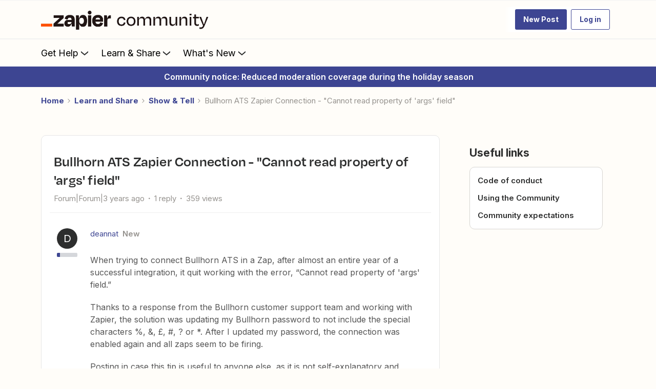

--- FILE ---
content_type: text/javascript
request_url: https://dowpznhhyvkm4.cloudfront.net/2025-12-23-16-40-06-089b3dc3ac/dist/destination/js/7241.js
body_size: 59124
content:
(self.webpackChunkdestination=self.webpackChunkdestination||[]).push([[7241],{15237:(e,t,n)=>{"use strict";function r(e,t){for(var n=0;n<t.length;n++){var r=t[n];r.enumerable=r.enumerable||!1,r.configurable=!0,"value"in r&&(r.writable=!0),Object.defineProperty(e,r.key,r)}}n.r(t),n.d(t,{BOTTOM:()=>c,CENTER:()=>h,LEFT:()=>d,RIGHT:()=>u,Rect:()=>i,TOP:()=>l,areEqualDimensions:()=>k,default:()=>x,getClampedTailPosition:()=>w});var a=function(){var e,t;function n(e,t,r,a){!function(e,t){if(!(e instanceof t))throw new TypeError("Cannot call a class as a function")}(this,n),Object.defineProperty(this,"top",{configurable:!0,enumerable:!0,writable:!0,value:void 0}),Object.defineProperty(this,"left",{configurable:!0,enumerable:!0,writable:!0,value:void 0}),Object.defineProperty(this,"height",{configurable:!0,enumerable:!0,writable:!0,value:void 0}),Object.defineProperty(this,"width",{configurable:!0,enumerable:!0,writable:!0,value:void 0}),Object.defineProperty(this,"right",{configurable:!0,enumerable:!0,writable:!0,value:void 0}),Object.defineProperty(this,"bottom",{configurable:!0,enumerable:!0,writable:!0,value:void 0}),this.left=e,this.top=t,this.width=r,this.height=a,this.right=this.left+this.width,this.bottom=this.top+this.height,Object.freeze(this)}return e=n,t=[{key:"from",value:function(e){return e instanceof n?e:new n(e.left,e.top,e.width,e.height)}},{key:"intersect",value:function(e,t){var r=n.from(e),a=n.from(t),i=Math.max(r.left,a.left),s=Math.min(r.right,a.right),o=Math.max(r.top,a.top);return new n(i,o,s-i,Math.min(r.bottom,a.bottom)-o)}},{key:"grow",value:function(e,t){return new n(e.left-t,e.top-t,e.width+2*t,e.height+2*t)}},{key:"areEqual",value:function(e,t){return e===t||null==e&&null==t||null!=e&&null!=t&&e.left===t.left&&e.top===t.top&&e.width===t.width&&e.height===t.height}},{key:"isValid",value:function(e){return e.width>=0&&e.height>=0}}],null&&r(e.prototype,null),t&&r(e,t),n}();Object.defineProperty(a,"zero",{configurable:!0,enumerable:!0,writable:!0,value:new a(0,0,0,0)});const i=a;function s(e){for(var t=1;t<arguments.length;t++){var n=null!=arguments[t]?arguments[t]:{},r=Object.keys(n);"function"==typeof Object.getOwnPropertySymbols&&(r=r.concat(Object.getOwnPropertySymbols(n).filter((function(e){return Object.getOwnPropertyDescriptor(n,e).enumerable})))),r.forEach((function(t){o(e,t,n[t])}))}return e}function o(e,t,n){return t in e?Object.defineProperty(e,t,{value:n,enumerable:!0,configurable:!0,writable:!0}):e[t]=n,e}var l="top",u="right",c="bottom",d="left",h="center";function p(e,t){var n,r,a=e.target,s=e.content,o=e.align,u=e.offset;return t===l||t===c?(n=a.left+(a.width-s.width)*o,r=t===l?a.top-s.height-u:a.bottom+u):(r=a.top+(a.height-s.height)*o,n=t===d?a.left-s.width-u:a.right+u),new i(n,r,s.width,s.height)}function f(e,t){var n=e.bounds,r=e.edgeOffset,a=e.offset,s=Math.max(a,r),o=n.left+(t===u?s:r),h=n.top+(t===c?s:r),p=n.right-(t===d?s:r),f=n.bottom-(t===l?s:r);return new i(o,h,p-o,f-h)}function g(e,t){var n=p(e,t),r=f(e,t);return{top:n.top<r.top,right:r.right<n.right,bottom:r.bottom<n.bottom,left:n.left<r.left}}function m(e,t){var n=function(e,t){var n=e.target,r=e.content,a=e.disabled,i=e.bounds,s=0,o=void 0,h=n.top-i.top-r.height,p=i.right-n.right-r.width,f=i.bottom-n.bottom-r.height,g=n.left-i.left-r.width;return t.top&&!a.top&&h>s&&(s=h,o=l),t.right&&!a.right&&p>s&&(s=p,o=u),t.bottom&&!a.bottom&&f>s&&(s=f,o=c),t.left&&!a.left&&g>s&&(s=g,o=d),o}(e,t),r=function(e,t){var n=e.region;if("string"==typeof n&&t[n]&&!e.disabled[n])return n}(e,t);if("string"==typeof r)return[r,r===n?"ideal":"default"];var a=function(e,t){var n=e.region;if("string"==typeof n){var r=function(e){return{top:c,bottom:l,left:u,right:d}[e]}(n);if(t[r]&&!e.disabled[r])return r}}(e,t);if("string"==typeof a)return[a,a===n?"ideal":"inverted"];if("string"==typeof n)return[n,"ideal"];var s=function(e){var t=e.target,n=e.constrain,r=e.bounds,a=e.edgeOffset,s=e.disabled,o=i.grow(r,-a),h=t.top+t.height/2<o.top+o.height/2,p=t.left+t.width/2<o.left+o.width/2,f=!h,g=!p,m=o.top-t.bottom,y=t.left-o.right,v=t.top-o.bottom,b=o.left-t.right,x=h&&p&&m>=b,k=h&&p&&m<b,w=h&&g&&m>=y,_=h&&g&&m<y,T=f&&g&&v>=y,S=f&&g&&v<y,M=f&&p&&v>=b,C=f&&p&&v<b;if(!s.top){if(T&&n.bottom)return l;if(T&&!n.right)return l;if(M&&n.bottom)return l;if(M&&!n.left)return l;if(S&&n.bottom&&s.left)return l;if(C&&n.bottom&&s.right)return l;if(C&&!n.left&&n.bottom)return l;if(S&&!n.right&&n.bottom)return l}if(!s.right){if(C&&n.left)return u;if(C&&!n.bottom)return u;if(k&&n.left)return u;if(k&&!n.top)return u;if(M&&n.left&&s.top)return u;if(x&&n.left&&s.bottom)return u;if(x&&!n.top&&n.left)return u;if(M&&!n.bottom&&n.left)return u}if(!s.bottom){if(x&&n.top)return c;if(x&&!n.left)return c;if(w&&n.top)return c;if(w&&!n.right)return c;if(k&&n.top&&s.right)return c;if(_&&n.top&&s.left)return c;if(_&&!n.right&&n.top)return c;if(k&&!n.left&&n.top)return c}if(!s.left){if(_&&n.right)return d;if(_&&!n.top)return d;if(S&&n.right)return d;if(S&&!n.bottom)return d;if(w&&n.right&&s.bottom)return d;if(T&&n.right&&s.top)return d;if(w&&!n.top&&n.right)return d;if(T&&!n.bottom&&n.right)return d}}(e);if("string"==typeof s)return[s,"external"];var o=function(e){var t=e.region;return("string"!=typeof t||e.disabled[t])&&(t=Object.keys(e.disabled).find((function(t){return!e.disabled[t]}))),"string"!=typeof t&&(t=l),t}(e);return[o,"fallback"]}var y={top:!0,right:!0,bottom:!0,left:!0},v={top:!1,right:!1,bottom:!1,left:!1};function b(e){return"number"==typeof e?e:"start"===e?0:"end"===e?1:.5}const x=function(e){var t,n,r=function(e){var t=e.offset,n=void 0===t?0:t,r=e.overlap,a=void 0===r?0:r,o=e.edgeOffset,l=void 0===o?0:o,u=e.align,c=e.region,d=e.bounds,h=e.target,p=e.content,f=e.disabled,g=e.constrain;return{offset:n,overlap:a,edgeOffset:l,align:b(u),region:c,bounds:i.from(d),target:i.from(h),content:p,disabled:s({},v,f),constrain:s({},y,g)}}(e),a=function(e){var t=e.target,n=e.overlap,r=e.offset,a=e.edgeOffset,s=e.bounds,o=e.content,h=e.constrain,p=i.grow(s,-a),f=p.right-t.left>=n&&t.right-p.left>=n,m=p.bottom-t.top>=n&&t.bottom-p.top>=n,y=t.top-p.top-r,v=p.right-t.right-r,b=p.bottom-t.bottom-r,x=t.left-p.left-r,k=g(e,l),w=g(e,u),_=g(e,c),T=g(e,d),S=!h.left&&k.left||!h.right&&k.right,M=!h.top&&w.top||!h.bottom&&w.bottom,C=!h.left&&_.left||!h.right&&w.bottom,I=!h.top&&k.top||!h.bottom&&T.bottom;return{top:!S&&f&&y>=o.height,right:!M&&m&&v>=o.width,bottom:!C&&f&&b>=o.height,left:!I&&m&&x>=o.width}}(r),o=(t=m(r,a),n=2,function(e){if(Array.isArray(e))return e}(t)||function(e,t){var n=[],r=!0,a=!1,i=void 0;try{for(var s,o=e[Symbol.iterator]();!(r=(s=o.next()).done)&&(n.push(s.value),!t||n.length!==t);r=!0);}catch(e){a=!0,i=e}finally{try{r||null==o.return||o.return()}finally{if(a)throw i}}return n}(t,n)||function(){throw new TypeError("Invalid attempt to destructure non-iterable instance")}()),h=o[0],x=o[1],k=function(e,t,n){var r=f(e,t),a=function(e,t,n,r){var a=e.constrain,i=e.bounds;return a.left&&a.right&&r.width>n.width?i.left+(i.width-r.width)/2:a.left&&r.left<n.left?n.left:a.right&&r.right>n.left+n.width?n.right-r.width:r.left}(e,0,r,n),s=function(e,t,n,r){var a=e.constrain,i=e.bounds;return a.top&&a.bottom&&r.height>n.height?i.top+(i.height-r.height)/2:a.top&&r.top<n.top?n.top:a.bottom&&r.bottom>n.bottom?n.bottom-r.height:r.top}(e,0,r,n);return new i(a,s,n.width,n.height)}(r,h,p(r,h)),w=i.intersect(r.target,k),_=function(e,t,n){var r=e.target;return t===l?r.top-n.bottom:t===u?n.left-r.right:t===c?n.top-r.bottom:r.left-n.right}(r,h,k),T=function(e,t){return e===l||e===c?t.width:t.height}(h,w),S=function(e,t,n){return e===l||e===c?n.left+n.width/2-t.left:n.top+n.height/2-t.top}(h,k,w);return{bounds:r.bounds,target:r.target,region:h,reason:x,rect:k,valid:a,offset:_,overlap:T,overlapCenter:S}},k=function(e,t){return e===t||null==e&&null==t||null!=e&&null!=t&&e.width===t.width&&e.height===t.height},w=function(e,t,n){var r,a,i=e.region,s=e.rect,o=e.overlapCenter;i===u||i===d?(r=t.height/2,a=s.height):(r=t.width/2,a=s.width);var l=r+n,c=a-l;return Math.min(c,Math.max(l,o))-r}},58267:(e,t,n)=>{n.g.IntlPolyfill=n(98659),n(12482),n.g.Intl||(n.g.Intl=n.g.IntlPolyfill,n.g.IntlPolyfill.__applyLocaleSensitivePrototypes()),e.exports=n.g.IntlPolyfill},98659:(e,t,n)=>{"use strict";var r,a="function"==typeof Symbol&&"symbol"==typeof Symbol.iterator?function(e){return typeof e}:function(e){return e&&"function"==typeof Symbol&&e.constructor===Symbol?"symbol":typeof e},i=(r="function"==typeof Symbol&&Symbol.for&&Symbol.for("react.element")||60103,function(e,t,n,a){var i=e&&e.defaultProps,s=arguments.length-3;if(t||0===s||(t={}),t&&i)for(var o in i)void 0===t[o]&&(t[o]=i[o]);else t||(t=i||{});if(1===s)t.children=a;else if(s>1){for(var l=Array(s),u=0;u<s;u++)l[u]=arguments[u+3];t.children=l}return{$$typeof:r,type:e,key:void 0===n?null:""+n,ref:null,props:t,_owner:null}}),s=function(){function e(e,t){for(var n=0;n<t.length;n++){var r=t[n];r.enumerable=r.enumerable||!1,r.configurable=!0,"value"in r&&(r.writable=!0),Object.defineProperty(e,r.key,r)}}return function(t,n,r){return n&&e(t.prototype,n),r&&e(t,r),t}}(),o=function(e,t,n){return t in e?Object.defineProperty(e,t,{value:n,enumerable:!0,configurable:!0,writable:!0}):e[t]=n,e},l=Object.assign||function(e){for(var t=1;t<arguments.length;t++){var n=arguments[t];for(var r in n)Object.prototype.hasOwnProperty.call(n,r)&&(e[r]=n[r])}return e},u=void 0===n.g?self:n.g,c=Object.freeze({jsx:i,asyncToGenerator:function(e){return function(){var t=e.apply(this,arguments);return new Promise((function(e,n){return function r(a,i){try{var s=t[a](i),o=s.value}catch(e){return void n(e)}if(!s.done)return Promise.resolve(o).then((function(e){return r("next",e)}),(function(e){return r("throw",e)}));e(o)}("next")}))}},classCallCheck:function(e,t){if(!(e instanceof t))throw new TypeError("Cannot call a class as a function")},createClass:s,defineEnumerableProperties:function(e,t){for(var n in t){var r=t[n];r.configurable=r.enumerable=!0,"value"in r&&(r.writable=!0),Object.defineProperty(e,n,r)}return e},defaults:function(e,t){for(var n=Object.getOwnPropertyNames(t),r=0;r<n.length;r++){var a=n[r],i=Object.getOwnPropertyDescriptor(t,a);i&&i.configurable&&void 0===e[a]&&Object.defineProperty(e,a,i)}return e},defineProperty:o,get:function e(t,n,r){null===t&&(t=Function.prototype);var a=Object.getOwnPropertyDescriptor(t,n);if(void 0===a){var i=Object.getPrototypeOf(t);return null===i?void 0:e(i,n,r)}if("value"in a)return a.value;var s=a.get;return void 0!==s?s.call(r):void 0},inherits:function(e,t){if("function"!=typeof t&&null!==t)throw new TypeError("Super expression must either be null or a function, not "+typeof t);e.prototype=Object.create(t&&t.prototype,{constructor:{value:e,enumerable:!1,writable:!0,configurable:!0}}),t&&(Object.setPrototypeOf?Object.setPrototypeOf(e,t):e.__proto__=t)},interopRequireDefault:function(e){return e&&e.__esModule?e:{default:e}},interopRequireWildcard:function(e){if(e&&e.__esModule)return e;var t={};if(null!=e)for(var n in e)Object.prototype.hasOwnProperty.call(e,n)&&(t[n]=e[n]);return t.default=e,t},newArrowCheck:function(e,t){if(e!==t)throw new TypeError("Cannot instantiate an arrow function")},objectDestructuringEmpty:function(e){if(null==e)throw new TypeError("Cannot destructure undefined")},objectWithoutProperties:function(e,t){var n={};for(var r in e)t.indexOf(r)>=0||Object.prototype.hasOwnProperty.call(e,r)&&(n[r]=e[r]);return n},possibleConstructorReturn:function(e,t){if(!e)throw new ReferenceError("this hasn't been initialised - super() hasn't been called");return!t||"object"!=typeof t&&"function"!=typeof t?e:t},selfGlobal:u,set:function e(t,n,r,a){var i=Object.getOwnPropertyDescriptor(t,n);if(void 0===i){var s=Object.getPrototypeOf(t);null!==s&&e(s,n,r,a)}else if("value"in i&&i.writable)i.value=r;else{var o=i.set;void 0!==o&&o.call(a,r)}return r},slicedToArray:function(e,t){if(Array.isArray(e))return e;if(Symbol.iterator in Object(e))return function(e,t){var n=[],r=!0,a=!1,i=void 0;try{for(var s,o=e[Symbol.iterator]();!(r=(s=o.next()).done)&&(n.push(s.value),!t||n.length!==t);r=!0);}catch(e){a=!0,i=e}finally{try{!r&&o.return&&o.return()}finally{if(a)throw i}}return n}(e,t);throw new TypeError("Invalid attempt to destructure non-iterable instance")},slicedToArrayLoose:function(e,t){if(Array.isArray(e))return e;if(Symbol.iterator in Object(e)){for(var n,r=[],a=e[Symbol.iterator]();!(n=a.next()).done&&(r.push(n.value),!t||r.length!==t););return r}throw new TypeError("Invalid attempt to destructure non-iterable instance")},taggedTemplateLiteral:function(e,t){return Object.freeze(Object.defineProperties(e,{raw:{value:Object.freeze(t)}}))},taggedTemplateLiteralLoose:function(e,t){return e.raw=t,e},temporalRef:function(e,t,n){if(e===n)throw new ReferenceError(t+" is not defined - temporal dead zone");return e},temporalUndefined:{},toArray:function(e){return Array.isArray(e)?e:Array.from(e)},toConsumableArray:function(e){if(Array.isArray(e)){for(var t=0,n=Array(e.length);t<e.length;t++)n[t]=e[t];return n}return Array.from(e)},typeof:a,extends:l,instanceof:function(e,t){return null!=t&&"undefined"!=typeof Symbol&&t[Symbol.hasInstance]?t[Symbol.hasInstance](e):e instanceof t}}),d=function(){var e=function(){};try{return Object.defineProperty(e,"a",{get:function(){return 1}}),Object.defineProperty(e,"prototype",{writable:!1}),1===e.a&&e.prototype instanceof Object}catch(e){return!1}}(),h=!d&&!Object.prototype.__defineGetter__,p=Object.prototype.hasOwnProperty,f=d?Object.defineProperty:function(e,t,n){"get"in n&&e.__defineGetter__?e.__defineGetter__(t,n.get):p.call(e,t)&&!("value"in n)||(e[t]=n.value)},g=Array.prototype.indexOf||function(e){var t=this;if(!t.length)return-1;for(var n=arguments[1]||0,r=t.length;n<r;n++)if(t[n]===e)return n;return-1},m=Object.create||function(e,t){var n;function r(){}for(var a in r.prototype=e,n=new r,t)p.call(t,a)&&f(n,a,t[a]);return n},y=Array.prototype.slice,v=Array.prototype.concat,b=Array.prototype.push,x=Array.prototype.join,k=Array.prototype.shift,w=Function.prototype.bind||function(e){var t=this,n=y.call(arguments,1);return t.length,function(){return t.apply(e,v.call(n,y.call(arguments)))}},_=m(null),T=Math.random();function S(e){for(var t in e)(e instanceof S||p.call(e,t))&&f(this,t,{value:e[t],enumerable:!0,writable:!0,configurable:!0})}function M(){f(this,"length",{writable:!0,value:0}),arguments.length&&b.apply(this,y.call(arguments))}function C(){if(_.disableRegExpRestore)return function(){};for(var e={lastMatch:RegExp.lastMatch||"",leftContext:RegExp.leftContext,multiline:RegExp.multiline,input:RegExp.input},t=!1,n=1;n<=9;n++)t=(e["$"+n]=RegExp["$"+n])||t;return function(){var n=/[.?*+^$[\]\\(){}|-]/g,r=e.lastMatch.replace(n,"\\$&"),a=new M;if(t)for(var i=1;i<=9;i++){var s=e["$"+i];s?(s=s.replace(n,"\\$&"),r=r.replace(s,"("+s+")")):r="()"+r,b.call(a,r.slice(0,r.indexOf("(")+1)),r=r.slice(r.indexOf("(")+1)}var o=x.call(a,"")+r;o=o.replace(/(\\\(|\\\)|[^()])+/g,(function(e){return"[\\s\\S]{"+e.replace("\\","").length+"}"}));var l=new RegExp(o,e.multiline?"gm":"g");l.lastIndex=e.leftContext.length,l.exec(e.input)}}function I(e){if(null===e)throw new TypeError("Cannot convert null or undefined to object");return"object"===(void 0===e?"undefined":c.typeof(e))?e:Object(e)}function O(e){return"number"==typeof e?e:Number(e)}function E(e){return p.call(e,"__getInternalProperties")?e.__getInternalProperties(T):m(null)}S.prototype=m(null),M.prototype=m(null);var A="(?:[a-z0-9]{5,8}|\\d[a-z0-9]{3})",P="[0-9a-wy-z]",Z=P+"(?:-[a-z0-9]{2,8})+",j="x(?:-[a-z0-9]{1,8})+",D=RegExp("^(?:(?:[a-z]{2,3}(?:-[a-z]{3}(?:-[a-z]{3}){0,2})?|[a-z]{4}|[a-z]{5,8})(?:-[a-z]{4})?(?:-(?:[a-z]{2}|\\d{3}))?(?:-"+A+")*(?:-"+Z+")*(?:-"+j+")?|"+j+"|(?:(?:en-GB-oed|i-(?:ami|bnn|default|enochian|hak|klingon|lux|mingo|navajo|pwn|tao|tay|tsu)|sgn-(?:BE-FR|BE-NL|CH-DE))|(?:art-lojban|cel-gaulish|no-bok|no-nyn|zh-(?:guoyu|hakka|min|min-nan|xiang))))$","i"),N=RegExp("^(?!x).*?-("+A+")-(?:\\w{4,8}-(?!x-))*\\1\\b","i"),R=RegExp("^(?!x).*?-("+P+")-(?:\\w+-(?!x-))*\\1\\b","i"),z=RegExp("-"+Z,"ig"),K=void 0,L={tags:{"art-lojban":"jbo","i-ami":"ami","i-bnn":"bnn","i-hak":"hak","i-klingon":"tlh","i-lux":"lb","i-navajo":"nv","i-pwn":"pwn","i-tao":"tao","i-tay":"tay","i-tsu":"tsu","no-bok":"nb","no-nyn":"nn","sgn-BE-FR":"sfb","sgn-BE-NL":"vgt","sgn-CH-DE":"sgg","zh-guoyu":"cmn","zh-hakka":"hak","zh-min-nan":"nan","zh-xiang":"hsn","sgn-BR":"bzs","sgn-CO":"csn","sgn-DE":"gsg","sgn-DK":"dsl","sgn-ES":"ssp","sgn-FR":"fsl","sgn-GB":"bfi","sgn-GR":"gss","sgn-IE":"isg","sgn-IT":"ise","sgn-JP":"jsl","sgn-MX":"mfs","sgn-NI":"ncs","sgn-NL":"dse","sgn-NO":"nsl","sgn-PT":"psr","sgn-SE":"swl","sgn-US":"ase","sgn-ZA":"sfs","zh-cmn":"cmn","zh-cmn-Hans":"cmn-Hans","zh-cmn-Hant":"cmn-Hant","zh-gan":"gan","zh-wuu":"wuu","zh-yue":"yue"},subtags:{BU:"MM",DD:"DE",FX:"FR",TP:"TL",YD:"YE",ZR:"CD",heploc:"alalc97",in:"id",iw:"he",ji:"yi",jw:"jv",mo:"ro",ayx:"nun",bjd:"drl",ccq:"rki",cjr:"mom",cka:"cmr",cmk:"xch",drh:"khk",drw:"prs",gav:"dev",hrr:"jal",ibi:"opa",kgh:"kml",lcq:"ppr",mst:"mry",myt:"mry",sca:"hle",tie:"ras",tkk:"twm",tlw:"weo",tnf:"prs",ybd:"rki",yma:"lrr"},extLang:{aao:["aao","ar"],abh:["abh","ar"],abv:["abv","ar"],acm:["acm","ar"],acq:["acq","ar"],acw:["acw","ar"],acx:["acx","ar"],acy:["acy","ar"],adf:["adf","ar"],ads:["ads","sgn"],aeb:["aeb","ar"],aec:["aec","ar"],aed:["aed","sgn"],aen:["aen","sgn"],afb:["afb","ar"],afg:["afg","sgn"],ajp:["ajp","ar"],apc:["apc","ar"],apd:["apd","ar"],arb:["arb","ar"],arq:["arq","ar"],ars:["ars","ar"],ary:["ary","ar"],arz:["arz","ar"],ase:["ase","sgn"],asf:["asf","sgn"],asp:["asp","sgn"],asq:["asq","sgn"],asw:["asw","sgn"],auz:["auz","ar"],avl:["avl","ar"],ayh:["ayh","ar"],ayl:["ayl","ar"],ayn:["ayn","ar"],ayp:["ayp","ar"],bbz:["bbz","ar"],bfi:["bfi","sgn"],bfk:["bfk","sgn"],bjn:["bjn","ms"],bog:["bog","sgn"],bqn:["bqn","sgn"],bqy:["bqy","sgn"],btj:["btj","ms"],bve:["bve","ms"],bvl:["bvl","sgn"],bvu:["bvu","ms"],bzs:["bzs","sgn"],cdo:["cdo","zh"],cds:["cds","sgn"],cjy:["cjy","zh"],cmn:["cmn","zh"],coa:["coa","ms"],cpx:["cpx","zh"],csc:["csc","sgn"],csd:["csd","sgn"],cse:["cse","sgn"],csf:["csf","sgn"],csg:["csg","sgn"],csl:["csl","sgn"],csn:["csn","sgn"],csq:["csq","sgn"],csr:["csr","sgn"],czh:["czh","zh"],czo:["czo","zh"],doq:["doq","sgn"],dse:["dse","sgn"],dsl:["dsl","sgn"],dup:["dup","ms"],ecs:["ecs","sgn"],esl:["esl","sgn"],esn:["esn","sgn"],eso:["eso","sgn"],eth:["eth","sgn"],fcs:["fcs","sgn"],fse:["fse","sgn"],fsl:["fsl","sgn"],fss:["fss","sgn"],gan:["gan","zh"],gds:["gds","sgn"],gom:["gom","kok"],gse:["gse","sgn"],gsg:["gsg","sgn"],gsm:["gsm","sgn"],gss:["gss","sgn"],gus:["gus","sgn"],hab:["hab","sgn"],haf:["haf","sgn"],hak:["hak","zh"],hds:["hds","sgn"],hji:["hji","ms"],hks:["hks","sgn"],hos:["hos","sgn"],hps:["hps","sgn"],hsh:["hsh","sgn"],hsl:["hsl","sgn"],hsn:["hsn","zh"],icl:["icl","sgn"],ils:["ils","sgn"],inl:["inl","sgn"],ins:["ins","sgn"],ise:["ise","sgn"],isg:["isg","sgn"],isr:["isr","sgn"],jak:["jak","ms"],jax:["jax","ms"],jcs:["jcs","sgn"],jhs:["jhs","sgn"],jls:["jls","sgn"],jos:["jos","sgn"],jsl:["jsl","sgn"],jus:["jus","sgn"],kgi:["kgi","sgn"],knn:["knn","kok"],kvb:["kvb","ms"],kvk:["kvk","sgn"],kvr:["kvr","ms"],kxd:["kxd","ms"],lbs:["lbs","sgn"],lce:["lce","ms"],lcf:["lcf","ms"],liw:["liw","ms"],lls:["lls","sgn"],lsg:["lsg","sgn"],lsl:["lsl","sgn"],lso:["lso","sgn"],lsp:["lsp","sgn"],lst:["lst","sgn"],lsy:["lsy","sgn"],ltg:["ltg","lv"],lvs:["lvs","lv"],lzh:["lzh","zh"],max:["max","ms"],mdl:["mdl","sgn"],meo:["meo","ms"],mfa:["mfa","ms"],mfb:["mfb","ms"],mfs:["mfs","sgn"],min:["min","ms"],mnp:["mnp","zh"],mqg:["mqg","ms"],mre:["mre","sgn"],msd:["msd","sgn"],msi:["msi","ms"],msr:["msr","sgn"],mui:["mui","ms"],mzc:["mzc","sgn"],mzg:["mzg","sgn"],mzy:["mzy","sgn"],nan:["nan","zh"],nbs:["nbs","sgn"],ncs:["ncs","sgn"],nsi:["nsi","sgn"],nsl:["nsl","sgn"],nsp:["nsp","sgn"],nsr:["nsr","sgn"],nzs:["nzs","sgn"],okl:["okl","sgn"],orn:["orn","ms"],ors:["ors","ms"],pel:["pel","ms"],pga:["pga","ar"],pks:["pks","sgn"],prl:["prl","sgn"],prz:["prz","sgn"],psc:["psc","sgn"],psd:["psd","sgn"],pse:["pse","ms"],psg:["psg","sgn"],psl:["psl","sgn"],pso:["pso","sgn"],psp:["psp","sgn"],psr:["psr","sgn"],pys:["pys","sgn"],rms:["rms","sgn"],rsi:["rsi","sgn"],rsl:["rsl","sgn"],sdl:["sdl","sgn"],sfb:["sfb","sgn"],sfs:["sfs","sgn"],sgg:["sgg","sgn"],sgx:["sgx","sgn"],shu:["shu","ar"],slf:["slf","sgn"],sls:["sls","sgn"],sqk:["sqk","sgn"],sqs:["sqs","sgn"],ssh:["ssh","ar"],ssp:["ssp","sgn"],ssr:["ssr","sgn"],svk:["svk","sgn"],swc:["swc","sw"],swh:["swh","sw"],swl:["swl","sgn"],syy:["syy","sgn"],tmw:["tmw","ms"],tse:["tse","sgn"],tsm:["tsm","sgn"],tsq:["tsq","sgn"],tss:["tss","sgn"],tsy:["tsy","sgn"],tza:["tza","sgn"],ugn:["ugn","sgn"],ugy:["ugy","sgn"],ukl:["ukl","sgn"],uks:["uks","sgn"],urk:["urk","ms"],uzn:["uzn","uz"],uzs:["uzs","uz"],vgt:["vgt","sgn"],vkk:["vkk","ms"],vkt:["vkt","ms"],vsi:["vsi","sgn"],vsl:["vsl","sgn"],vsv:["vsv","sgn"],wuu:["wuu","zh"],xki:["xki","sgn"],xml:["xml","sgn"],xmm:["xmm","ms"],xms:["xms","sgn"],yds:["yds","sgn"],ysl:["ysl","sgn"],yue:["yue","zh"],zib:["zib","sgn"],zlm:["zlm","ms"],zmi:["zmi","ms"],zsl:["zsl","sgn"],zsm:["zsm","ms"]}};function F(e){for(var t=e.length;t--;){var n=e.charAt(t);n>="a"&&n<="z"&&(e=e.slice(0,t)+n.toUpperCase()+e.slice(t+1))}return e}function $(e){return!!D.test(e)&&!N.test(e)&&!R.test(e)}function H(e){for(var t=void 0,n=void 0,r=1,a=(n=(e=e.toLowerCase()).split("-")).length;r<a;r++)if(2===n[r].length)n[r]=n[r].toUpperCase();else if(4===n[r].length)n[r]=n[r].charAt(0).toUpperCase()+n[r].slice(1);else if(1===n[r].length&&"x"!==n[r])break;(t=(e=x.call(n,"-")).match(z))&&t.length>1&&(t.sort(),e=e.replace(RegExp("(?:"+z.source+")+","i"),x.call(t,""))),p.call(L.tags,e)&&(e=L.tags[e]);for(var i=1,s=(n=e.split("-")).length;i<s;i++)p.call(L.subtags,n[i])?n[i]=L.subtags[n[i]]:p.call(L.extLang,n[i])&&(n[i]=L.extLang[n[i]][0],1===i&&L.extLang[n[1]][1]===n[0]&&(n=y.call(n,i++),s-=1));return x.call(n,"-")}var B=/^[A-Z]{3}$/,U=/-u(?:-[0-9a-z]{2,8})+/gi;function W(e){if(void 0===e)return new M;for(var t=new M,n=I(e="string"==typeof e?[e]:e),r=function(e){var t=function(e){var t=O(e);return isNaN(t)?0:0===t||-0===t||t===1/0||t===-1/0?t:t<0?-1*Math.floor(Math.abs(t)):Math.floor(Math.abs(t))}(e);return t<=0?0:t===1/0?Math.pow(2,53)-1:Math.min(t,Math.pow(2,53)-1)}(n.length),a=0;a<r;){var i=String(a);if(i in n){var s=n[i];if(null===s||"string"!=typeof s&&"object"!==(void 0===s?"undefined":c.typeof(s)))throw new TypeError("String or Object type expected");var o=String(s);if(!$(o))throw new RangeError("'"+o+"' is not a structurally valid language tag");o=H(o),-1===g.call(t,o)&&b.call(t,o)}a++}return t}function J(e,t){for(var n=t;n;){if(g.call(e,n)>-1)return n;var r=n.lastIndexOf("-");if(r<0)return;r>=2&&"-"===n.charAt(r-2)&&(r-=2),n=n.substring(0,r)}}function G(e,t){for(var n=0,r=t.length,a=void 0,i=void 0,s=void 0;n<r&&!a;)i=t[n],a=J(e,s=String(i).replace(U,"")),n++;var o=new S;if(void 0!==a){if(o["[[locale]]"]=a,String(i)!==String(s)){var l=i.match(U)[0],u=i.indexOf("-u-");o["[[extension]]"]=l,o["[[extensionIndex]]"]=u}}else o["[[locale]]"]=K;return o}function V(e,t,n,r,a){if(0===e.length)throw new ReferenceError("No locale data has been provided for this object yet.");var i;i="lookup"===n["[[localeMatcher]]"]?G(e,t):function(e,t){return G(e,t)}(e,t);var s=i["[[locale]]"],o=void 0,l=void 0;if(p.call(i,"[[extension]]")){var u=i["[[extension]]"];l=(o=String.prototype.split.call(u,"-")).length}var c=new S;c["[[dataLocale]]"]=s;for(var d="-u",h=0,f=r.length;h<f;){var m=r[h],y=a[s][m],v=y[0],b="",x=g;if(void 0!==o){var k=x.call(o,m);if(-1!==k)if(k+1<l&&o[k+1].length>2){var w=o[k+1];-1!==x.call(y,w)&&(b="-"+m+"-"+(v=w))}else-1!==x(y,"true")&&(v="true")}if(p.call(n,"[["+m+"]]")){var _=n["[["+m+"]]"];-1!==x.call(y,_)&&_!==v&&(v=_,b="")}c["[["+m+"]]"]=v,d+=b,h++}if(d.length>2){var T=s.indexOf("-x-");if(-1===T)s+=d;else{var M=s.substring(0,T),C=s.substring(T);s=M+d+C}s=H(s)}return c["[[locale]]"]=s,c}function q(e,t){for(var n=t.length,r=new M,a=0;a<n;){var i=t[a];void 0!==J(e,String(i).replace(U,""))&&b.call(r,i),a++}return y.call(r)}function Y(e,t,n){var r,a=void 0;if(void 0!==n&&void 0!==(a=(n=new S(I(n))).localeMatcher)&&"lookup"!==(a=String(a))&&"best fit"!==a)throw new RangeError('matcher should be "lookup" or "best fit"');for(var i in r=void 0===a||"best fit"===a?function(e,t){return q(e,t)}(e,t):q(e,t))p.call(r,i)&&f(r,i,{writable:!1,configurable:!1,value:r[i]});return f(r,"length",{writable:!1}),r}function Q(e,t,n,r,a){var i=e[t];if(void 0!==i){if(i="boolean"===n?Boolean(i):"string"===n?String(i):i,void 0!==r&&-1===g.call(r,i))throw new RangeError("'"+i+"' is not an allowed value for `"+t+"`");return i}return a}function X(e,t,n,r,a){var i=e[t];if(void 0!==i){if(i=Number(i),isNaN(i)||i<n||i>r)throw new RangeError("Value is not a number or outside accepted range");return Math.floor(i)}return a}var ee={};Object.defineProperty(ee,"getCanonicalLocales",{enumerable:!1,configurable:!0,writable:!0,value:function(e){for(var t=W(e),n=[],r=t.length,a=0;a<r;)n[a]=t[a],a++;return n}});var te={BHD:3,BYR:0,XOF:0,BIF:0,XAF:0,CLF:4,CLP:0,KMF:0,DJF:0,XPF:0,GNF:0,ISK:0,IQD:3,JPY:0,JOD:3,KRW:0,KWD:3,LYD:3,OMR:3,PYG:0,RWF:0,TND:3,UGX:0,UYI:0,VUV:0,VND:0};function ne(){var e=arguments[0],t=arguments[1];return this&&this!==ee?function(e,t,n){var r=E(e),a=C();if(!0===r["[[initializedIntlObject]]"])throw new TypeError("`this` object has already been initialized as an Intl object");f(e,"__getInternalProperties",{value:function(){if(arguments[0]===T)return r}}),r["[[initializedIntlObject]]"]=!0;var i=W(t);n=void 0===n?{}:I(n);var s=new S,o=Q(n,"localeMatcher","string",new M("lookup","best fit"),"best fit");s["[[localeMatcher]]"]=o;var l=_.NumberFormat["[[localeData]]"],u=V(_.NumberFormat["[[availableLocales]]"],i,s,_.NumberFormat["[[relevantExtensionKeys]]"],l);r["[[locale]]"]=u["[[locale]]"],r["[[numberingSystem]]"]=u["[[nu]]"],r["[[dataLocale]]"]=u["[[dataLocale]]"];var c=u["[[dataLocale]]"],d=Q(n,"style","string",new M("decimal","percent","currency"),"decimal");r["[[style]]"]=d;var p,g=Q(n,"currency","string");if(void 0!==g&&(p=F(String(g)),!1===B.test(p)))throw new RangeError("'"+g+"' is not a valid currency code");if("currency"===d&&void 0===g)throw new TypeError("Currency code is required when style is currency");var m=void 0;"currency"===d&&(g=g.toUpperCase(),r["[[currency]]"]=g,m=function(e){return void 0!==te[e]?te[e]:2}(g));var y=Q(n,"currencyDisplay","string",new M("code","symbol","name"),"symbol");"currency"===d&&(r["[[currencyDisplay]]"]=y);var v=X(n,"minimumIntegerDigits",1,21,1);r["[[minimumIntegerDigits]]"]=v;var b=X(n,"minimumFractionDigits",0,20,"currency"===d?m:0);r["[[minimumFractionDigits]]"]=b;var x=X(n,"maximumFractionDigits",b,20,"currency"===d?Math.max(b,m):"percent"===d?Math.max(b,0):Math.max(b,3));r["[[maximumFractionDigits]]"]=x;var k=n.minimumSignificantDigits,w=n.maximumSignificantDigits;void 0===k&&void 0===w||(k=X(n,"minimumSignificantDigits",1,21,1),w=X(n,"maximumSignificantDigits",k,21,21),r["[[minimumSignificantDigits]]"]=k,r["[[maximumSignificantDigits]]"]=w);var O=Q(n,"useGrouping","boolean",void 0,!0);r["[[useGrouping]]"]=O;var A=l[c].patterns[d];return r["[[positivePattern]]"]=A.positivePattern,r["[[negativePattern]]"]=A.negativePattern,r["[[boundFormat]]"]=void 0,r["[[initializedNumberFormat]]"]=!0,h&&(e.format=re.call(e)),a(),e}(I(this),e,t):new ee.NumberFormat(e,t)}function re(){var e=null!==this&&"object"===c.typeof(this)&&E(this);if(!e||!e["[[initializedNumberFormat]]"])throw new TypeError("`this` value for format() is not an initialized Intl.NumberFormat object.");if(void 0===e["[[boundFormat]]"]){var t=w.call((function(e){return ie(this,Number(e))}),this);e["[[boundFormat]]"]=t}return e["[[boundFormat]]"]}function ae(e,t){var n=E(e),r=n["[[dataLocale]]"],a=n["[[numberingSystem]]"],i=_.NumberFormat["[[localeData]]"][r],s=i.symbols[a]||i.symbols.latn,o=void 0;!isNaN(t)&&t<0?(t=-t,o=n["[[negativePattern]]"]):o=n["[[positivePattern]]"];for(var l=new M,u=o.indexOf("{",0),c=0,d=0,h=o.length;u>-1&&u<h;){if(-1===(c=o.indexOf("}",u)))throw new Error;if(u>d){var f=o.substring(d,u);b.call(l,{"[[type]]":"literal","[[value]]":f})}var g=o.substring(u+1,c);if("number"===g)if(isNaN(t)){var m=s.nan;b.call(l,{"[[type]]":"nan","[[value]]":m})}else if(isFinite(t)){"percent"===n["[[style]]"]&&isFinite(t)&&(t*=100);var y=void 0;y=p.call(n,"[[minimumSignificantDigits]]")&&p.call(n,"[[maximumSignificantDigits]]")?se(t,n["[[minimumSignificantDigits]]"],n["[[maximumSignificantDigits]]"]):oe(t,n["[[minimumIntegerDigits]]"],n["[[minimumFractionDigits]]"],n["[[maximumFractionDigits]]"]),le[a]?function(){var e=le[a];y=String(y).replace(/\d/g,(function(t){return e[t]}))}():y=String(y);var v=void 0,x=void 0,w=y.indexOf(".",0);if(w>0?(v=y.substring(0,w),x=y.substring(w+1,w.length)):(v=y,x=void 0),!0===n["[[useGrouping]]"]){var T=s.group,S=[],C=i.patterns.primaryGroupSize||3,I=i.patterns.secondaryGroupSize||C;if(v.length>C){var O=v.length-C,A=O%I,P=v.slice(0,A);for(P.length&&b.call(S,P);A<O;)b.call(S,v.slice(A,A+I)),A+=I;b.call(S,v.slice(O))}else b.call(S,v);if(0===S.length)throw new Error;for(;S.length;){var Z=k.call(S);b.call(l,{"[[type]]":"integer","[[value]]":Z}),S.length&&b.call(l,{"[[type]]":"group","[[value]]":T})}}else b.call(l,{"[[type]]":"integer","[[value]]":v});if(void 0!==x){var j=s.decimal;b.call(l,{"[[type]]":"decimal","[[value]]":j}),b.call(l,{"[[type]]":"fraction","[[value]]":x})}}else{var D=s.infinity;b.call(l,{"[[type]]":"infinity","[[value]]":D})}else if("plusSign"===g){var N=s.plusSign;b.call(l,{"[[type]]":"plusSign","[[value]]":N})}else if("minusSign"===g){var R=s.minusSign;b.call(l,{"[[type]]":"minusSign","[[value]]":R})}else if("percentSign"===g&&"percent"===n["[[style]]"]){var z=s.percentSign;b.call(l,{"[[type]]":"literal","[[value]]":z})}else if("currency"===g&&"currency"===n["[[style]]"]){var K=n["[[currency]]"],L=void 0;"code"===n["[[currencyDisplay]]"]?L=K:"symbol"===n["[[currencyDisplay]]"]?L=i.currencies[K]||K:"name"===n["[[currencyDisplay]]"]&&(L=K),b.call(l,{"[[type]]":"currency","[[value]]":L})}else{var F=o.substring(u,c);b.call(l,{"[[type]]":"literal","[[value]]":F})}d=c+1,u=o.indexOf("{",d)}if(d<h){var $=o.substring(d,h);b.call(l,{"[[type]]":"literal","[[value]]":$})}return l}function ie(e,t){for(var n=ae(e,t),r="",a=0;n.length>a;a++)r+=n[a]["[[value]]"];return r}function se(e,t,n){var r=n,a=void 0,i=void 0;if(0===e)a=x.call(Array(r+1),"0"),i=0;else{i=function(e){if("function"==typeof Math.log10)return Math.floor(Math.log10(e));var t=Math.round(Math.log(e)*Math.LOG10E);return t-(Number("1e"+t)>e)}(Math.abs(e));var s=Math.round(Math.exp(Math.abs(i-r+1)*Math.LN10));a=String(Math.round(i-r+1<0?e*s:e/s))}if(i>=r)return a+x.call(Array(i-r+1+1),"0");if(i===r-1)return a;if(i>=0?a=a.slice(0,i+1)+"."+a.slice(i+1):i<0&&(a="0."+x.call(Array(1-(i+1)),"0")+a),a.indexOf(".")>=0&&n>t){for(var o=n-t;o>0&&"0"===a.charAt(a.length-1);)a=a.slice(0,-1),o--;"."===a.charAt(a.length-1)&&(a=a.slice(0,-1))}return a}function oe(e,t,n,r){var a,i=r,s=Math.pow(10,i)*e,o=0===s?"0":s.toFixed(0),l=(a=o.indexOf("e"))>-1?o.slice(a+1):0;l&&(o=o.slice(0,a).replace(".",""),o+=x.call(Array(l-(o.length-1)+1),"0"));var u=void 0;if(0!==i){var c=o.length;c<=i&&(o=x.call(Array(i+1-c+1),"0")+o,c=i+1);var d=o.substring(0,c-i),h=o.substring(c-i,o.length);o=d+"."+h,u=d.length}else u=o.length;for(var p=r-n;p>0&&"0"===o.slice(-1);)o=o.slice(0,-1),p--;return"."===o.slice(-1)&&(o=o.slice(0,-1)),u<t&&(o=x.call(Array(t-u+1),"0")+o),o}f(ee,"NumberFormat",{configurable:!0,writable:!0,value:ne}),f(ee.NumberFormat,"prototype",{writable:!1}),_.NumberFormat={"[[availableLocales]]":[],"[[relevantExtensionKeys]]":["nu"],"[[localeData]]":{}},f(ee.NumberFormat,"supportedLocalesOf",{configurable:!0,writable:!0,value:w.call((function(e){if(!p.call(this,"[[availableLocales]]"))throw new TypeError("supportedLocalesOf() is not a constructor");var t=C(),n=arguments[1],r=this["[[availableLocales]]"],a=W(e);return t(),Y(r,a,n)}),_.NumberFormat)}),f(ee.NumberFormat.prototype,"format",{configurable:!0,get:re}),Object.defineProperty(ee.NumberFormat.prototype,"formatToParts",{configurable:!0,enumerable:!1,writable:!0,value:function(){var e=arguments.length<=0||void 0===arguments[0]?void 0:arguments[0],t=null!==this&&"object"===c.typeof(this)&&E(this);if(!t||!t["[[initializedNumberFormat]]"])throw new TypeError("`this` value for formatToParts() is not an initialized Intl.NumberFormat object.");return function(e,t){for(var n=ae(e,t),r=[],a=0,i=0;n.length>i;i++){var s=n[i],o={};o.type=s["[[type]]"],o.value=s["[[value]]"],r[a]=o,a+=1}return r}(this,Number(e))}});var le={arab:["٠","١","٢","٣","٤","٥","٦","٧","٨","٩"],arabext:["۰","۱","۲","۳","۴","۵","۶","۷","۸","۹"],bali:["᭐","᭑","᭒","᭓","᭔","᭕","᭖","᭗","᭘","᭙"],beng:["০","১","২","৩","৪","৫","৬","৭","৮","৯"],deva:["०","१","२","३","४","५","६","७","८","९"],fullwide:["０","１","２","３","４","５","６","７","８","９"],gujr:["૦","૧","૨","૩","૪","૫","૬","૭","૮","૯"],guru:["੦","੧","੨","੩","੪","੫","੬","੭","੮","੯"],hanidec:["〇","一","二","三","四","五","六","七","八","九"],khmr:["០","១","២","៣","៤","៥","៦","៧","៨","៩"],knda:["೦","೧","೨","೩","೪","೫","೬","೭","೮","೯"],laoo:["໐","໑","໒","໓","໔","໕","໖","໗","໘","໙"],latn:["0","1","2","3","4","5","6","7","8","9"],limb:["᥆","᥇","᥈","᥉","᥊","᥋","᥌","᥍","᥎","᥏"],mlym:["൦","൧","൨","൩","൪","൫","൬","൭","൮","൯"],mong:["᠐","᠑","᠒","᠓","᠔","᠕","᠖","᠗","᠘","᠙"],mymr:["၀","၁","၂","၃","၄","၅","၆","၇","၈","၉"],orya:["୦","୧","୨","୩","୪","୫","୬","୭","୮","୯"],tamldec:["௦","௧","௨","௩","௪","௫","௬","௭","௮","௯"],telu:["౦","౧","౨","౩","౪","౫","౬","౭","౮","౯"],thai:["๐","๑","๒","๓","๔","๕","๖","๗","๘","๙"],tibt:["༠","༡","༢","༣","༤","༥","༦","༧","༨","༩"]};f(ee.NumberFormat.prototype,"resolvedOptions",{configurable:!0,writable:!0,value:function(){var e=void 0,t=new S,n=["locale","numberingSystem","style","currency","currencyDisplay","minimumIntegerDigits","minimumFractionDigits","maximumFractionDigits","minimumSignificantDigits","maximumSignificantDigits","useGrouping"],r=null!==this&&"object"===c.typeof(this)&&E(this);if(!r||!r["[[initializedNumberFormat]]"])throw new TypeError("`this` value for resolvedOptions() is not an initialized Intl.NumberFormat object.");for(var a=0,i=n.length;a<i;a++)p.call(r,e="[["+n[a]+"]]")&&(t[n[a]]={value:r[e],writable:!0,configurable:!0,enumerable:!0});return m({},t)}});var ue=/(?:[Eec]{1,6}|G{1,5}|[Qq]{1,5}|(?:[yYur]+|U{1,5})|[ML]{1,5}|d{1,2}|D{1,3}|F{1}|[abB]{1,5}|[hkHK]{1,2}|w{1,2}|W{1}|m{1,2}|s{1,2}|[zZOvVxX]{1,4})(?=([^']*'[^']*')*[^']*$)/g,ce=/^[\s\uFEFF\xA0]+|[\s\uFEFF\xA0]+$/g,de=/[rqQASjJgwWIQq]/,he=["era","year","month","day","weekday","quarter"],pe=["hour","minute","second","hour12","timeZoneName"];function fe(e){for(var t=0;t<pe.length;t+=1)if(e.hasOwnProperty(pe[t]))return!1;return!0}function ge(e){for(var t=0;t<he.length;t+=1)if(e.hasOwnProperty(he[t]))return!1;return!0}function me(e,t){for(var n={_:{}},r=0;r<he.length;r+=1)e[he[r]]&&(n[he[r]]=e[he[r]]),e._[he[r]]&&(n._[he[r]]=e._[he[r]]);for(var a=0;a<pe.length;a+=1)t[pe[a]]&&(n[pe[a]]=t[pe[a]]),t._[pe[a]]&&(n._[pe[a]]=t._[pe[a]]);return n}function ye(e){return e.pattern12=e.extendedPattern.replace(/'([^']*)'/g,(function(e,t){return t||"'"})),e.pattern=e.pattern12.replace("{ampm}","").replace(ce,""),e}function ve(e,t){switch(e.charAt(0)){case"G":return t.era=["short","short","short","long","narrow"][e.length-1],"{era}";case"y":case"Y":case"u":case"U":case"r":return t.year=2===e.length?"2-digit":"numeric","{year}";case"Q":case"q":return t.quarter=["numeric","2-digit","short","long","narrow"][e.length-1],"{quarter}";case"M":case"L":return t.month=["numeric","2-digit","short","long","narrow"][e.length-1],"{month}";case"w":return t.week=2===e.length?"2-digit":"numeric","{weekday}";case"W":return t.week="numeric","{weekday}";case"d":return t.day=2===e.length?"2-digit":"numeric","{day}";case"D":case"F":case"g":return t.day="numeric","{day}";case"E":return t.weekday=["short","short","short","long","narrow","short"][e.length-1],"{weekday}";case"e":return t.weekday=["numeric","2-digit","short","long","narrow","short"][e.length-1],"{weekday}";case"c":return t.weekday=["numeric",void 0,"short","long","narrow","short"][e.length-1],"{weekday}";case"a":case"b":case"B":return t.hour12=!0,"{ampm}";case"h":case"H":return t.hour=2===e.length?"2-digit":"numeric","{hour}";case"k":case"K":return t.hour12=!0,t.hour=2===e.length?"2-digit":"numeric","{hour}";case"m":return t.minute=2===e.length?"2-digit":"numeric","{minute}";case"s":return t.second=2===e.length?"2-digit":"numeric","{second}";case"S":case"A":return t.second="numeric","{second}";case"z":case"Z":case"O":case"v":case"V":case"X":case"x":return t.timeZoneName=e.length<4?"short":"long","{timeZoneName}"}}function be(e,t){if(!de.test(t)){var n={originalPattern:t,_:{}};return n.extendedPattern=t.replace(ue,(function(e){return ve(e,n._)})),e.replace(ue,(function(e){return ve(e,n)})),ye(n)}}var xe={second:{numeric:"s","2-digit":"ss"},minute:{numeric:"m","2-digit":"mm"},year:{numeric:"y","2-digit":"yy"},day:{numeric:"d","2-digit":"dd"},month:{numeric:"L","2-digit":"LL",narrow:"LLLLL",short:"LLL",long:"LLLL"},weekday:{narrow:"ccccc",short:"ccc",long:"cccc"}},ke=m(null,{narrow:{},short:{},long:{}});function we(e,t,n,r,a){var i=e[t]&&e[t][n]?e[t][n]:e.gregory[n],s={narrow:["short","long"],short:["long","narrow"],long:["short","narrow"]},o=p.call(i,r)?i[r]:p.call(i,s[r][0])?i[s[r][0]]:i[s[r][1]];return null!==a?o[a]:o}function _e(){var e=arguments[0],t=arguments[1];return this&&this!==ee?function(e,t,n){var r=E(e),a=C();if(!0===r["[[initializedIntlObject]]"])throw new TypeError("`this` object has already been initialized as an Intl object");f(e,"__getInternalProperties",{value:function(){if(arguments[0]===T)return r}}),r["[[initializedIntlObject]]"]=!0;var i=W(t);n=Se(n,"any","date");var s=new S,l=Q(n,"localeMatcher","string",new M("lookup","best fit"),"best fit");s["[[localeMatcher]]"]=l;var u=_.DateTimeFormat,c=u["[[localeData]]"],d=V(u["[[availableLocales]]"],i,s,u["[[relevantExtensionKeys]]"],c);r["[[locale]]"]=d["[[locale]]"],r["[[calendar]]"]=d["[[ca]]"],r["[[numberingSystem]]"]=d["[[nu]]"],r["[[dataLocale]]"]=d["[[dataLocale]]"];var m=d["[[dataLocale]]"],y=n.timeZone;if(void 0!==y&&"UTC"!==(y=F(y)))throw new RangeError("timeZone is not supported.");for(var v in r["[[timeZone]]"]=y,s=new S,Te)if(p.call(Te,v)){var b=Q(n,v,"string",Te[v]);s["[["+v+"]]"]=b}var x=void 0,k=c[m],w=function(e){return"[object Array]"===Object.prototype.toString.call(e)?e:function(e){var t=e.availableFormats,n=e.timeFormats,r=e.dateFormats,a=[],i=void 0,s=void 0,o=void 0,l=void 0,u=void 0,c=[],d=[];for(i in t)t.hasOwnProperty(i)&&(o=be(i,s=t[i]))&&(a.push(o),fe(o)?d.push(o):ge(o)&&c.push(o));for(i in n)n.hasOwnProperty(i)&&(o=be(i,s=n[i]))&&(a.push(o),c.push(o));for(i in r)r.hasOwnProperty(i)&&(o=be(i,s=r[i]))&&(a.push(o),d.push(o));for(l=0;l<c.length;l+=1)for(u=0;u<d.length;u+=1)s="long"===d[u].month?d[u].weekday?e.full:e.long:"short"===d[u].month?e.medium:e.short,(o=me(d[u],c[l])).originalPattern=s,o.extendedPattern=s.replace("{0}",c[l].extendedPattern).replace("{1}",d[u].extendedPattern).replace(/^[,\s]+|[,\s]+$/gi,""),a.push(ye(o));return a}(e)}(k.formats);if(l=Q(n,"formatMatcher","string",new M("basic","best fit"),"best fit"),k.formats=w,"basic"===l)x=function(e,t){for(var n=-1/0,r=void 0,a=0,i=t.length;a<i;){var s=t[a],o=0;for(var l in Te)if(p.call(Te,l)){var u=e["[["+l+"]]"],c=p.call(s,l)?s[l]:void 0;if(void 0===u&&void 0!==c)o-=20;else if(void 0!==u&&void 0===c)o-=120;else{var d=["2-digit","numeric","narrow","short","long"],h=g.call(d,u),f=g.call(d,c),m=Math.max(Math.min(f-h,2),-2);2===m?o-=6:1===m?o-=3:-1===m?o-=6:-2===m&&(o-=8)}}o>n&&(n=o,r=s),a++}return r}(s,w);else{var I=Q(n,"hour12","boolean");s.hour12=void 0===I?k.hour12:I,x=function(e,t){var n=[];for(var r in Te)p.call(Te,r)&&void 0!==e["[["+r+"]]"]&&n.push(r);if(1===n.length){var a=function(e,t){var n;if(xe[e]&&xe[e][t])return n={originalPattern:xe[e][t],_:o({},e,t),extendedPattern:"{"+e+"}"},o(n,e,t),o(n,"pattern12","{"+e+"}"),o(n,"pattern","{"+e+"}"),n}(n[0],e["[["+n[0]+"]]"]);if(a)return a}for(var i=-1/0,s=void 0,l=0,u=t.length;l<u;){var c=t[l],d=0;for(var h in Te)if(p.call(Te,h)){var f=e["[["+h+"]]"],m=p.call(c,h)?c[h]:void 0;if(f!==(p.call(c._,h)?c._[h]:void 0)&&(d-=2),void 0===f&&void 0!==m)d-=20;else if(void 0!==f&&void 0===m)d-=120;else{var y=["2-digit","numeric","narrow","short","long"],v=g.call(y,f),b=g.call(y,m),x=Math.max(Math.min(b-v,2),-2);b<=1&&v>=2||b>=2&&v<=1?x>0?d-=6:x<0&&(d-=8):x>1?d-=3:x<-1&&(d-=6)}}c._.hour12!==e.hour12&&(d-=1),d>i&&(i=d,s=c),l++}return s}(s,w)}for(var O in Te)if(p.call(Te,O)&&p.call(x,O)){var A=x[O];A=x._&&p.call(x._,O)?x._[O]:A,r["[["+O+"]]"]=A}var P=void 0,Z=Q(n,"hour12","boolean");if(r["[[hour]]"])if(Z=void 0===Z?k.hour12:Z,r["[[hour12]]"]=Z,!0===Z){var j=k.hourNo0;r["[[hourNo0]]"]=j,P=x.pattern12}else P=x.pattern;else P=x.pattern;return r["[[pattern]]"]=P,r["[[boundFormat]]"]=void 0,r["[[initializedDateTimeFormat]]"]=!0,h&&(e.format=Me.call(e)),a(),e}(I(this),e,t):new ee.DateTimeFormat(e,t)}f(ee,"DateTimeFormat",{configurable:!0,writable:!0,value:_e}),f(_e,"prototype",{writable:!1});var Te={weekday:["narrow","short","long"],era:["narrow","short","long"],year:["2-digit","numeric"],month:["2-digit","numeric","narrow","short","long"],day:["2-digit","numeric"],hour:["2-digit","numeric"],minute:["2-digit","numeric"],second:["2-digit","numeric"],timeZoneName:["short","long"]};function Se(e,t,n){if(void 0===e)e=null;else{var r=I(e);for(var a in e=new S,r)e[a]=r[a]}e=m(e);var i=!0;return"date"!==t&&"any"!==t||void 0===e.weekday&&void 0===e.year&&void 0===e.month&&void 0===e.day||(i=!1),"time"!==t&&"any"!==t||void 0===e.hour&&void 0===e.minute&&void 0===e.second||(i=!1),!i||"date"!==n&&"all"!==n||(e.year=e.month=e.day="numeric"),!i||"time"!==n&&"all"!==n||(e.hour=e.minute=e.second="numeric"),e}function Me(){var e=null!==this&&"object"===c.typeof(this)&&E(this);if(!e||!e["[[initializedDateTimeFormat]]"])throw new TypeError("`this` value for format() is not an initialized Intl.DateTimeFormat object.");if(void 0===e["[[boundFormat]]"]){var t=w.call((function(){var e=arguments.length<=0||void 0===arguments[0]?void 0:arguments[0];return Ie(this,void 0===e?Date.now():O(e))}),this);e["[[boundFormat]]"]=t}return e["[[boundFormat]]"]}function Ce(e,t){if(!isFinite(t))throw new RangeError("Invalid valid date passed to format");var n=e.__getInternalProperties(T);C();for(var r,a,i,s,o=n["[[locale]]"],l=new ee.NumberFormat([o],{useGrouping:!1}),u=new ee.NumberFormat([o],{minimumIntegerDigits:2,useGrouping:!1}),c=(r=t,n["[[calendar]]"],a=n["[[timeZone]]"],new S({"[[weekday]]":(i=new Date(r))[(s="get"+(a||""))+"Day"](),"[[era]]":+(i[s+"FullYear"]()>=0),"[[year]]":i[s+"FullYear"](),"[[month]]":i[s+"Month"](),"[[day]]":i[s+"Date"](),"[[hour]]":i[s+"Hours"](),"[[minute]]":i[s+"Minutes"](),"[[second]]":i[s+"Seconds"](),"[[inDST]]":!1})),d=n["[[pattern]]"],h=new M,p=0,f=d.indexOf("{"),g=0,m=n["[[dataLocale]]"],y=_.DateTimeFormat["[[localeData]]"][m].calendars,v=n["[[calendar]]"];-1!==f;){var x=void 0;if(-1===(g=d.indexOf("}",f)))throw new Error("Unclosed pattern");f>p&&b.call(h,{type:"literal",value:d.substring(p,f)});var k=d.substring(f+1,g);if(Te.hasOwnProperty(k)){var w=n["[["+k+"]]"],I=c["[["+k+"]]"];if("year"===k&&I<=0?I=1-I:"month"===k?I++:"hour"===k&&!0===n["[[hour12]]"]&&0==(I%=12)&&!0===n["[[hourNo0]]"]&&(I=12),"numeric"===w)x=ie(l,I);else if("2-digit"===w)(x=ie(u,I)).length>2&&(x=x.slice(-2));else if(w in ke)switch(k){case"month":x=we(y,v,"months",w,c["[["+k+"]]"]);break;case"weekday":try{x=we(y,v,"days",w,c["[["+k+"]]"])}catch(e){throw new Error("Could not find weekday data for locale "+o)}break;case"timeZoneName":x="";break;case"era":try{x=we(y,v,"eras",w,c["[["+k+"]]"])}catch(e){throw new Error("Could not find era data for locale "+o)}break;default:x=c["[["+k+"]]"]}b.call(h,{type:k,value:x})}else"ampm"===k?(x=we(y,v,"dayPeriods",c["[[hour]]"]>11?"pm":"am",null),b.call(h,{type:"dayPeriod",value:x})):b.call(h,{type:"literal",value:d.substring(f,g+1)});p=g+1,f=d.indexOf("{",p)}return g<d.length-1&&b.call(h,{type:"literal",value:d.substr(g+1)}),h}function Ie(e,t){for(var n=Ce(e,t),r="",a=0;n.length>a;a++)r+=n[a].value;return r}_.DateTimeFormat={"[[availableLocales]]":[],"[[relevantExtensionKeys]]":["ca","nu"],"[[localeData]]":{}},f(ee.DateTimeFormat,"supportedLocalesOf",{configurable:!0,writable:!0,value:w.call((function(e){if(!p.call(this,"[[availableLocales]]"))throw new TypeError("supportedLocalesOf() is not a constructor");var t=C(),n=arguments[1],r=this["[[availableLocales]]"],a=W(e);return t(),Y(r,a,n)}),_.NumberFormat)}),f(ee.DateTimeFormat.prototype,"format",{configurable:!0,get:Me}),Object.defineProperty(ee.DateTimeFormat.prototype,"formatToParts",{enumerable:!1,writable:!0,configurable:!0,value:function(){var e=arguments.length<=0||void 0===arguments[0]?void 0:arguments[0],t=null!==this&&"object"===c.typeof(this)&&E(this);if(!t||!t["[[initializedDateTimeFormat]]"])throw new TypeError("`this` value for formatToParts() is not an initialized Intl.DateTimeFormat object.");return function(e,t){for(var n=Ce(e,t),r=[],a=0;n.length>a;a++){var i=n[a];r.push({type:i.type,value:i.value})}return r}(this,void 0===e?Date.now():O(e))}}),f(ee.DateTimeFormat.prototype,"resolvedOptions",{writable:!0,configurable:!0,value:function(){var e=void 0,t=new S,n=["locale","calendar","numberingSystem","timeZone","hour12","weekday","era","year","month","day","hour","minute","second","timeZoneName"],r=null!==this&&"object"===c.typeof(this)&&E(this);if(!r||!r["[[initializedDateTimeFormat]]"])throw new TypeError("`this` value for resolvedOptions() is not an initialized Intl.DateTimeFormat object.");for(var a=0,i=n.length;a<i;a++)p.call(r,e="[["+n[a]+"]]")&&(t[n[a]]={value:r[e],writable:!0,configurable:!0,enumerable:!0});return m({},t)}});var Oe=ee.__localeSensitiveProtos={Number:{},Date:{}};Oe.Number.toLocaleString=function(){if("[object Number]"!==Object.prototype.toString.call(this))throw new TypeError("`this` value must be a number for Number.prototype.toLocaleString()");return ie(new ne(arguments[0],arguments[1]),this)},Oe.Date.toLocaleString=function(){if("[object Date]"!==Object.prototype.toString.call(this))throw new TypeError("`this` value must be a Date instance for Date.prototype.toLocaleString()");var e=+this;if(isNaN(e))return"Invalid Date";var t=arguments[1];return Ie(new _e(arguments[0],t=Se(t,"any","all")),e)},Oe.Date.toLocaleDateString=function(){if("[object Date]"!==Object.prototype.toString.call(this))throw new TypeError("`this` value must be a Date instance for Date.prototype.toLocaleDateString()");var e=+this;if(isNaN(e))return"Invalid Date";var t=arguments[1];return Ie(new _e(arguments[0],t=Se(t,"date","date")),e)},Oe.Date.toLocaleTimeString=function(){if("[object Date]"!==Object.prototype.toString.call(this))throw new TypeError("`this` value must be a Date instance for Date.prototype.toLocaleTimeString()");var e=+this;if(isNaN(e))return"Invalid Date";var t=arguments[1];return Ie(new _e(arguments[0],t=Se(t,"time","time")),e)},f(ee,"__applyLocaleSensitivePrototypes",{writable:!0,configurable:!0,value:function(){for(var e in f(Number.prototype,"toLocaleString",{writable:!0,configurable:!0,value:Oe.Number.toLocaleString}),f(Date.prototype,"toLocaleString",{writable:!0,configurable:!0,value:Oe.Date.toLocaleString}),Oe.Date)p.call(Oe.Date,e)&&f(Date.prototype,e,{writable:!0,configurable:!0,value:Oe.Date[e]})}}),f(ee,"__addLocaleData",{value:function(e){if(!$(e.locale))throw new Error("Object passed doesn't identify itself with a valid language tag");!function(e,t){if(!e.number)throw new Error("Object passed doesn't contain locale data for Intl.NumberFormat");var n=void 0,r=[t],a=t.split("-");for(a.length>2&&4===a[1].length&&b.call(r,a[0]+"-"+a[2]);n=k.call(r);)b.call(_.NumberFormat["[[availableLocales]]"],n),_.NumberFormat["[[localeData]]"][n]=e.number,e.date&&(e.date.nu=e.number.nu,b.call(_.DateTimeFormat["[[availableLocales]]"],n),_.DateTimeFormat["[[localeData]]"][n]=e.date);void 0===K&&function(e){K=e}(t)}(e,e.locale)}}),f(ee,"__disableRegExpRestore",{value:function(){_.disableRegExpRestore=!0}}),e.exports=ee},20279:()=>{IntlPolyfill.__addLocaleData({locale:"en-GB",date:{ca:["gregory","buddhist","chinese","coptic","dangi","ethioaa","ethiopic","generic","hebrew","indian","islamic","islamicc","japanese","persian","roc"],hourNo0:!0,hour12:!1,formats:{short:"{1}, {0}",medium:"{1}, {0}",full:"{1} 'at' {0}",long:"{1} 'at' {0}",availableFormats:{d:"d",E:"ccc",Ed:"E d",Ehm:"E h:mm a",EHm:"E HH:mm",Ehms:"E h:mm:ss a",EHms:"E HH:mm:ss",Gy:"y G",GyMMM:"MMM y G",GyMMMd:"d MMM y G",GyMMMEd:"E, d MMM y G",h:"h a",H:"HH",hm:"h:mm a",Hm:"HH:mm",hms:"h:mm:ss a",Hms:"HH:mm:ss",hmsv:"h:mm:ss a v",Hmsv:"HH:mm:ss v",hmv:"h:mm a v",Hmv:"HH:mm v",M:"L",Md:"dd/MM",MEd:"E, dd/MM",MMdd:"dd/MM",MMM:"LLL",MMMd:"d MMM",MMMEd:"E, d MMM",MMMMd:"d MMMM",ms:"mm:ss",y:"y",yM:"MM/y",yMd:"dd/MM/y",yMEd:"E, dd/MM/y",yMMM:"MMM y",yMMMd:"d MMM y",yMMMEd:"E, d MMM y",yMMMM:"MMMM y",yQQQ:"QQQ y",yQQQQ:"QQQQ y"},dateFormats:{yMMMMEEEEd:"EEEE, d MMMM y",yMMMMd:"d MMMM y",yMMMd:"d MMM y",yMd:"dd/MM/y"},timeFormats:{hmmsszzzz:"HH:mm:ss zzzz",hmsz:"HH:mm:ss z",hms:"HH:mm:ss",hm:"HH:mm"}},calendars:{buddhist:{months:{narrow:["J","F","M","A","M","J","J","A","S","O","N","D"],short:["Jan","Feb","Mar","Apr","May","Jun","Jul","Aug","Sep","Oct","Nov","Dec"],long:["January","February","March","April","May","June","July","August","September","October","November","December"]},days:{narrow:["S","M","T","W","T","F","S"],short:["Sun","Mon","Tue","Wed","Thu","Fri","Sat"],long:["Sunday","Monday","Tuesday","Wednesday","Thursday","Friday","Saturday"]},eras:{narrow:["BE"],short:["BE"],long:["BE"]},dayPeriods:{am:"am",pm:"pm"}},chinese:{months:{narrow:["1","2","3","4","5","6","7","8","9","10","11","12"],short:["Mo1","Mo2","Mo3","Mo4","Mo5","Mo6","Mo7","Mo8","Mo9","Mo10","Mo11","Mo12"],long:["Month1","Month2","Month3","Month4","Month5","Month6","Month7","Month8","Month9","Month10","Month11","Month12"]},days:{narrow:["S","M","T","W","T","F","S"],short:["Sun","Mon","Tue","Wed","Thu","Fri","Sat"],long:["Sunday","Monday","Tuesday","Wednesday","Thursday","Friday","Saturday"]},dayPeriods:{am:"am",pm:"pm"}},coptic:{months:{narrow:["1","2","3","4","5","6","7","8","9","10","11","12","13"],short:["Tout","Baba","Hator","Kiahk","Toba","Amshir","Baramhat","Baramouda","Bashans","Paona","Epep","Mesra","Nasie"],long:["Tout","Baba","Hator","Kiahk","Toba","Amshir","Baramhat","Baramouda","Bashans","Paona","Epep","Mesra","Nasie"]},days:{narrow:["S","M","T","W","T","F","S"],short:["Sun","Mon","Tue","Wed","Thu","Fri","Sat"],long:["Sunday","Monday","Tuesday","Wednesday","Thursday","Friday","Saturday"]},eras:{narrow:["ERA0","ERA1"],short:["ERA0","ERA1"],long:["ERA0","ERA1"]},dayPeriods:{am:"am",pm:"pm"}},dangi:{months:{narrow:["1","2","3","4","5","6","7","8","9","10","11","12"],short:["Mo1","Mo2","Mo3","Mo4","Mo5","Mo6","Mo7","Mo8","Mo9","Mo10","Mo11","Mo12"],long:["Month1","Month2","Month3","Month4","Month5","Month6","Month7","Month8","Month9","Month10","Month11","Month12"]},days:{narrow:["S","M","T","W","T","F","S"],short:["Sun","Mon","Tue","Wed","Thu","Fri","Sat"],long:["Sunday","Monday","Tuesday","Wednesday","Thursday","Friday","Saturday"]},dayPeriods:{am:"am",pm:"pm"}},ethiopic:{months:{narrow:["1","2","3","4","5","6","7","8","9","10","11","12","13"],short:["Meskerem","Tekemt","Hedar","Tahsas","Ter","Yekatit","Megabit","Miazia","Genbot","Sene","Hamle","Nehasse","Pagumen"],long:["Meskerem","Tekemt","Hedar","Tahsas","Ter","Yekatit","Megabit","Miazia","Genbot","Sene","Hamle","Nehasse","Pagumen"]},days:{narrow:["S","M","T","W","T","F","S"],short:["Sun","Mon","Tue","Wed","Thu","Fri","Sat"],long:["Sunday","Monday","Tuesday","Wednesday","Thursday","Friday","Saturday"]},eras:{narrow:["ERA0","ERA1"],short:["ERA0","ERA1"],long:["ERA0","ERA1"]},dayPeriods:{am:"am",pm:"pm"}},ethioaa:{months:{narrow:["1","2","3","4","5","6","7","8","9","10","11","12","13"],short:["Meskerem","Tekemt","Hedar","Tahsas","Ter","Yekatit","Megabit","Miazia","Genbot","Sene","Hamle","Nehasse","Pagumen"],long:["Meskerem","Tekemt","Hedar","Tahsas","Ter","Yekatit","Megabit","Miazia","Genbot","Sene","Hamle","Nehasse","Pagumen"]},days:{narrow:["S","M","T","W","T","F","S"],short:["Sun","Mon","Tue","Wed","Thu","Fri","Sat"],long:["Sunday","Monday","Tuesday","Wednesday","Thursday","Friday","Saturday"]},eras:{narrow:["ERA0"],short:["ERA0"],long:["ERA0"]},dayPeriods:{am:"am",pm:"pm"}},generic:{months:{narrow:["1","2","3","4","5","6","7","8","9","10","11","12"],short:["M01","M02","M03","M04","M05","M06","M07","M08","M09","M10","M11","M12"],long:["M01","M02","M03","M04","M05","M06","M07","M08","M09","M10","M11","M12"]},days:{narrow:["S","M","T","W","T","F","S"],short:["Sun","Mon","Tue","Wed","Thu","Fri","Sat"],long:["Sunday","Monday","Tuesday","Wednesday","Thursday","Friday","Saturday"]},eras:{narrow:["ERA0","ERA1"],short:["ERA0","ERA1"],long:["ERA0","ERA1"]},dayPeriods:{am:"am",pm:"pm"}},gregory:{months:{narrow:["J","F","M","A","M","J","J","A","S","O","N","D"],short:["Jan","Feb","Mar","Apr","May","Jun","Jul","Aug","Sep","Oct","Nov","Dec"],long:["January","February","March","April","May","June","July","August","September","October","November","December"]},days:{narrow:["S","M","T","W","T","F","S"],short:["Sun","Mon","Tue","Wed","Thu","Fri","Sat"],long:["Sunday","Monday","Tuesday","Wednesday","Thursday","Friday","Saturday"]},eras:{narrow:["B","A","BCE","CE"],short:["BC","AD","BCE","CE"],long:["Before Christ","Anno Domini","Before Common Era","Common Era"]},dayPeriods:{am:"am",pm:"pm"}},hebrew:{months:{narrow:["1","2","3","4","5","6","7","8","9","10","11","12","13","7"],short:["Tishri","Heshvan","Kislev","Tevet","Shevat","Adar I","Adar","Nisan","Iyar","Sivan","Tamuz","Av","Elul","Adar II"],long:["Tishri","Heshvan","Kislev","Tevet","Shevat","Adar I","Adar","Nisan","Iyar","Sivan","Tamuz","Av","Elul","Adar II"]},days:{narrow:["S","M","T","W","T","F","S"],short:["Sun","Mon","Tue","Wed","Thu","Fri","Sat"],long:["Sunday","Monday","Tuesday","Wednesday","Thursday","Friday","Saturday"]},eras:{narrow:["AM"],short:["AM"],long:["AM"]},dayPeriods:{am:"am",pm:"pm"}},indian:{months:{narrow:["1","2","3","4","5","6","7","8","9","10","11","12"],short:["Chaitra","Vaisakha","Jyaistha","Asadha","Sravana","Bhadra","Asvina","Kartika","Agrahayana","Pausa","Magha","Phalguna"],long:["Chaitra","Vaisakha","Jyaistha","Asadha","Sravana","Bhadra","Asvina","Kartika","Agrahayana","Pausa","Magha","Phalguna"]},days:{narrow:["S","M","T","W","T","F","S"],short:["Sun","Mon","Tue","Wed","Thu","Fri","Sat"],long:["Sunday","Monday","Tuesday","Wednesday","Thursday","Friday","Saturday"]},eras:{narrow:["Saka"],short:["Saka"],long:["Saka"]},dayPeriods:{am:"am",pm:"pm"}},islamic:{months:{narrow:["1","2","3","4","5","6","7","8","9","10","11","12"],short:["Muh.","Saf.","Rab. I","Rab. II","Jum. I","Jum. II","Raj.","Sha.","Ram.","Shaw.","Dhuʻl-Q.","Dhuʻl-H."],long:["Muharram","Safar","Rabiʻ I","Rabiʻ II","Jumada I","Jumada II","Rajab","Shaʻban","Ramadan","Shawwal","Dhuʻl-Qiʻdah","Dhuʻl-Hijjah"]},days:{narrow:["S","M","T","W","T","F","S"],short:["Sun","Mon","Tue","Wed","Thu","Fri","Sat"],long:["Sunday","Monday","Tuesday","Wednesday","Thursday","Friday","Saturday"]},eras:{narrow:["AH"],short:["AH"],long:["AH"]},dayPeriods:{am:"am",pm:"pm"}},islamicc:{months:{narrow:["1","2","3","4","5","6","7","8","9","10","11","12"],short:["Muh.","Saf.","Rab. I","Rab. II","Jum. I","Jum. II","Raj.","Sha.","Ram.","Shaw.","Dhuʻl-Q.","Dhuʻl-H."],long:["Muharram","Safar","Rabiʻ I","Rabiʻ II","Jumada I","Jumada II","Rajab","Shaʻban","Ramadan","Shawwal","Dhuʻl-Qiʻdah","Dhuʻl-Hijjah"]},days:{narrow:["S","M","T","W","T","F","S"],short:["Sun","Mon","Tue","Wed","Thu","Fri","Sat"],long:["Sunday","Monday","Tuesday","Wednesday","Thursday","Friday","Saturday"]},eras:{narrow:["AH"],short:["AH"],long:["AH"]},dayPeriods:{am:"am",pm:"pm"}},japanese:{months:{narrow:["J","F","M","A","M","J","J","A","S","O","N","D"],short:["Jan","Feb","Mar","Apr","May","Jun","Jul","Aug","Sep","Oct","Nov","Dec"],long:["January","February","March","April","May","June","July","August","September","October","November","December"]},days:{narrow:["S","M","T","W","T","F","S"],short:["Sun","Mon","Tue","Wed","Thu","Fri","Sat"],long:["Sunday","Monday","Tuesday","Wednesday","Thursday","Friday","Saturday"]},eras:{narrow:["Taika (645–650)","Hakuchi (650–671)","Hakuhō (672–686)","Shuchō (686–701)","Taihō (701–704)","Keiun (704–708)","Wadō (708–715)","Reiki (715–717)","Yōrō (717–724)","Jinki (724–729)","Tenpyō (729–749)","Tenpyō-kampō (749-749)","Tenpyō-shōhō (749-757)","Tenpyō-hōji (757-765)","Tenpyō-jingo (765-767)","Jingo-keiun (767-770)","Hōki (770–780)","Ten-ō (781-782)","Enryaku (782–806)","Daidō (806–810)","Kōnin (810–824)","Tenchō (824–834)","Jōwa (834–848)","Kajō (848–851)","Ninju (851–854)","Saikō (854–857)","Ten-an (857-859)","Jōgan (859–877)","Gangyō (877–885)","Ninna (885–889)","Kanpyō (889–898)","Shōtai (898–901)","Engi (901–923)","Enchō (923–931)","Jōhei (931–938)","Tengyō (938–947)","Tenryaku (947–957)","Tentoku (957–961)","Ōwa (961–964)","Kōhō (964–968)","Anna (968–970)","Tenroku (970–973)","Ten’en (973–976)","Jōgen (976–978)","Tengen (978–983)","Eikan (983–985)","Kanna (985–987)","Eien (987–989)","Eiso (989–990)","Shōryaku (990–995)","Chōtoku (995–999)","Chōhō (999–1004)","Kankō (1004–1012)","Chōwa (1012–1017)","Kannin (1017–1021)","Jian (1021–1024)","Manju (1024–1028)","Chōgen (1028–1037)","Chōryaku (1037–1040)","Chōkyū (1040–1044)","Kantoku (1044–1046)","Eishō (1046–1053)","Tengi (1053–1058)","Kōhei (1058–1065)","Jiryaku (1065–1069)","Enkyū (1069–1074)","Shōho (1074–1077)","Shōryaku (1077–1081)","Eihō (1081–1084)","Ōtoku (1084–1087)","Kanji (1087–1094)","Kahō (1094–1096)","Eichō (1096–1097)","Jōtoku (1097–1099)","Kōwa (1099–1104)","Chōji (1104–1106)","Kashō (1106–1108)","Tennin (1108–1110)","Ten-ei (1110-1113)","Eikyū (1113–1118)","Gen’ei (1118–1120)","Hōan (1120–1124)","Tenji (1124–1126)","Daiji (1126–1131)","Tenshō (1131–1132)","Chōshō (1132–1135)","Hōen (1135–1141)","Eiji (1141–1142)","Kōji (1142–1144)","Ten’yō (1144–1145)","Kyūan (1145–1151)","Ninpei (1151–1154)","Kyūju (1154–1156)","Hōgen (1156–1159)","Heiji (1159–1160)","Eiryaku (1160–1161)","Ōho (1161–1163)","Chōkan (1163–1165)","Eiman (1165–1166)","Nin’an (1166–1169)","Kaō (1169–1171)","Shōan (1171–1175)","Angen (1175–1177)","Jishō (1177–1181)","Yōwa (1181–1182)","Juei (1182–1184)","Genryaku (1184–1185)","Bunji (1185–1190)","Kenkyū (1190–1199)","Shōji (1199–1201)","Kennin (1201–1204)","Genkyū (1204–1206)","Ken’ei (1206–1207)","Jōgen (1207–1211)","Kenryaku (1211–1213)","Kenpō (1213–1219)","Jōkyū (1219–1222)","Jōō (1222–1224)","Gennin (1224–1225)","Karoku (1225–1227)","Antei (1227–1229)","Kanki (1229–1232)","Jōei (1232–1233)","Tenpuku (1233–1234)","Bunryaku (1234–1235)","Katei (1235–1238)","Ryakunin (1238–1239)","En’ō (1239–1240)","Ninji (1240–1243)","Kangen (1243–1247)","Hōji (1247–1249)","Kenchō (1249–1256)","Kōgen (1256–1257)","Shōka (1257–1259)","Shōgen (1259–1260)","Bun’ō (1260–1261)","Kōchō (1261–1264)","Bun’ei (1264–1275)","Kenji (1275–1278)","Kōan (1278–1288)","Shōō (1288–1293)","Einin (1293–1299)","Shōan (1299–1302)","Kengen (1302–1303)","Kagen (1303–1306)","Tokuji (1306–1308)","Enkyō (1308–1311)","Ōchō (1311–1312)","Shōwa (1312–1317)","Bunpō (1317–1319)","Genō (1319–1321)","Genkō (1321–1324)","Shōchū (1324–1326)","Karyaku (1326–1329)","Gentoku (1329–1331)","Genkō (1331–1334)","Kenmu (1334–1336)","Engen (1336–1340)","Kōkoku (1340–1346)","Shōhei (1346–1370)","Kentoku (1370–1372)","Bunchū (1372–1375)","Tenju (1375–1379)","Kōryaku (1379–1381)","Kōwa (1381–1384)","Genchū (1384–1392)","Meitoku (1384–1387)","Kakei (1387–1389)","Kōō (1389–1390)","Meitoku (1390–1394)","Ōei (1394–1428)","Shōchō (1428–1429)","Eikyō (1429–1441)","Kakitsu (1441–1444)","Bun’an (1444–1449)","Hōtoku (1449–1452)","Kyōtoku (1452–1455)","Kōshō (1455–1457)","Chōroku (1457–1460)","Kanshō (1460–1466)","Bunshō (1466–1467)","Ōnin (1467–1469)","Bunmei (1469–1487)","Chōkyō (1487–1489)","Entoku (1489–1492)","Meiō (1492–1501)","Bunki (1501–1504)","Eishō (1504–1521)","Taiei (1521–1528)","Kyōroku (1528–1532)","Tenbun (1532–1555)","Kōji (1555–1558)","Eiroku (1558–1570)","Genki (1570–1573)","Tenshō (1573–1592)","Bunroku (1592–1596)","Keichō (1596–1615)","Genna (1615–1624)","Kan’ei (1624–1644)","Shōho (1644–1648)","Keian (1648–1652)","Jōō (1652–1655)","Meireki (1655–1658)","Manji (1658–1661)","Kanbun (1661–1673)","Enpō (1673–1681)","Tenna (1681–1684)","Jōkyō (1684–1688)","Genroku (1688–1704)","Hōei (1704–1711)","Shōtoku (1711–1716)","Kyōhō (1716–1736)","Genbun (1736–1741)","Kanpō (1741–1744)","Enkyō (1744–1748)","Kan’en (1748–1751)","Hōreki (1751–1764)","Meiwa (1764–1772)","An’ei (1772–1781)","Tenmei (1781–1789)","Kansei (1789–1801)","Kyōwa (1801–1804)","Bunka (1804–1818)","Bunsei (1818–1830)","Tenpō (1830–1844)","Kōka (1844–1848)","Kaei (1848–1854)","Ansei (1854–1860)","Man’en (1860–1861)","Bunkyū (1861–1864)","Genji (1864–1865)","Keiō (1865–1868)","M","T","S","H"],short:["Taika (645–650)","Hakuchi (650–671)","Hakuhō (672–686)","Shuchō (686–701)","Taihō (701–704)","Keiun (704–708)","Wadō (708–715)","Reiki (715–717)","Yōrō (717–724)","Jinki (724–729)","Tenpyō (729–749)","Tenpyō-kampō (749-749)","Tenpyō-shōhō (749-757)","Tenpyō-hōji (757-765)","Tenpyō-jingo (765-767)","Jingo-keiun (767-770)","Hōki (770–780)","Ten-ō (781-782)","Enryaku (782–806)","Daidō (806–810)","Kōnin (810–824)","Tenchō (824–834)","Jōwa (834–848)","Kajō (848–851)","Ninju (851–854)","Saikō (854–857)","Ten-an (857-859)","Jōgan (859–877)","Gangyō (877–885)","Ninna (885–889)","Kanpyō (889–898)","Shōtai (898–901)","Engi (901–923)","Enchō (923–931)","Jōhei (931–938)","Tengyō (938–947)","Tenryaku (947–957)","Tentoku (957–961)","Ōwa (961–964)","Kōhō (964–968)","Anna (968–970)","Tenroku (970–973)","Ten’en (973–976)","Jōgen (976–978)","Tengen (978–983)","Eikan (983–985)","Kanna (985–987)","Eien (987–989)","Eiso (989–990)","Shōryaku (990–995)","Chōtoku (995–999)","Chōhō (999–1004)","Kankō (1004–1012)","Chōwa (1012–1017)","Kannin (1017–1021)","Jian (1021–1024)","Manju (1024–1028)","Chōgen (1028–1037)","Chōryaku (1037–1040)","Chōkyū (1040–1044)","Kantoku (1044–1046)","Eishō (1046–1053)","Tengi (1053–1058)","Kōhei (1058–1065)","Jiryaku (1065–1069)","Enkyū (1069–1074)","Shōho (1074–1077)","Shōryaku (1077–1081)","Eihō (1081–1084)","Ōtoku (1084–1087)","Kanji (1087–1094)","Kahō (1094–1096)","Eichō (1096–1097)","Jōtoku (1097–1099)","Kōwa (1099–1104)","Chōji (1104–1106)","Kashō (1106–1108)","Tennin (1108–1110)","Ten-ei (1110-1113)","Eikyū (1113–1118)","Gen’ei (1118–1120)","Hōan (1120–1124)","Tenji (1124–1126)","Daiji (1126–1131)","Tenshō (1131–1132)","Chōshō (1132–1135)","Hōen (1135–1141)","Eiji (1141–1142)","Kōji (1142–1144)","Ten’yō (1144–1145)","Kyūan (1145–1151)","Ninpei (1151–1154)","Kyūju (1154–1156)","Hōgen (1156–1159)","Heiji (1159–1160)","Eiryaku (1160–1161)","Ōho (1161–1163)","Chōkan (1163–1165)","Eiman (1165–1166)","Nin’an (1166–1169)","Kaō (1169–1171)","Shōan (1171–1175)","Angen (1175–1177)","Jishō (1177–1181)","Yōwa (1181–1182)","Juei (1182–1184)","Genryaku (1184–1185)","Bunji (1185–1190)","Kenkyū (1190–1199)","Shōji (1199–1201)","Kennin (1201–1204)","Genkyū (1204–1206)","Ken’ei (1206–1207)","Jōgen (1207–1211)","Kenryaku (1211–1213)","Kenpō (1213–1219)","Jōkyū (1219–1222)","Jōō (1222–1224)","Gennin (1224–1225)","Karoku (1225–1227)","Antei (1227–1229)","Kanki (1229–1232)","Jōei (1232–1233)","Tenpuku (1233–1234)","Bunryaku (1234–1235)","Katei (1235–1238)","Ryakunin (1238–1239)","En’ō (1239–1240)","Ninji (1240–1243)","Kangen (1243–1247)","Hōji (1247–1249)","Kenchō (1249–1256)","Kōgen (1256–1257)","Shōka (1257–1259)","Shōgen (1259–1260)","Bun’ō (1260–1261)","Kōchō (1261–1264)","Bun’ei (1264–1275)","Kenji (1275–1278)","Kōan (1278–1288)","Shōō (1288–1293)","Einin (1293–1299)","Shōan (1299–1302)","Kengen (1302–1303)","Kagen (1303–1306)","Tokuji (1306–1308)","Enkyō (1308–1311)","Ōchō (1311–1312)","Shōwa (1312–1317)","Bunpō (1317–1319)","Genō (1319–1321)","Genkō (1321–1324)","Shōchū (1324–1326)","Karyaku (1326–1329)","Gentoku (1329–1331)","Genkō (1331–1334)","Kenmu (1334–1336)","Engen (1336–1340)","Kōkoku (1340–1346)","Shōhei (1346–1370)","Kentoku (1370–1372)","Bunchū (1372–1375)","Tenju (1375–1379)","Kōryaku (1379–1381)","Kōwa (1381–1384)","Genchū (1384–1392)","Meitoku (1384–1387)","Kakei (1387–1389)","Kōō (1389–1390)","Meitoku (1390–1394)","Ōei (1394–1428)","Shōchō (1428–1429)","Eikyō (1429–1441)","Kakitsu (1441–1444)","Bun’an (1444–1449)","Hōtoku (1449–1452)","Kyōtoku (1452–1455)","Kōshō (1455–1457)","Chōroku (1457–1460)","Kanshō (1460–1466)","Bunshō (1466–1467)","Ōnin (1467–1469)","Bunmei (1469–1487)","Chōkyō (1487–1489)","Entoku (1489–1492)","Meiō (1492–1501)","Bunki (1501–1504)","Eishō (1504–1521)","Taiei (1521–1528)","Kyōroku (1528–1532)","Tenbun (1532–1555)","Kōji (1555–1558)","Eiroku (1558–1570)","Genki (1570–1573)","Tenshō (1573–1592)","Bunroku (1592–1596)","Keichō (1596–1615)","Genna (1615–1624)","Kan’ei (1624–1644)","Shōho (1644–1648)","Keian (1648–1652)","Jōō (1652–1655)","Meireki (1655–1658)","Manji (1658–1661)","Kanbun (1661–1673)","Enpō (1673–1681)","Tenna (1681–1684)","Jōkyō (1684–1688)","Genroku (1688–1704)","Hōei (1704–1711)","Shōtoku (1711–1716)","Kyōhō (1716–1736)","Genbun (1736–1741)","Kanpō (1741–1744)","Enkyō (1744–1748)","Kan’en (1748–1751)","Hōreki (1751–1764)","Meiwa (1764–1772)","An’ei (1772–1781)","Tenmei (1781–1789)","Kansei (1789–1801)","Kyōwa (1801–1804)","Bunka (1804–1818)","Bunsei (1818–1830)","Tenpō (1830–1844)","Kōka (1844–1848)","Kaei (1848–1854)","Ansei (1854–1860)","Man’en (1860–1861)","Bunkyū (1861–1864)","Genji (1864–1865)","Keiō (1865–1868)","Meiji","Taishō","Shōwa","Heisei"],long:["Taika (645–650)","Hakuchi (650–671)","Hakuhō (672–686)","Shuchō (686–701)","Taihō (701–704)","Keiun (704–708)","Wadō (708–715)","Reiki (715–717)","Yōrō (717–724)","Jinki (724–729)","Tenpyō (729–749)","Tenpyō-kampō (749-749)","Tenpyō-shōhō (749-757)","Tenpyō-hōji (757-765)","Tenpyō-jingo (765-767)","Jingo-keiun (767-770)","Hōki (770–780)","Ten-ō (781-782)","Enryaku (782–806)","Daidō (806–810)","Kōnin (810–824)","Tenchō (824–834)","Jōwa (834–848)","Kajō (848–851)","Ninju (851–854)","Saikō (854–857)","Ten-an (857-859)","Jōgan (859–877)","Gangyō (877–885)","Ninna (885–889)","Kanpyō (889–898)","Shōtai (898–901)","Engi (901–923)","Enchō (923–931)","Jōhei (931–938)","Tengyō (938–947)","Tenryaku (947–957)","Tentoku (957–961)","Ōwa (961–964)","Kōhō (964–968)","Anna (968–970)","Tenroku (970–973)","Ten’en (973–976)","Jōgen (976–978)","Tengen (978–983)","Eikan (983–985)","Kanna (985–987)","Eien (987–989)","Eiso (989–990)","Shōryaku (990–995)","Chōtoku (995–999)","Chōhō (999–1004)","Kankō (1004–1012)","Chōwa (1012–1017)","Kannin (1017–1021)","Jian (1021–1024)","Manju (1024–1028)","Chōgen (1028–1037)","Chōryaku (1037–1040)","Chōkyū (1040–1044)","Kantoku (1044–1046)","Eishō (1046–1053)","Tengi (1053–1058)","Kōhei (1058–1065)","Jiryaku (1065–1069)","Enkyū (1069–1074)","Shōho (1074–1077)","Shōryaku (1077–1081)","Eihō (1081–1084)","Ōtoku (1084–1087)","Kanji (1087–1094)","Kahō (1094–1096)","Eichō (1096–1097)","Jōtoku (1097–1099)","Kōwa (1099–1104)","Chōji (1104–1106)","Kashō (1106–1108)","Tennin (1108–1110)","Ten-ei (1110-1113)","Eikyū (1113–1118)","Gen’ei (1118–1120)","Hōan (1120–1124)","Tenji (1124–1126)","Daiji (1126–1131)","Tenshō (1131–1132)","Chōshō (1132–1135)","Hōen (1135–1141)","Eiji (1141–1142)","Kōji (1142–1144)","Ten’yō (1144–1145)","Kyūan (1145–1151)","Ninpei (1151–1154)","Kyūju (1154–1156)","Hōgen (1156–1159)","Heiji (1159–1160)","Eiryaku (1160–1161)","Ōho (1161–1163)","Chōkan (1163–1165)","Eiman (1165–1166)","Nin’an (1166–1169)","Kaō (1169–1171)","Shōan (1171–1175)","Angen (1175–1177)","Jishō (1177–1181)","Yōwa (1181–1182)","Juei (1182–1184)","Genryaku (1184–1185)","Bunji (1185–1190)","Kenkyū (1190–1199)","Shōji (1199–1201)","Kennin (1201–1204)","Genkyū (1204–1206)","Ken’ei (1206–1207)","Jōgen (1207–1211)","Kenryaku (1211–1213)","Kenpō (1213–1219)","Jōkyū (1219–1222)","Jōō (1222–1224)","Gennin (1224–1225)","Karoku (1225–1227)","Antei (1227–1229)","Kanki (1229–1232)","Jōei (1232–1233)","Tenpuku (1233–1234)","Bunryaku (1234–1235)","Katei (1235–1238)","Ryakunin (1238–1239)","En’ō (1239–1240)","Ninji (1240–1243)","Kangen (1243–1247)","Hōji (1247–1249)","Kenchō (1249–1256)","Kōgen (1256–1257)","Shōka (1257–1259)","Shōgen (1259–1260)","Bun’ō (1260–1261)","Kōchō (1261–1264)","Bun’ei (1264–1275)","Kenji (1275–1278)","Kōan (1278–1288)","Shōō (1288–1293)","Einin (1293–1299)","Shōan (1299–1302)","Kengen (1302–1303)","Kagen (1303–1306)","Tokuji (1306–1308)","Enkyō (1308–1311)","Ōchō (1311–1312)","Shōwa (1312–1317)","Bunpō (1317–1319)","Genō (1319–1321)","Genkō (1321–1324)","Shōchū (1324–1326)","Karyaku (1326–1329)","Gentoku (1329–1331)","Genkō (1331–1334)","Kenmu (1334–1336)","Engen (1336–1340)","Kōkoku (1340–1346)","Shōhei (1346–1370)","Kentoku (1370–1372)","Bunchū (1372–1375)","Tenju (1375–1379)","Kōryaku (1379–1381)","Kōwa (1381–1384)","Genchū (1384–1392)","Meitoku (1384–1387)","Kakei (1387–1389)","Kōō (1389–1390)","Meitoku (1390–1394)","Ōei (1394–1428)","Shōchō (1428–1429)","Eikyō (1429–1441)","Kakitsu (1441–1444)","Bun’an (1444–1449)","Hōtoku (1449–1452)","Kyōtoku (1452–1455)","Kōshō (1455–1457)","Chōroku (1457–1460)","Kanshō (1460–1466)","Bunshō (1466–1467)","Ōnin (1467–1469)","Bunmei (1469–1487)","Chōkyō (1487–1489)","Entoku (1489–1492)","Meiō (1492–1501)","Bunki (1501–1504)","Eishō (1504–1521)","Taiei (1521–1528)","Kyōroku (1528–1532)","Tenbun (1532–1555)","Kōji (1555–1558)","Eiroku (1558–1570)","Genki (1570–1573)","Tenshō (1573–1592)","Bunroku (1592–1596)","Keichō (1596–1615)","Genna (1615–1624)","Kan’ei (1624–1644)","Shōho (1644–1648)","Keian (1648–1652)","Jōō (1652–1655)","Meireki (1655–1658)","Manji (1658–1661)","Kanbun (1661–1673)","Enpō (1673–1681)","Tenna (1681–1684)","Jōkyō (1684–1688)","Genroku (1688–1704)","Hōei (1704–1711)","Shōtoku (1711–1716)","Kyōhō (1716–1736)","Genbun (1736–1741)","Kanpō (1741–1744)","Enkyō (1744–1748)","Kan’en (1748–1751)","Hōreki (1751–1764)","Meiwa (1764–1772)","An’ei (1772–1781)","Tenmei (1781–1789)","Kansei (1789–1801)","Kyōwa (1801–1804)","Bunka (1804–1818)","Bunsei (1818–1830)","Tenpō (1830–1844)","Kōka (1844–1848)","Kaei (1848–1854)","Ansei (1854–1860)","Man’en (1860–1861)","Bunkyū (1861–1864)","Genji (1864–1865)","Keiō (1865–1868)","Meiji","Taishō","Shōwa","Heisei"]},dayPeriods:{am:"am",pm:"pm"}},persian:{months:{narrow:["1","2","3","4","5","6","7","8","9","10","11","12"],short:["Farvardin","Ordibehesht","Khordad","Tir","Mordad","Shahrivar","Mehr","Aban","Azar","Dey","Bahman","Esfand"],long:["Farvardin","Ordibehesht","Khordad","Tir","Mordad","Shahrivar","Mehr","Aban","Azar","Dey","Bahman","Esfand"]},days:{narrow:["S","M","T","W","T","F","S"],short:["Sun","Mon","Tue","Wed","Thu","Fri","Sat"],long:["Sunday","Monday","Tuesday","Wednesday","Thursday","Friday","Saturday"]},eras:{narrow:["AP"],short:["AP"],long:["AP"]},dayPeriods:{am:"am",pm:"pm"}},roc:{months:{narrow:["J","F","M","A","M","J","J","A","S","O","N","D"],short:["Jan","Feb","Mar","Apr","May","Jun","Jul","Aug","Sep","Oct","Nov","Dec"],long:["January","February","March","April","May","June","July","August","September","October","November","December"]},days:{narrow:["S","M","T","W","T","F","S"],short:["Sun","Mon","Tue","Wed","Thu","Fri","Sat"],long:["Sunday","Monday","Tuesday","Wednesday","Thursday","Friday","Saturday"]},eras:{narrow:["Before R.O.C.","Minguo"],short:["Before R.O.C.","Minguo"],long:["Before R.O.C.","Minguo"]},dayPeriods:{am:"am",pm:"pm"}}}},number:{nu:["latn"],patterns:{decimal:{positivePattern:"{number}",negativePattern:"{minusSign}{number}"},currency:{positivePattern:"{currency}{number}",negativePattern:"{minusSign}{currency}{number}"},percent:{positivePattern:"{number}{percentSign}",negativePattern:"{minusSign}{number}{percentSign}"}},symbols:{latn:{decimal:".",group:",",nan:"NaN",plusSign:"+",minusSign:"-",percentSign:"%",infinity:"∞"}},currencies:{AUD:"A$",BRL:"R$",CAD:"CA$",CNY:"CN¥",EUR:"€",GBP:"£",HKD:"HK$",ILS:"₪",INR:"₹",JPY:"JP¥",KRW:"₩",MXN:"MX$",NZD:"NZ$",TWD:"NT$",USD:"US$",VND:"₫",XAF:"FCFA",XCD:"EC$",XOF:"CFA",XPF:"CFPF"}}})},41143:e=>{"use strict";e.exports=function(e,t,n,r,a,i,s,o){if(!e){var l;if(void 0===t)l=new Error("Minified exception occurred; use the non-minified dev environment for the full error message and additional helpful warnings.");else{var u=[n,r,a,i,s,o],c=0;(l=new Error(t.replace(/%s/g,(function(){return u[c++]})))).name="Invariant Violation"}throw l.framesToPop=1,l}}},78975:(e,t,n)=>{var r=n(47816);e.exports=function(e,t,n,a){return r(e,(function(e,r,i){t(a,n(e),r,i)})),a}},17779:(e,t,n)=>{var r=n(78975);e.exports=function(e,t){return function(n,a){return r(n,e,t(a),{})}}},63137:(e,t,n)=>{var r=n(75703),a=n(17779),i=n(6557),s=Object.prototype.toString,o=a((function(e,t,n){null!=t&&"function"!=typeof t.toString&&(t=s.call(t)),e[t]=n}),r(i));e.exports=o},23493:(e,t,n)=>{var r=n(23279),a=n(13218);e.exports=function(e,t,n){var i=!0,s=!0;if("function"!=typeof e)throw new TypeError("Expected a function");return a(n)&&(i="leading"in n?!!n.leading:i,s="trailing"in n?!!n.trailing:s),r(e,t,{leading:i,maxWait:t,trailing:s})}},97883:function(e,t,n){var r;"undefined"!=typeof self&&self,r=function(e,t){return function(e){var t={};function n(r){if(t[r])return t[r].exports;var a=t[r]={i:r,l:!1,exports:{}};return e[r].call(a.exports,a,a.exports,n),a.l=!0,a.exports}return n.m=e,n.c=t,n.d=function(e,t,r){n.o(e,t)||Object.defineProperty(e,t,{configurable:!1,enumerable:!0,get:r})},n.n=function(e){var t=e&&e.__esModule?function(){return e.default}:function(){return e};return n.d(t,"a",t),t},n.o=function(e,t){return Object.prototype.hasOwnProperty.call(e,t)},n.p="",n(n.s=0)}([function(e,t,n){"use strict";Object.defineProperty(t,"__esModule",{value:!0}),t.containCrop=t.makeAspectCrop=t.getPixelCrop=t.Component=t.default=void 0;var r=function(){function e(e,t){for(var n=0;n<t.length;n++){var r=t[n];r.enumerable=r.enumerable||!1,r.configurable=!0,"value"in r&&(r.writable=!0),Object.defineProperty(e,r.key,r)}}return function(t,n,r){return n&&e(t.prototype,n),r&&e(t,r),t}}(),a=Object.assign||function(e){for(var t=1;t<arguments.length;t++){var n=arguments[t];for(var r in n)Object.prototype.hasOwnProperty.call(n,r)&&(e[r]=n[r])}return e},i=n(1),s=l(i),o=l(n(2));function l(e){return e&&e.__esModule?e:{default:e}}function u(e,t){if(!e)throw new ReferenceError("this hasn't been initialised - super() hasn't been called");return!t||"object"!=typeof t&&"function"!=typeof t?e:t}var c=!1;try{window.addEventListener("test",null,Object.defineProperty({},"passive",{get:function(){return c=!0,!0}}))}catch(e){}function d(e){var t=e.getBoundingClientRect(),n=document.documentElement;return{top:t.top+window.pageYOffset-n.clientTop,left:t.left+window.pageXOffset-n.clientLeft}}function h(e){var t=void 0,n=void 0;return e.touches?(t=e.touches[0].pageX,n=e.touches[0].pageY):(t=e.pageX,n=e.pageY),{x:t,y:n}}function p(e,t,n){return Math.min(Math.max(e,t),n)}function f(e){return e&&e.width&&e.height&&!isNaN(e.width)&&!isNaN(e.height)}function g(e){var t=void 0;return"n"===e?t="s":"ne"===e?t="sw":"e"===e?t="w":"se"===e?t="nw":"s"===e?t="n":"sw"===e?t="ne":"w"===e?t="e":"nw"===e&&(t="se"),t}function m(e,t){if(isNaN(e.aspect)||isNaN(t))return console.warn("`crop.aspect` and `imageAspect` need to be numbers in order to make an aspect crop",e),e;var n=a({},e);return e.width&&(n.height=e.width/e.aspect*t),e.height&&(n.width=(n.height||e.height)*(e.aspect/t)),e.y+(n.height||e.height)>100&&(n.height=100-e.y,n.width=n.height*e.aspect/t),e.x+(n.width||e.width)>100&&(n.width=100-e.x,n.height=n.width/e.aspect*t),n}function y(e,t){return e&&e.aspect&&(!e.width&&e.height||e.width&&!e.height)?m(e,t.naturalWidth/t.naturalHeight):e}function v(e,t){if(!e||!t)return null;var n=Math.round(e.naturalWidth*(t.x/100)),r=Math.round(e.naturalHeight*(t.y/100)),a=Math.round(e.naturalWidth*(t.width/100)),i=Math.round(e.naturalHeight*(t.height/100));return{x:n,y:r,width:p(a,0,e.naturalWidth-n),height:p(i,0,e.naturalHeight-r)}}function b(e,t,n){var r=a({},t),i=!1;r.x+r.width>100?(r.width=t.width+(100-(t.x+t.width)),r.x=t.x+(100-(t.x+r.width)),i=!0):r.x<0&&(r.width=t.x+t.width,r.x=0,i=!0),i&&t.aspect&&(r.height=r.width/t.aspect*n,e.y>r.y&&(r.y=t.y+(t.height-r.height)));var s=!1;return r.y+r.height>100?(r.height=t.height+(100-(t.y+t.height)),r.y=t.y+(100-(t.y+r.height)),s=!0):r.y<0&&(r.height=t.y+t.height,r.y=0,s=!0),s&&t.aspect&&(r.width=r.height*t.aspect/n,r.x<t.x&&(r.x=t.x+(t.width-r.width))),r}var x=function(e){function t(){var e,n,r;!function(e,t){if(!(e instanceof t))throw new TypeError("Cannot call a class as a function")}(this,t);for(var a=arguments.length,i=Array(a),s=0;s<a;s++)i[s]=arguments[s];return n=r=u(this,(e=t.__proto__||Object.getPrototypeOf(t)).call.apply(e,[this].concat(i))),r.state={},r.onCropMouseTouchDown=function(e){var t=r.props,n=t.crop;if(!t.disabled){e.preventDefault();var a=h(e);r.componentRef.focus({preventScroll:!0});var i=e.target.dataset.ord,s="nw"===i||"w"===i||"sw"===i,o="nw"===i||"n"===i||"ne"===i,l=void 0;n.aspect&&(l=d(r.cropSelectRef)),r.evData={clientStartX:a.x,clientStartY:a.y,cropStartWidth:n.width,cropStartHeight:n.height,cropStartX:s?n.x+n.width:n.x,cropStartY:o?n.y+n.height:n.y,xInversed:s,yInversed:o,xCrossOver:s,yCrossOver:o,startXCrossOver:s,startYCrossOver:o,isResize:e.target!==r.cropSelectRef,ord:i,cropOffset:l},r.mouseDownOnCrop=!0,r.setState({cropIsActive:!0})}},r.onComponentMouseTouchDown=function(e){var t=r.props,n=t.crop,a=t.disabled,i=t.keepSelection,s=t.onChange;if(e.target===r.imageRef&&!(a||i&&f(n))){e.preventDefault();var o=h(e);r.componentRef.focus({preventScroll:!0});var l=d(r.imageRef),u=(o.x-l.left)/r.imageRef.width*100,c=(o.y-l.top)/r.imageRef.height*100,p={aspect:n?n.aspect:void 0,x:u,y:c,width:0,height:0};r.evData={clientStartX:o.x,clientStartY:o.y,cropStartWidth:p.width,cropStartHeight:p.height,cropStartX:p.x,cropStartY:p.y,xInversed:!1,yInversed:!1,xCrossOver:!1,yCrossOver:!1,startXCrossOver:!1,startYCrossOver:!1,isResize:!0,ord:"nw"},r.mouseDownOnCrop=!0,s(p,v(r.imageRef,p)),r.setState({cropIsActive:!0})}},r.onDocMouseTouchMove=function(e){var t=r.props,n=t.crop,a=t.disabled,i=t.onChange;if((0,t.onDragStart)(),!a&&r.mouseDownOnCrop){e.preventDefault();var s=r.evData,o=h(e);s.isResize&&n.aspect&&s.cropOffset&&(o.y=r.straightenYPath(o.x));var l=o.x-s.clientStartX;s.xDiffPc=l/r.imageRef.width*100;var u=o.y-s.clientStartY;s.yDiffPc=u/r.imageRef.height*100;var c;i(c=s.isResize?r.resizeCrop():r.dragCrop(),v(r.imageRef,c))}},r.onComponentKeyDown=function(e){var n=r.props,a=n.crop,i=n.disabled,s=n.onChange,o=n.onComplete;if(!i){var l=e.which,u=!1;if(f(a)){var c=r.makeNewCrop();l===t.arrowKey.left?(c.x-=t.nudgeStep,u=!0):l===t.arrowKey.right?(c.x+=t.nudgeStep,u=!0):l===t.arrowKey.up?(c.y-=t.nudgeStep,u=!0):l===t.arrowKey.down&&(c.y+=t.nudgeStep,u=!0),u&&(e.preventDefault(),c.x=p(c.x,0,100-c.width),c.y=p(c.y,0,100-c.height),s(c,v(r.imageRef,c)),o(c,v(r.imageRef,c)))}}},r.onDocMouseTouchEnd=function(){var e=r.props,t=e.crop,n=e.disabled,a=e.onComplete;(0,e.onDragEnd)(),n||r.mouseDownOnCrop&&(r.mouseDownOnCrop=!1,a(t,v(r.imageRef,t)),r.setState({cropIsActive:!1}))},u(r,n)}return function(e,t){if("function"!=typeof t&&null!==t)throw new TypeError("Super expression must either be null or a function, not "+typeof t);e.prototype=Object.create(t&&t.prototype,{constructor:{value:e,enumerable:!1,writable:!0,configurable:!0}}),t&&(Object.setPrototypeOf?Object.setPrototypeOf(e,t):e.__proto__=t)}(t,e),r(t,[{key:"componentDidMount",value:function(){var e=!!c&&{passive:!1};if(document.addEventListener("mousemove",this.onDocMouseTouchMove,e),document.addEventListener("touchmove",this.onDocMouseTouchMove,e),document.addEventListener("mouseup",this.onDocMouseTouchEnd,e),document.addEventListener("touchend",this.onDocMouseTouchEnd,e),document.addEventListener("touchcancel",this.onDocMouseTouchEnd,e),this.imageRef.complete||this.imageRef.readyState)if(0===this.imageRef.naturalWidth){var t=this.imageRef.src;this.imageRef.src="[data-uri]",this.imageRef.src=t}else this.onImageLoad(this.imageRef)}},{key:"componentDidUpdate",value:function(e){e.crop!==this.props.crop&&this.resolveCropAndTriggerChange(this.props.crop,this.imageRef)}},{key:"componentWillUnmount",value:function(){document.removeEventListener("mousemove",this.onDocMouseTouchMove),document.removeEventListener("touchmove",this.onDocMouseTouchMove),document.removeEventListener("mouseup",this.onDocMouseTouchEnd),document.removeEventListener("touchend",this.onDocMouseTouchEnd),document.removeEventListener("touchcancel",this.onDocMouseTouchEnd)}},{key:"onImageLoad",value:function(e){var t=y(this.props.crop,e),n=v(e,t);this.props.onImageLoaded(e,n),t&&f(t)&&(this.props.onChange(t,n),this.props.onComplete(t,n))}},{key:"getCropStyle",value:function(){var e=this.props.crop;return{top:e.y+"%",left:e.x+"%",width:e.width+"%",height:e.height+"%"}}},{key:"getNewSize",value:function(){var e=this.props,t=e.crop,n=e.minWidth,r=e.maxWidth,a=e.minHeight,i=e.maxHeight,s=this.evData,o=this.imageRef.width/this.imageRef.height,l=s.cropStartWidth+s.xDiffPc;s.xCrossOver&&(l=Math.abs(l)),l=p(l,n,r);var u=void 0;return u=t.aspect?l/t.aspect*o:s.cropStartHeight+s.yDiffPc,s.yCrossOver&&(u=Math.min(Math.abs(u),s.cropStartY)),u=p(u,a,i),t.aspect&&(l=p(u*t.aspect/o,0,100)),{width:l,height:u}}},{key:"resolveCropAndTriggerChange",value:function(e,t){var n=y(e,t);return n!==e&&(this.props.onChange(n,v(t,n)),this.props.onComplete(n,v(t,n))),n}},{key:"dragCrop",value:function(){var e=this.makeNewCrop(),t=this.evData;return e.x=p(t.cropStartX+t.xDiffPc,0,100-e.width),e.y=p(t.cropStartY+t.yDiffPc,0,100-e.height),e}},{key:"resizeCrop",value:function(){var e=this.makeNewCrop(),n=this.evData,r=n.ord,a=this.imageRef.width/this.imageRef.height;n.xInversed&&(n.xDiffPc-=2*n.cropStartWidth),n.yInversed&&(n.yDiffPc-=2*n.cropStartHeight);var i=this.getNewSize(),s=n.cropStartX,o=n.cropStartY;n.xCrossOver&&(s=e.x+(e.width-i.width)),n.yCrossOver&&(o=!1===n.lastYCrossover?e.y-i.height:e.y+(e.height-i.height));var l=b(this.props.crop,{x:s,y:o,width:i.width,height:i.height,aspect:e.aspect},a);return e.aspect||t.xyOrds.indexOf(r)>-1?(e.x=l.x,e.y=l.y,e.width=l.width,e.height=l.height):t.xOrds.indexOf(r)>-1?(e.x=l.x,e.width=l.width):t.yOrds.indexOf(r)>-1&&(e.y=l.y,e.height=l.height),n.lastYCrossover=n.yCrossOver,this.crossOverCheck(),e}},{key:"straightenYPath",value:function(e){var t=this.evData,n=t.ord,r=t.cropOffset,a=t.cropStartWidth/100*this.imageRef.width,i=t.cropStartHeight/100*this.imageRef.height,s=void 0,o=void 0;return"nw"===n||"se"===n?(s=i/a,o=r.top-r.left*s):(s=-i/a,o=r.top+(i-r.left*s)),s*e+o}},{key:"createCropSelection",value:function(){var e=this,t=this.props.disabled,n=this.getCropStyle();return s.default.createElement("div",{ref:function(t){e.cropSelectRef=t},style:n,className:"ReactCrop__crop-selection",onMouseDown:this.onCropMouseTouchDown,onTouchStart:this.onCropMouseTouchDown,role:"presentation"},!t&&s.default.createElement("div",{className:"ReactCrop__drag-elements"},s.default.createElement("div",{className:"ReactCrop__drag-bar ord-n","data-ord":"n"}),s.default.createElement("div",{className:"ReactCrop__drag-bar ord-e","data-ord":"e"}),s.default.createElement("div",{className:"ReactCrop__drag-bar ord-s","data-ord":"s"}),s.default.createElement("div",{className:"ReactCrop__drag-bar ord-w","data-ord":"w"}),s.default.createElement("div",{className:"ReactCrop__drag-handle ord-nw","data-ord":"nw"}),s.default.createElement("div",{className:"ReactCrop__drag-handle ord-n","data-ord":"n"}),s.default.createElement("div",{className:"ReactCrop__drag-handle ord-ne","data-ord":"ne"}),s.default.createElement("div",{className:"ReactCrop__drag-handle ord-e","data-ord":"e"}),s.default.createElement("div",{className:"ReactCrop__drag-handle ord-se","data-ord":"se"}),s.default.createElement("div",{className:"ReactCrop__drag-handle ord-s","data-ord":"s"}),s.default.createElement("div",{className:"ReactCrop__drag-handle ord-sw","data-ord":"sw"}),s.default.createElement("div",{className:"ReactCrop__drag-handle ord-w","data-ord":"w"})))}},{key:"makeNewCrop",value:function(){return a({},t.defaultCrop,this.props.crop)}},{key:"crossOverCheck",value:function(){var e=this.evData;(!e.xCrossOver&&-Math.abs(e.cropStartWidth)-e.xDiffPc>=0||e.xCrossOver&&-Math.abs(e.cropStartWidth)-e.xDiffPc<=0)&&(e.xCrossOver=!e.xCrossOver),(!e.yCrossOver&&-Math.abs(e.cropStartHeight)-e.yDiffPc>=0||e.yCrossOver&&-Math.abs(e.cropStartHeight)-e.yDiffPc<=0)&&(e.yCrossOver=!e.yCrossOver);var t=e.xCrossOver!==e.startXCrossOver,n=e.yCrossOver!==e.startYCrossOver;e.inversedXOrd=!!t&&g(e.ord),e.inversedYOrd=!!n&&g(e.ord)}},{key:"render",value:function(){var e=this,t=this.props,n=t.children,r=t.className,a=t.crossorigin,i=t.crop,o=t.disabled,l=t.imageAlt,u=t.onImageError,c=t.src,d=t.style,h=t.imageStyle,p=this.state.cropIsActive,g=void 0;f(i)&&(g=this.createCropSelection());var m=["ReactCrop"];return p&&m.push("ReactCrop--active"),i&&(i.aspect&&m.push("ReactCrop--fixed-aspect"),!p||i.width&&i.height||m.push("ReactCrop--crop-invisible")),o&&m.push("ReactCrop--disabled"),r&&m.push.apply(m,function(e){if(Array.isArray(e)){for(var t=0,n=Array(e.length);t<e.length;t++)n[t]=e[t];return n}return Array.from(e)}(r.split(" "))),s.default.createElement("div",{ref:function(t){e.componentRef=t},className:m.join(" "),style:d,onTouchStart:this.onComponentMouseTouchDown,onMouseDown:this.onComponentMouseTouchDown,role:"presentation",tabIndex:"1",onKeyDown:this.onComponentKeyDown},s.default.createElement("img",{ref:function(t){e.imageRef=t},crossOrigin:a,className:"ReactCrop__image",style:h,src:c,onLoad:function(t){return e.onImageLoad(t.target)},onError:u,alt:l}),g,n)}}]),t}(i.PureComponent);x.xOrds=["e","w"],x.yOrds=["n","s"],x.xyOrds=["nw","ne","se","sw"],x.arrowKey={left:37,up:38,right:39,down:40},x.nudgeStep=.2,x.defaultCrop={x:0,y:0,width:0,height:0},x.propTypes={className:o.default.string,crossorigin:o.default.string,children:o.default.oneOfType([o.default.arrayOf(o.default.node),o.default.node]),crop:o.default.shape({aspect:o.default.number,x:o.default.number,y:o.default.number,width:o.default.number,height:o.default.number}),disabled:o.default.bool,imageAlt:o.default.string,imageStyle:o.default.shape({}),keepSelection:o.default.bool,minWidth:o.default.number,minHeight:o.default.number,maxWidth:o.default.number,maxHeight:o.default.number,onChange:o.default.func.isRequired,onImageError:o.default.func,onComplete:o.default.func,onImageLoaded:o.default.func,onDragStart:o.default.func,onDragEnd:o.default.func,src:o.default.string.isRequired,style:o.default.shape({})},x.defaultProps={className:void 0,crop:void 0,crossorigin:void 0,disabled:!1,imageAlt:"",maxWidth:100,maxHeight:100,minWidth:0,minHeight:0,keepSelection:!1,onComplete:function(){},onImageError:function(){},onImageLoaded:function(){},onDragStart:function(){},onDragEnd:function(){},children:void 0,style:void 0,imageStyle:void 0},t.default=x,t.Component=x,t.getPixelCrop=v,t.makeAspectCrop=m,t.containCrop=b},function(t,n){t.exports=e},function(e,n){e.exports=t}])},e.exports=r(n(91875),n(45697))},71349:(e,t)=>{"use strict";Object.defineProperty(t,"__esModule",{value:!0});var n=function(){function e(e,t){for(var n=0;n<t.length;n++){var r=t[n];r.enumerable=r.enumerable||!1,r.configurable=!0,"value"in r&&(r.writable=!0),Object.defineProperty(e,r.key,r)}}return function(t,n,r){return n&&e(t.prototype,n),r&&e(t,r),t}}(),r=function(){function e(){!function(e,t){if(!(e instanceof t))throw new TypeError("Cannot call a class as a function")}(this,e),this.refs={}}return n(e,[{key:"add",value:function(e,t){this.refs[e]||(this.refs[e]=[]),this.refs[e].push(t)}},{key:"remove",value:function(e,t){var n=this.getIndex(e,t);-1!==n&&this.refs[e].splice(n,1)}},{key:"isActive",value:function(){return this.active}},{key:"getActive",value:function(){var e=this;return this.refs[this.active.collection].find((function(t){return t.node.sortableInfo.index==e.active.index}))}},{key:"getIndex",value:function(e,t){return this.refs[e].indexOf(t)}},{key:"getOrderedRefs",value:function(){var e=arguments.length>0&&void 0!==arguments[0]?arguments[0]:this.active.collection;return this.refs[e].sort(a)}}]),e}();function a(e,t){return e.node.sortableInfo.index-t.node.sortableInfo.index}t.default=r},46538:(e,t,n)=>{"use strict";Object.defineProperty(t,"__esModule",{value:!0});var r=Object.assign||function(e){for(var t=1;t<arguments.length;t++){var n=arguments[t];for(var r in n)Object.prototype.hasOwnProperty.call(n,r)&&(e[r]=n[r])}return e},a=function(e,t){if(Array.isArray(e))return e;if(Symbol.iterator in Object(e))return function(e,t){var n=[],r=!0,a=!1,i=void 0;try{for(var s,o=e[Symbol.iterator]();!(r=(s=o.next()).done)&&(n.push(s.value),!t||n.length!==t);r=!0);}catch(e){a=!0,i=e}finally{try{!r&&o.return&&o.return()}finally{if(a)throw i}}return n}(e,t);throw new TypeError("Invalid attempt to destructure non-iterable instance")},i=function(){function e(e,t){for(var n=0;n<t.length;n++){var r=t[n];r.enumerable=r.enumerable||!1,r.configurable=!0,"value"in r&&(r.writable=!0),Object.defineProperty(e,r.key,r)}}return function(t,n,r){return n&&e(t.prototype,n),r&&e(t,r),t}}();t.default=function(e){var t,n,p=arguments.length>1&&void 0!==arguments[1]?arguments[1]:{withRef:!1};return n=t=function(t){function n(e){!function(e,t){if(!(e instanceof t))throw new TypeError("Cannot call a class as a function")}(this,n);var t=function(e,t){if(!e)throw new ReferenceError("this hasn't been initialised - super() hasn't been called");return!t||"object"!=typeof t&&"function"!=typeof t?e:t}(this,(n.__proto__||Object.getPrototypeOf(n)).call(this,e));return t.handleStart=function(e){var n=t.props,r=n.distance,a=n.shouldCancelStart;if(2===e.button||a(e))return!1;t._touched=!0,t._pos=(0,h.getPosition)(e);var i=(0,h.closest)(e.target,(function(e){return null!=e.sortableInfo}));if(i&&i.sortableInfo&&t.nodeIsChild(i)&&!t.state.sorting){var s=t.props.useDragHandle,o=i.sortableInfo,l=o.index,u=o.collection;if(s&&!(0,h.closest)(e.target,(function(e){return null!=e.sortableHandle})))return;t.manager.active={index:l,collection:u},(0,h.isTouchEvent)(e)||"a"!==e.target.tagName.toLowerCase()||e.preventDefault(),r||(0===t.props.pressDelay?t.handlePress(e):t.pressTimer=setTimeout((function(){return t.handlePress(e)}),t.props.pressDelay))}},t.nodeIsChild=function(e){return e.sortableInfo.manager===t.manager},t.handleMove=function(e){var n=t.props,r=n.distance,a=n.pressThreshold;if(!t.state.sorting&&t._touched){var i=(0,h.getPosition)(e),s=t._delta={x:t._pos.x-i.x,y:t._pos.y-i.y},o=Math.abs(s.x)+Math.abs(s.y);r||a&&!(a&&o>=a)?r&&o>=r&&t.manager.isActive()&&t.handlePress(e):(clearTimeout(t.cancelTimer),t.cancelTimer=setTimeout(t.cancel,0))}},t.handleEnd=function(){t._touched=!1,t.cancel()},t.cancel=function(){var e=t.props.distance;t.state.sorting||(e||clearTimeout(t.pressTimer),t.manager.active=null)},t.handlePress=function(e){var n=t.manager.getActive();if(n){var r=t.props,a=r.axis,i=r.getHelperDimensions,s=r.helperClass,o=r.hideSortableGhost,l=r.onSortStart,u=r.useWindowAsScrollContainer,c=n.node,d=n.collection,p=c.sortableInfo.index,g=(0,h.getElementMargin)(c),m=t.container.getBoundingClientRect(),y=i({index:p,node:c,collection:d});t.node=c,t.margin=g,t.width=y.width,t.height=y.height,t.marginOffset={x:t.margin.left+t.margin.right,y:Math.max(t.margin.top,t.margin.bottom)},t.boundingClientRect=c.getBoundingClientRect(),t.containerBoundingRect=m,t.index=p,t.newIndex=p,t.axis={x:a.indexOf("x")>=0,y:a.indexOf("y")>=0},t.offsetEdge=(0,h.getEdgeOffset)(c,t.container),t.initialOffset=(0,h.getPosition)(e),t.initialScroll={top:t.container.scrollTop,left:t.container.scrollLeft},t.initialWindowScroll={top:window.pageYOffset,left:window.pageXOffset};var v,b=c.querySelectorAll("input, textarea, select"),x=c.cloneNode(!0);[].concat(f(x.querySelectorAll("input, textarea, select"))).forEach((function(e,t){"file"!==e.type&&b[t]&&(e.value=b[t].value)})),t.helper=t.document.body.appendChild(x),t.helper.style.position="fixed",t.helper.style.top=t.boundingClientRect.top-g.top+"px",t.helper.style.left=t.boundingClientRect.left-g.left+"px",t.helper.style.width=t.width+"px",t.helper.style.height=t.height+"px",t.helper.style.boxSizing="border-box",t.helper.style.pointerEvents="none",o&&(t.sortableGhost=c,c.style.visibility="hidden",c.style.opacity=0),t.minTranslate={},t.maxTranslate={},t.axis.x&&(t.minTranslate.x=(u?0:m.left)-t.boundingClientRect.left-t.width/2,t.maxTranslate.x=(u?t.contentWindow.innerWidth:m.left+m.width)-t.boundingClientRect.left-t.width/2),t.axis.y&&(t.minTranslate.y=(u?0:m.top)-t.boundingClientRect.top-t.height/2,t.maxTranslate.y=(u?t.contentWindow.innerHeight:m.top+m.height)-t.boundingClientRect.top-t.height/2),s&&(v=t.helper.classList).add.apply(v,f(s.split(" "))),t.listenerNode=e.touches?c:t.contentWindow,h.events.move.forEach((function(e){return t.listenerNode.addEventListener(e,t.handleSortMove,!1)})),h.events.end.forEach((function(e){return t.listenerNode.addEventListener(e,t.handleSortEnd,!1)})),t.setState({sorting:!0,sortingIndex:p}),l&&l({node:c,index:p,collection:d},e)}},t.handleSortMove=function(e){var n=t.props.onSortMove;e.preventDefault(),t.updatePosition(e),t.animateNodes(),t.autoscroll(),n&&n(e)},t.handleSortEnd=function(e){var n=t.props,r=n.hideSortableGhost,a=n.onSortEnd,i=t.manager.active.collection;t.listenerNode&&(h.events.move.forEach((function(e){return t.listenerNode.removeEventListener(e,t.handleSortMove)})),h.events.end.forEach((function(e){return t.listenerNode.removeEventListener(e,t.handleSortEnd)}))),t.helper.parentNode.removeChild(t.helper),r&&t.sortableGhost&&(t.sortableGhost.style.visibility="",t.sortableGhost.style.opacity="");for(var s=t.manager.refs[i],o=0,l=s.length;o<l;o++){var u=s[o],c=u.node;u.edgeOffset=null,c.style[h.vendorPrefix+"Transform"]="",c.style[h.vendorPrefix+"TransitionDuration"]=""}clearInterval(t.autoscrollInterval),t.autoscrollInterval=null,t.manager.active=null,t.setState({sorting:!1,sortingIndex:null}),"function"==typeof a&&a({oldIndex:t.index,newIndex:t.newIndex,collection:i},e),t._touched=!1},t.autoscroll=function(){var e=t.translate,n={x:0,y:0},r={x:1,y:1};e.y>=t.maxTranslate.y-t.height/2?(n.y=1,r.y=10*Math.abs((t.maxTranslate.y-t.height/2-e.y)/t.height)):e.x>=t.maxTranslate.x-t.width/2?(n.x=1,r.x=10*Math.abs((t.maxTranslate.x-t.width/2-e.x)/t.width)):e.y<=t.minTranslate.y+t.height/2?(n.y=-1,r.y=10*Math.abs((e.y-t.height/2-t.minTranslate.y)/t.height)):e.x<=t.minTranslate.x+t.width/2&&(n.x=-1,r.x=10*Math.abs((e.x-t.width/2-t.minTranslate.x)/t.width)),t.autoscrollInterval&&(clearInterval(t.autoscrollInterval),t.autoscrollInterval=null,t.isAutoScrolling=!1),0===n.x&&0===n.y||(t.autoscrollInterval=setInterval((function(){t.isAutoScrolling=!0;var e=1*r.x*n.x,a=1*r.y*n.y;t.scrollContainer.scrollTop+=a,t.scrollContainer.scrollLeft+=e,t.translate.x+=e,t.translate.y+=a,t.animateNodes()}),5))},t.manager=new d.default,t.events={start:t.handleStart,move:t.handleMove,end:t.handleEnd},(0,c.default)(!(e.distance&&e.pressDelay),"Attempted to set both `pressDelay` and `distance` on SortableContainer, you may only use one or the other, not both at the same time."),t.state={},t}return function(e,t){if("function"!=typeof t&&null!==t)throw new TypeError("Super expression must either be null or a function, not "+typeof t);e.prototype=Object.create(t&&t.prototype,{constructor:{value:e,enumerable:!1,writable:!0,configurable:!0}}),t&&(Object.setPrototypeOf?Object.setPrototypeOf(e,t):e.__proto__=t)}(n,t),i(n,[{key:"getChildContext",value:function(){return{manager:this.manager}}},{key:"componentDidMount",value:function(){var e=this,t=this.props.useWindowAsScrollContainer,n=this.getContainer();Promise.resolve(n).then((function(n){e.container=n,e.document=e.container.ownerDocument||document;var r=e.props.contentWindow||e.document.defaultView||window;e.contentWindow="function"==typeof r?r():r,e.scrollContainer=t?e.document.scrollingElement||e.document.documentElement:e.container;var a=function(t){e.events.hasOwnProperty(t)&&h.events[t].forEach((function(n){return e.container.addEventListener(n,e.events[t],!1)}))};for(var i in e.events)a(i)}))}},{key:"componentWillUnmount",value:function(){var e=this;if(this.container){var t=function(t){e.events.hasOwnProperty(t)&&h.events[t].forEach((function(n){return e.container.removeEventListener(n,e.events[t])}))};for(var n in this.events)t(n)}}},{key:"getLockPixelOffsets",value:function(){var e=this.width,t=this.height,n=this.props.lockOffset,r=Array.isArray(n)?n:[n,n];(0,c.default)(2===r.length,"lockOffset prop of SortableContainer should be a single value or an array of exactly two values. Given %s",n);var i=a(r,2),s=i[0],o=i[1];return[(0,h.getLockPixelOffset)({lockOffset:s,width:e,height:t}),(0,h.getLockPixelOffset)({lockOffset:o,width:e,height:t})]}},{key:"updatePosition",value:function(e){var t=this.props,n=t.lockAxis,r=t.lockToContainerEdges,i=(0,h.getPosition)(e),s={x:i.x-this.initialOffset.x,y:i.y-this.initialOffset.y};if(s.y-=window.pageYOffset-this.initialWindowScroll.top,s.x-=window.pageXOffset-this.initialWindowScroll.left,this.translate=s,r){var o=this.getLockPixelOffsets(),l=a(o,2),u=l[0],c=l[1],d={x:this.width/2-u.x,y:this.height/2-u.y},p={x:this.width/2-c.x,y:this.height/2-c.y};s.x=(0,h.limit)(this.minTranslate.x+d.x,this.maxTranslate.x-p.x,s.x),s.y=(0,h.limit)(this.minTranslate.y+d.y,this.maxTranslate.y-p.y,s.y)}"x"===n?s.y=0:"y"===n&&(s.x=0),this.helper.style[h.vendorPrefix+"Transform"]="translate3d("+s.x+"px,"+s.y+"px, 0)"}},{key:"animateNodes",value:function(){var e=this.props,t=e.transitionDuration,n=e.hideSortableGhost,r=e.onSortOver,a=this.manager.getOrderedRefs(),i=this.container.scrollLeft-this.initialScroll.left,s=this.container.scrollTop-this.initialScroll.top,o=this.offsetEdge.left+this.translate.x+i,l=this.offsetEdge.top+this.translate.y+s,u=window.pageYOffset-this.initialWindowScroll.top,c=window.pageXOffset-this.initialWindowScroll.left,d=this.newIndex;this.newIndex=null;for(var p=0,f=a.length;p<f;p++){var g=a[p].node,m=g.sortableInfo.index,y=g.offsetWidth,v=g.offsetHeight,b={width:this.width>y?y/2:this.width/2,height:this.height>v?v/2:this.height/2},x={x:0,y:0},k=a[p].edgeOffset;k||(a[p].edgeOffset=k=(0,h.getEdgeOffset)(g,this.container));var w=p<a.length-1&&a[p+1],_=p>0&&a[p-1];w&&!w.edgeOffset&&(w.edgeOffset=(0,h.getEdgeOffset)(w.node,this.container)),m!==this.index?(t&&(g.style[h.vendorPrefix+"TransitionDuration"]=t+"ms"),this.axis.x?this.axis.y?m<this.index&&(o+c-b.width<=k.left&&l+u<=k.top+b.height||l+u+b.height<=k.top)?(x.x=this.width+this.marginOffset.x,k.left+x.x>this.containerBoundingRect.width-b.width&&(x.x=w.edgeOffset.left-k.left,x.y=w.edgeOffset.top-k.top),null===this.newIndex&&(this.newIndex=m)):m>this.index&&(o+c+b.width>=k.left&&l+u+b.height>=k.top||l+u+b.height>=k.top+v)&&(x.x=-(this.width+this.marginOffset.x),k.left+x.x<this.containerBoundingRect.left+b.width&&(x.x=_.edgeOffset.left-k.left,x.y=_.edgeOffset.top-k.top),this.newIndex=m):m>this.index&&o+c+b.width>=k.left?(x.x=-(this.width+this.marginOffset.x),this.newIndex=m):m<this.index&&o+c<=k.left+b.width&&(x.x=this.width+this.marginOffset.x,null==this.newIndex&&(this.newIndex=m)):this.axis.y&&(m>this.index&&l+u+b.height>=k.top?(x.y=-(this.height+this.marginOffset.y),this.newIndex=m):m<this.index&&l+u<=k.top+b.height&&(x.y=this.height+this.marginOffset.y,null==this.newIndex&&(this.newIndex=m))),g.style[h.vendorPrefix+"Transform"]="translate3d("+x.x+"px,"+x.y+"px,0)"):n&&(this.sortableGhost=g,g.style.visibility="hidden",g.style.opacity=0)}null==this.newIndex&&(this.newIndex=this.index),r&&this.newIndex!==d&&r({newIndex:this.newIndex,oldIndex:d,index:this.index,collection:this.manager.active.collection})}},{key:"getWrappedInstance",value:function(){return(0,c.default)(p.withRef,"To access the wrapped instance, you need to pass in {withRef: true} as the second argument of the SortableContainer() call"),this.refs.wrappedInstance}},{key:"getContainer",value:function(){var e=this.props.getContainer;return"function"!=typeof e?(0,u.findDOMNode)(this):e(p.withRef?this.getWrappedInstance():void 0)}},{key:"render",value:function(){var t=p.withRef?"wrappedInstance":null;return o.default.createElement(e,r({ref:t},(0,h.omit)(this.props,"contentWindow","useWindowAsScrollContainer","distance","helperClass","hideSortableGhost","transitionDuration","useDragHandle","pressDelay","pressThreshold","shouldCancelStart","onSortStart","onSortMove","onSortEnd","axis","lockAxis","lockOffset","lockToContainerEdges","getContainer","getHelperDimensions")))}}]),n}(s.Component),t.displayName=(0,h.provideDisplayName)("sortableList",e),t.defaultProps={axis:"y",transitionDuration:300,pressDelay:0,pressThreshold:5,distance:0,useWindowAsScrollContainer:!1,hideSortableGhost:!0,shouldCancelStart:function(e){if(-1!==["input","textarea","select","option","button"].indexOf(e.target.tagName.toLowerCase()))return!0},lockToContainerEdges:!1,lockOffset:"50%",getHelperDimensions:function(e){var t=e.node;return{width:t.offsetWidth,height:t.offsetHeight}}},t.propTypes={axis:l.default.oneOf(["x","y","xy"]),distance:l.default.number,lockAxis:l.default.string,helperClass:l.default.string,transitionDuration:l.default.number,contentWindow:l.default.any,onSortStart:l.default.func,onSortMove:l.default.func,onSortOver:l.default.func,onSortEnd:l.default.func,shouldCancelStart:l.default.func,pressDelay:l.default.number,useDragHandle:l.default.bool,useWindowAsScrollContainer:l.default.bool,hideSortableGhost:l.default.bool,lockToContainerEdges:l.default.bool,lockOffset:l.default.oneOfType([l.default.number,l.default.string,l.default.arrayOf(l.default.oneOfType([l.default.number,l.default.string]))]),getContainer:l.default.func,getHelperDimensions:l.default.func},t.childContextTypes={manager:l.default.object.isRequired},n};var s=n(91875),o=p(s),l=p(n(45697)),u=n(91875),c=p(n(41143)),d=p(n(71349)),h=n(35315);function p(e){return e&&e.__esModule?e:{default:e}}function f(e){if(Array.isArray(e)){for(var t=0,n=Array(e.length);t<e.length;t++)n[t]=e[t];return n}return Array.from(e)}},87082:(e,t,n)=>{"use strict";Object.defineProperty(t,"__esModule",{value:!0});var r=Object.assign||function(e){for(var t=1;t<arguments.length;t++){var n=arguments[t];for(var r in n)Object.prototype.hasOwnProperty.call(n,r)&&(e[r]=n[r])}return e},a=function(){function e(e,t){for(var n=0;n<t.length;n++){var r=t[n];r.enumerable=r.enumerable||!1,r.configurable=!0,"value"in r&&(r.writable=!0),Object.defineProperty(e,r.key,r)}}return function(t,n,r){return n&&e(t.prototype,n),r&&e(t,r),t}}();t.default=function(e){var t,n,d=arguments.length>1&&void 0!==arguments[1]?arguments[1]:{withRef:!1};return n=t=function(t){function n(){return function(e,t){if(!(e instanceof t))throw new TypeError("Cannot call a class as a function")}(this,n),function(e,t){if(!e)throw new ReferenceError("this hasn't been initialised - super() hasn't been called");return!t||"object"!=typeof t&&"function"!=typeof t?e:t}(this,(n.__proto__||Object.getPrototypeOf(n)).apply(this,arguments))}return function(e,t){if("function"!=typeof t&&null!==t)throw new TypeError("Super expression must either be null or a function, not "+typeof t);e.prototype=Object.create(t&&t.prototype,{constructor:{value:e,enumerable:!1,writable:!0,configurable:!0}}),t&&(Object.setPrototypeOf?Object.setPrototypeOf(e,t):e.__proto__=t)}(n,t),a(n,[{key:"componentDidMount",value:function(){var e=this.props,t=e.collection,n=e.disabled,r=e.index;n||this.setDraggable(t,r)}},{key:"componentWillReceiveProps",value:function(e){if(this.props.index!==e.index&&this.node&&(this.node.sortableInfo.index=e.index),this.props.disabled!==e.disabled){var t=e.collection,n=e.disabled,r=e.index;n?this.removeDraggable(t):this.setDraggable(t,r)}else this.props.collection!==e.collection&&(this.removeDraggable(this.props.collection),this.setDraggable(e.collection,e.index))}},{key:"componentWillUnmount",value:function(){var e=this.props,t=e.collection;e.disabled||this.removeDraggable(t)}},{key:"setDraggable",value:function(e,t){var n=this.node=(0,l.findDOMNode)(this);n.sortableInfo={index:t,collection:e,manager:this.context.manager},this.ref={node:n},this.context.manager.add(e,this.ref)}},{key:"removeDraggable",value:function(e){this.context.manager.remove(e,this.ref)}},{key:"getWrappedInstance",value:function(){return(0,u.default)(d.withRef,"To access the wrapped instance, you need to pass in {withRef: true} as the second argument of the SortableElement() call"),this.refs.wrappedInstance}},{key:"render",value:function(){var t=d.withRef?"wrappedInstance":null;return s.default.createElement(e,r({ref:t},(0,c.omit)(this.props,"collection","disabled","index")))}}]),n}(i.Component),t.displayName=(0,c.provideDisplayName)("sortableElement",e),t.contextTypes={manager:o.default.object.isRequired},t.propTypes={index:o.default.number.isRequired,collection:o.default.oneOfType([o.default.number,o.default.string]),disabled:o.default.bool},t.defaultProps={collection:0},n};var i=n(91875),s=d(i),o=d(n(45697)),l=n(91875),u=d(n(41143)),c=n(35315);function d(e){return e&&e.__esModule?e:{default:e}}},14610:(e,t,n)=>{"use strict";Object.defineProperty(t,"__esModule",{value:!0});var r=Object.assign||function(e){for(var t=1;t<arguments.length;t++){var n=arguments[t];for(var r in n)Object.prototype.hasOwnProperty.call(n,r)&&(e[r]=n[r])}return e},a=function(){function e(e,t){for(var n=0;n<t.length;n++){var r=t[n];r.enumerable=r.enumerable||!1,r.configurable=!0,"value"in r&&(r.writable=!0),Object.defineProperty(e,r.key,r)}}return function(t,n,r){return n&&e(t.prototype,n),r&&e(t,r),t}}();t.default=function(e){var t,n,c=arguments.length>1&&void 0!==arguments[1]?arguments[1]:{withRef:!1};return n=t=function(t){function n(){return function(e,t){if(!(e instanceof t))throw new TypeError("Cannot call a class as a function")}(this,n),function(e,t){if(!e)throw new ReferenceError("this hasn't been initialised - super() hasn't been called");return!t||"object"!=typeof t&&"function"!=typeof t?e:t}(this,(n.__proto__||Object.getPrototypeOf(n)).apply(this,arguments))}return function(e,t){if("function"!=typeof t&&null!==t)throw new TypeError("Super expression must either be null or a function, not "+typeof t);e.prototype=Object.create(t&&t.prototype,{constructor:{value:e,enumerable:!1,writable:!0,configurable:!0}}),t&&(Object.setPrototypeOf?Object.setPrototypeOf(e,t):e.__proto__=t)}(n,t),a(n,[{key:"componentDidMount",value:function(){(0,o.findDOMNode)(this).sortableHandle=!0}},{key:"getWrappedInstance",value:function(){return(0,l.default)(c.withRef,"To access the wrapped instance, you need to pass in {withRef: true} as the second argument of the SortableHandle() call"),this.refs.wrappedInstance}},{key:"render",value:function(){var t=c.withRef?"wrappedInstance":null;return s.default.createElement(e,r({ref:t},this.props))}}]),n}(i.Component),t.displayName=(0,u.provideDisplayName)("sortableHandle",e),n};var i=n(91875),s=c(i),o=n(91875),l=c(n(41143)),u=n(35315);function c(e){return e&&e.__esModule?e:{default:e}}},15091:(e,t,n)=>{"use strict";Object.defineProperty(t,"__esModule",{value:!0}),t.arrayMove=t.sortableHandle=t.sortableElement=t.sortableContainer=t.SortableHandle=t.SortableElement=t.SortableContainer=void 0;var r=n(35315);Object.defineProperty(t,"arrayMove",{enumerable:!0,get:function(){return r.arrayMove}});var a=o(n(46538)),i=o(n(87082)),s=o(n(14610));function o(e){return e&&e.__esModule?e:{default:e}}t.SortableContainer=a.default,t.SortableElement=i.default,t.SortableHandle=s.default,t.sortableContainer=a.default,t.sortableElement=i.default,t.sortableHandle=s.default},35315:(e,t,n)=>{"use strict";Object.defineProperty(t,"__esModule",{value:!0}),t.vendorPrefix=t.events=void 0,t.arrayMove=function(e,t,n){var r=e.slice(0);if(n>=r.length)for(var a=n-r.length;1+a--;)r.push(void 0);return r.splice(n,0,r.splice(t,1)[0]),r},t.omit=function(e){for(var t=arguments.length,n=Array(t>1?t-1:0),r=1;r<t;r++)n[r-1]=arguments[r];return Object.keys(e).reduce((function(t,r){return-1===n.indexOf(r)&&(t[r]=e[r]),t}),{})},t.closest=function(e,t){for(;e;){if(t(e))return e;e=e.parentNode}},t.limit=function(e,t,n){return n<e?e:n>t?t:n},t.getElementMargin=function(e){var t=window.getComputedStyle(e);return{top:i(t.marginTop),right:i(t.marginRight),bottom:i(t.marginBottom),left:i(t.marginLeft)}},t.provideDisplayName=function(e,t){var n=t.displayName||t.name;return n?e+"("+n+")":e},t.getPosition=function(e){return e.touches&&e.touches.length?{x:e.touches[0].pageX,y:e.touches[0].pageY}:e.changedTouches&&e.changedTouches.length?{x:e.changedTouches[0].pageX,y:e.changedTouches[0].pageY}:{x:e.pageX,y:e.pageY}},t.isTouchEvent=function(e){return e.touches&&e.touches.length||e.changedTouches&&e.changedTouches.length},t.getEdgeOffset=function e(t,n){var r=arguments.length>2&&void 0!==arguments[2]?arguments[2]:{top:0,left:0};if(t){var a={top:r.top+t.offsetTop,left:r.left+t.offsetLeft};return t.parentNode!==n?e(t.parentNode,n,a):a}},t.getLockPixelOffset=function(e){var t=e.lockOffset,n=e.width,r=e.height,i=t,s=t,o="px";if("string"==typeof t){var l=/^[+-]?\d*(?:\.\d*)?(px|%)$/.exec(t);(0,a.default)(null!==l,'lockOffset value should be a number or a string of a number followed by "px" or "%". Given %s',t),i=s=parseFloat(t),o=l[1]}return(0,a.default)(isFinite(i)&&isFinite(s),"lockOffset value should be a finite. Given %s",t),"%"===o&&(i=i*n/100,s=s*r/100),{x:i,y:s}};var r,a=(r=n(41143))&&r.__esModule?r:{default:r};function i(e){return"px"===e.substr(-2)?parseFloat(e):0}t.events={start:["touchstart","mousedown"],move:["touchmove","mousemove"],end:["touchend","touchcancel","mouseup"]},t.vendorPrefix=function(){if("undefined"==typeof window||"undefined"==typeof document)return"";var e=window.getComputedStyle(document.documentElement,"")||["-moz-hidden-iframe"],t=(Array.prototype.slice.call(e).join("").match(/-(moz|webkit|ms)-/)||""===e.OLink&&["","o"])[1];return"ms"===t?"ms":t&&t.length?t[0].toUpperCase()+t.substr(1):""}()},91035:function(e,t,n){var r,a,i;i=function(){"use strict";var e,t,n=["webkit","Moz","ms","O"],r={};function a(e,t){var n,r=document.createElement(e||"div");for(n in t)r[n]=t[n];return r}function i(e){for(var t=1,n=arguments.length;t<n;t++)e.appendChild(arguments[t]);return e}function s(n,a,i,s){var o=["opacity",a,~~(100*n),i,s].join("-"),l=.01+i/s*100,u=Math.max(1-(1-n)/a*(100-l),n),c=e.substring(0,e.indexOf("Animation")).toLowerCase(),d=c&&"-"+c+"-"||"";return r[o]||(t.insertRule("@"+d+"keyframes "+o+"{0%{opacity:"+u+"}"+l+"%{opacity:"+n+"}"+(l+.01)+"%{opacity:1}"+(l+a)%100+"%{opacity:"+n+"}100%{opacity:"+u+"}}",t.cssRules.length),r[o]=1),o}function o(e,t){var r,a,i=e.style;if(void 0!==i[t=t.charAt(0).toUpperCase()+t.slice(1)])return t;for(a=0;a<n.length;a++)if(void 0!==i[r=n[a]+t])return r}function l(e,t){for(var n in t)e.style[o(e,n)||n]=t[n];return e}function u(e){for(var t=1;t<arguments.length;t++){var n=arguments[t];for(var r in n)void 0===e[r]&&(e[r]=n[r])}return e}function c(e,t){return"string"==typeof e?e:e[t%e.length]}var d,h={lines:12,length:7,width:5,radius:10,scale:1,corners:1,color:"#000",opacity:1/4,rotate:0,direction:1,speed:1,trail:100,fps:20,zIndex:2e9,className:"spinner",top:"50%",left:"50%",shadow:!1,hwaccel:!1,position:"absolute"};function p(e){this.opts=u(e||{},p.defaults,h)}if(p.defaults={},u(p.prototype,{spin:function(t){this.stop();var n=this,r=n.opts,i=n.el=a(null,{className:r.className});if(l(i,{position:r.position,width:0,zIndex:r.zIndex,left:r.left,top:r.top}),t&&t.insertBefore(i,t.firstChild||null),i.setAttribute("role","progressbar"),n.lines(i,n.opts),!e){var s,o=0,u=(r.lines-1)*(1-r.direction)/2,c=r.fps,d=c/r.speed,h=(1-r.opacity)/(d*r.trail/100),p=d/r.lines;!function e(){o++;for(var t=0;t<r.lines;t++)s=Math.max(1-(o+(r.lines-t)*p)%d*h,r.opacity),n.opacity(i,t*r.direction+u,s,r);n.timeout=n.el&&setTimeout(e,~~(1e3/c))}()}return n},stop:function(){var e=this.el;return e&&(clearTimeout(this.timeout),e.parentNode&&e.parentNode.removeChild(e),this.el=void 0),this},lines:function(t,n){var r,o=0,u=(n.lines-1)*(1-n.direction)/2;function d(e,t){return l(a(),{position:"absolute",width:n.scale*(n.length+n.width)+"px",height:n.scale*n.width+"px",background:e,boxShadow:t,transformOrigin:"left",transform:"rotate("+~~(360/n.lines*o+n.rotate)+"deg) translate("+n.scale*n.radius+"px,0)",borderRadius:(n.corners*n.scale*n.width>>1)+"px"})}for(;o<n.lines;o++)r=l(a(),{position:"absolute",top:1+~(n.scale*n.width/2)+"px",transform:n.hwaccel?"translate3d(0,0,0)":"",opacity:n.opacity,animation:e&&s(n.opacity,n.trail,u+o*n.direction,n.lines)+" "+1/n.speed+"s linear infinite"}),n.shadow&&i(r,l(d("#000","0 0 4px #000"),{top:"2px"})),i(t,i(r,d(c(n.color,o),"0 0 1px rgba(0,0,0,.1)")));return t},opacity:function(e,t,n){t<e.childNodes.length&&(e.childNodes[t].style.opacity=n)}}),"undefined"!=typeof document){d=a("style",{type:"text/css"}),i(document.getElementsByTagName("head")[0],d),t=d.sheet||d.styleSheet;var f=l(a("group"),{behavior:"url(#default#VML)"});!o(f,"transform")&&f.adj?function(){function e(e,t){return a("<"+e+' xmlns="urn:schemas-microsoft.com:vml" class="spin-vml">',t)}t.addRule(".spin-vml","behavior:url(#default#VML)"),p.prototype.lines=function(t,n){var r=n.scale*(n.length+n.width),a=2*n.scale*r;function s(){return l(e("group",{coordsize:a+" "+a,coordorigin:-r+" "+-r}),{width:a,height:a})}var o,u=-(n.width+n.length)*n.scale*2+"px",d=l(s(),{position:"absolute",top:u,left:u});function h(t,a,o){i(d,i(l(s(),{rotation:360/n.lines*t+"deg",left:~~a}),i(l(e("roundrect",{arcsize:n.corners}),{width:r,height:n.scale*n.width,left:n.scale*n.radius,top:-n.scale*n.width>>1,filter:o}),e("fill",{color:c(n.color,t),opacity:n.opacity}),e("stroke",{opacity:0}))))}if(n.shadow)for(o=1;o<=n.lines;o++)h(o,-2,"progid:DXImageTransform.Microsoft.Blur(pixelradius=2,makeshadow=1,shadowopacity=.3)");for(o=1;o<=n.lines;o++)h(o);return i(t,d)},p.prototype.opacity=function(e,t,n,r){var a=e.firstChild;r=r.shadow&&r.lines||0,a&&t+r<a.childNodes.length&&(a=(a=(a=a.childNodes[t+r])&&a.firstChild)&&a.firstChild)&&(a.opacity=n)}}():e=o(f,"animation")}return p},e.exports?e.exports=i():void 0===(a="function"==typeof(r=i)?r.call(t,n,t,e):r)||(e.exports=a)},17621:(e,t,n)=>{var r;!function(a){var i=/^\s+/,s=/\s+$/,o=0,l=a.round,u=a.min,c=a.max,d=a.random;function h(e,t){if(t=t||{},(e=e||"")instanceof h)return e;if(!(this instanceof h))return new h(e,t);var n=function(e){var t,n,r,o={r:0,g:0,b:0},l=1,d=null,h=null,p=null,f=!1,g=!1;return"string"==typeof e&&(e=function(e){e=e.replace(i,"").replace(s,"").toLowerCase();var t,n=!1;if(E[e])e=E[e],n=!0;else if("transparent"==e)return{r:0,g:0,b:0,a:0,format:"name"};return(t=H.rgb.exec(e))?{r:t[1],g:t[2],b:t[3]}:(t=H.rgba.exec(e))?{r:t[1],g:t[2],b:t[3],a:t[4]}:(t=H.hsl.exec(e))?{h:t[1],s:t[2],l:t[3]}:(t=H.hsla.exec(e))?{h:t[1],s:t[2],l:t[3],a:t[4]}:(t=H.hsv.exec(e))?{h:t[1],s:t[2],v:t[3]}:(t=H.hsva.exec(e))?{h:t[1],s:t[2],v:t[3],a:t[4]}:(t=H.hex8.exec(e))?{r:D(t[1]),g:D(t[2]),b:D(t[3]),a:K(t[4]),format:n?"name":"hex8"}:(t=H.hex6.exec(e))?{r:D(t[1]),g:D(t[2]),b:D(t[3]),format:n?"name":"hex"}:(t=H.hex4.exec(e))?{r:D(t[1]+""+t[1]),g:D(t[2]+""+t[2]),b:D(t[3]+""+t[3]),a:K(t[4]+""+t[4]),format:n?"name":"hex8"}:!!(t=H.hex3.exec(e))&&{r:D(t[1]+""+t[1]),g:D(t[2]+""+t[2]),b:D(t[3]+""+t[3]),format:n?"name":"hex"}}(e)),"object"==typeof e&&(B(e.r)&&B(e.g)&&B(e.b)?(t=e.r,n=e.g,r=e.b,o={r:255*Z(t,255),g:255*Z(n,255),b:255*Z(r,255)},f=!0,g="%"===String(e.r).substr(-1)?"prgb":"rgb"):B(e.h)&&B(e.s)&&B(e.v)?(d=R(e.s),h=R(e.v),o=function(e,t,n){e=6*Z(e,360),t=Z(t,100),n=Z(n,100);var r=a.floor(e),i=e-r,s=n*(1-t),o=n*(1-i*t),l=n*(1-(1-i)*t),u=r%6;return{r:255*[n,o,s,s,l,n][u],g:255*[l,n,n,o,s,s][u],b:255*[s,s,l,n,n,o][u]}}(e.h,d,h),f=!0,g="hsv"):B(e.h)&&B(e.s)&&B(e.l)&&(d=R(e.s),p=R(e.l),o=function(e,t,n){var r,a,i;function s(e,t,n){return n<0&&(n+=1),n>1&&(n-=1),n<1/6?e+6*(t-e)*n:n<.5?t:n<2/3?e+(t-e)*(2/3-n)*6:e}if(e=Z(e,360),t=Z(t,100),n=Z(n,100),0===t)r=a=i=n;else{var o=n<.5?n*(1+t):n+t-n*t,l=2*n-o;r=s(l,o,e+1/3),a=s(l,o,e),i=s(l,o,e-1/3)}return{r:255*r,g:255*a,b:255*i}}(e.h,d,p),f=!0,g="hsl"),e.hasOwnProperty("a")&&(l=e.a)),l=P(l),{ok:f,format:e.format||g,r:u(255,c(o.r,0)),g:u(255,c(o.g,0)),b:u(255,c(o.b,0)),a:l}}(e);this._originalInput=e,this._r=n.r,this._g=n.g,this._b=n.b,this._a=n.a,this._roundA=l(100*this._a)/100,this._format=t.format||n.format,this._gradientType=t.gradientType,this._r<1&&(this._r=l(this._r)),this._g<1&&(this._g=l(this._g)),this._b<1&&(this._b=l(this._b)),this._ok=n.ok,this._tc_id=o++}function p(e,t,n){e=Z(e,255),t=Z(t,255),n=Z(n,255);var r,a,i=c(e,t,n),s=u(e,t,n),o=(i+s)/2;if(i==s)r=a=0;else{var l=i-s;switch(a=o>.5?l/(2-i-s):l/(i+s),i){case e:r=(t-n)/l+(t<n?6:0);break;case t:r=(n-e)/l+2;break;case n:r=(e-t)/l+4}r/=6}return{h:r,s:a,l:o}}function f(e,t,n){e=Z(e,255),t=Z(t,255),n=Z(n,255);var r,a,i=c(e,t,n),s=u(e,t,n),o=i,l=i-s;if(a=0===i?0:l/i,i==s)r=0;else{switch(i){case e:r=(t-n)/l+(t<n?6:0);break;case t:r=(n-e)/l+2;break;case n:r=(e-t)/l+4}r/=6}return{h:r,s:a,v:o}}function g(e,t,n,r){var a=[N(l(e).toString(16)),N(l(t).toString(16)),N(l(n).toString(16))];return r&&a[0].charAt(0)==a[0].charAt(1)&&a[1].charAt(0)==a[1].charAt(1)&&a[2].charAt(0)==a[2].charAt(1)?a[0].charAt(0)+a[1].charAt(0)+a[2].charAt(0):a.join("")}function m(e,t,n,r){return[N(z(r)),N(l(e).toString(16)),N(l(t).toString(16)),N(l(n).toString(16))].join("")}function y(e,t){t=0===t?0:t||10;var n=h(e).toHsl();return n.s-=t/100,n.s=j(n.s),h(n)}function v(e,t){t=0===t?0:t||10;var n=h(e).toHsl();return n.s+=t/100,n.s=j(n.s),h(n)}function b(e){return h(e).desaturate(100)}function x(e,t){t=0===t?0:t||10;var n=h(e).toHsl();return n.l+=t/100,n.l=j(n.l),h(n)}function k(e,t){t=0===t?0:t||10;var n=h(e).toRgb();return n.r=c(0,u(255,n.r-l(-t/100*255))),n.g=c(0,u(255,n.g-l(-t/100*255))),n.b=c(0,u(255,n.b-l(-t/100*255))),h(n)}function w(e,t){t=0===t?0:t||10;var n=h(e).toHsl();return n.l-=t/100,n.l=j(n.l),h(n)}function _(e,t){var n=h(e).toHsl(),r=(n.h+t)%360;return n.h=r<0?360+r:r,h(n)}function T(e){var t=h(e).toHsl();return t.h=(t.h+180)%360,h(t)}function S(e){var t=h(e).toHsl(),n=t.h;return[h(e),h({h:(n+120)%360,s:t.s,l:t.l}),h({h:(n+240)%360,s:t.s,l:t.l})]}function M(e){var t=h(e).toHsl(),n=t.h;return[h(e),h({h:(n+90)%360,s:t.s,l:t.l}),h({h:(n+180)%360,s:t.s,l:t.l}),h({h:(n+270)%360,s:t.s,l:t.l})]}function C(e){var t=h(e).toHsl(),n=t.h;return[h(e),h({h:(n+72)%360,s:t.s,l:t.l}),h({h:(n+216)%360,s:t.s,l:t.l})]}function I(e,t,n){t=t||6,n=n||30;var r=h(e).toHsl(),a=360/n,i=[h(e)];for(r.h=(r.h-(a*t>>1)+720)%360;--t;)r.h=(r.h+a)%360,i.push(h(r));return i}function O(e,t){t=t||6;for(var n=h(e).toHsv(),r=n.h,a=n.s,i=n.v,s=[],o=1/t;t--;)s.push(h({h:r,s:a,v:i})),i=(i+o)%1;return s}h.prototype={isDark:function(){return this.getBrightness()<128},isLight:function(){return!this.isDark()},isValid:function(){return this._ok},getOriginalInput:function(){return this._originalInput},getFormat:function(){return this._format},getAlpha:function(){return this._a},getBrightness:function(){var e=this.toRgb();return(299*e.r+587*e.g+114*e.b)/1e3},getLuminance:function(){var e,t,n,r=this.toRgb();return e=r.r/255,t=r.g/255,n=r.b/255,.2126*(e<=.03928?e/12.92:a.pow((e+.055)/1.055,2.4))+.7152*(t<=.03928?t/12.92:a.pow((t+.055)/1.055,2.4))+.0722*(n<=.03928?n/12.92:a.pow((n+.055)/1.055,2.4))},setAlpha:function(e){return this._a=P(e),this._roundA=l(100*this._a)/100,this},toHsv:function(){var e=f(this._r,this._g,this._b);return{h:360*e.h,s:e.s,v:e.v,a:this._a}},toHsvString:function(){var e=f(this._r,this._g,this._b),t=l(360*e.h),n=l(100*e.s),r=l(100*e.v);return 1==this._a?"hsv("+t+", "+n+"%, "+r+"%)":"hsva("+t+", "+n+"%, "+r+"%, "+this._roundA+")"},toHsl:function(){var e=p(this._r,this._g,this._b);return{h:360*e.h,s:e.s,l:e.l,a:this._a}},toHslString:function(){var e=p(this._r,this._g,this._b),t=l(360*e.h),n=l(100*e.s),r=l(100*e.l);return 1==this._a?"hsl("+t+", "+n+"%, "+r+"%)":"hsla("+t+", "+n+"%, "+r+"%, "+this._roundA+")"},toHex:function(e){return g(this._r,this._g,this._b,e)},toHexString:function(e){return"#"+this.toHex(e)},toHex8:function(e){return function(e,t,n,r,a){var i=[N(l(e).toString(16)),N(l(t).toString(16)),N(l(n).toString(16)),N(z(r))];return a&&i[0].charAt(0)==i[0].charAt(1)&&i[1].charAt(0)==i[1].charAt(1)&&i[2].charAt(0)==i[2].charAt(1)&&i[3].charAt(0)==i[3].charAt(1)?i[0].charAt(0)+i[1].charAt(0)+i[2].charAt(0)+i[3].charAt(0):i.join("")}(this._r,this._g,this._b,this._a,e)},toHex8String:function(e){return"#"+this.toHex8(e)},toRgb:function(){return{r:l(this._r),g:l(this._g),b:l(this._b),a:this._a}},toRgbString:function(){return 1==this._a?"rgb("+l(this._r)+", "+l(this._g)+", "+l(this._b)+")":"rgba("+l(this._r)+", "+l(this._g)+", "+l(this._b)+", "+this._roundA+")"},toPercentageRgb:function(){return{r:l(100*Z(this._r,255))+"%",g:l(100*Z(this._g,255))+"%",b:l(100*Z(this._b,255))+"%",a:this._a}},toPercentageRgbString:function(){return 1==this._a?"rgb("+l(100*Z(this._r,255))+"%, "+l(100*Z(this._g,255))+"%, "+l(100*Z(this._b,255))+"%)":"rgba("+l(100*Z(this._r,255))+"%, "+l(100*Z(this._g,255))+"%, "+l(100*Z(this._b,255))+"%, "+this._roundA+")"},toName:function(){return 0===this._a?"transparent":!(this._a<1)&&(A[g(this._r,this._g,this._b,!0)]||!1)},toFilter:function(e){var t="#"+m(this._r,this._g,this._b,this._a),n=t,r=this._gradientType?"GradientType = 1, ":"";if(e){var a=h(e);n="#"+m(a._r,a._g,a._b,a._a)}return"progid:DXImageTransform.Microsoft.gradient("+r+"startColorstr="+t+",endColorstr="+n+")"},toString:function(e){var t=!!e;e=e||this._format;var n=!1,r=this._a<1&&this._a>=0;return t||!r||"hex"!==e&&"hex6"!==e&&"hex3"!==e&&"hex4"!==e&&"hex8"!==e&&"name"!==e?("rgb"===e&&(n=this.toRgbString()),"prgb"===e&&(n=this.toPercentageRgbString()),"hex"!==e&&"hex6"!==e||(n=this.toHexString()),"hex3"===e&&(n=this.toHexString(!0)),"hex4"===e&&(n=this.toHex8String(!0)),"hex8"===e&&(n=this.toHex8String()),"name"===e&&(n=this.toName()),"hsl"===e&&(n=this.toHslString()),"hsv"===e&&(n=this.toHsvString()),n||this.toHexString()):"name"===e&&0===this._a?this.toName():this.toRgbString()},clone:function(){return h(this.toString())},_applyModification:function(e,t){var n=e.apply(null,[this].concat([].slice.call(t)));return this._r=n._r,this._g=n._g,this._b=n._b,this.setAlpha(n._a),this},lighten:function(){return this._applyModification(x,arguments)},brighten:function(){return this._applyModification(k,arguments)},darken:function(){return this._applyModification(w,arguments)},desaturate:function(){return this._applyModification(y,arguments)},saturate:function(){return this._applyModification(v,arguments)},greyscale:function(){return this._applyModification(b,arguments)},spin:function(){return this._applyModification(_,arguments)},_applyCombination:function(e,t){return e.apply(null,[this].concat([].slice.call(t)))},analogous:function(){return this._applyCombination(I,arguments)},complement:function(){return this._applyCombination(T,arguments)},monochromatic:function(){return this._applyCombination(O,arguments)},splitcomplement:function(){return this._applyCombination(C,arguments)},triad:function(){return this._applyCombination(S,arguments)},tetrad:function(){return this._applyCombination(M,arguments)}},h.fromRatio=function(e,t){if("object"==typeof e){var n={};for(var r in e)e.hasOwnProperty(r)&&(n[r]="a"===r?e[r]:R(e[r]));e=n}return h(e,t)},h.equals=function(e,t){return!(!e||!t)&&h(e).toRgbString()==h(t).toRgbString()},h.random=function(){return h.fromRatio({r:d(),g:d(),b:d()})},h.mix=function(e,t,n){n=0===n?0:n||50;var r=h(e).toRgb(),a=h(t).toRgb(),i=n/100;return h({r:(a.r-r.r)*i+r.r,g:(a.g-r.g)*i+r.g,b:(a.b-r.b)*i+r.b,a:(a.a-r.a)*i+r.a})},h.readability=function(e,t){var n=h(e),r=h(t);return(a.max(n.getLuminance(),r.getLuminance())+.05)/(a.min(n.getLuminance(),r.getLuminance())+.05)},h.isReadable=function(e,t,n){var r,a,i,s,o,l=h.readability(e,t);switch(a=!1,(i=n,"AA"!==(s=((i=i||{level:"AA",size:"small"}).level||"AA").toUpperCase())&&"AAA"!==s&&(s="AA"),"small"!==(o=(i.size||"small").toLowerCase())&&"large"!==o&&(o="small"),r={level:s,size:o}).level+r.size){case"AAsmall":case"AAAlarge":a=l>=4.5;break;case"AAlarge":a=l>=3;break;case"AAAsmall":a=l>=7}return a},h.mostReadable=function(e,t,n){var r,a,i,s,o=null,l=0;a=(n=n||{}).includeFallbackColors,i=n.level,s=n.size;for(var u=0;u<t.length;u++)(r=h.readability(e,t[u]))>l&&(l=r,o=h(t[u]));return h.isReadable(e,o,{level:i,size:s})||!a?o:(n.includeFallbackColors=!1,h.mostReadable(e,["#fff","#000"],n))};var E=h.names={aliceblue:"f0f8ff",antiquewhite:"faebd7",aqua:"0ff",aquamarine:"7fffd4",azure:"f0ffff",beige:"f5f5dc",bisque:"ffe4c4",black:"000",blanchedalmond:"ffebcd",blue:"00f",blueviolet:"8a2be2",brown:"a52a2a",burlywood:"deb887",burntsienna:"ea7e5d",cadetblue:"5f9ea0",chartreuse:"7fff00",chocolate:"d2691e",coral:"ff7f50",cornflowerblue:"6495ed",cornsilk:"fff8dc",crimson:"dc143c",cyan:"0ff",darkblue:"00008b",darkcyan:"008b8b",darkgoldenrod:"b8860b",darkgray:"a9a9a9",darkgreen:"006400",darkgrey:"a9a9a9",darkkhaki:"bdb76b",darkmagenta:"8b008b",darkolivegreen:"556b2f",darkorange:"ff8c00",darkorchid:"9932cc",darkred:"8b0000",darksalmon:"e9967a",darkseagreen:"8fbc8f",darkslateblue:"483d8b",darkslategray:"2f4f4f",darkslategrey:"2f4f4f",darkturquoise:"00ced1",darkviolet:"9400d3",deeppink:"ff1493",deepskyblue:"00bfff",dimgray:"696969",dimgrey:"696969",dodgerblue:"1e90ff",firebrick:"b22222",floralwhite:"fffaf0",forestgreen:"228b22",fuchsia:"f0f",gainsboro:"dcdcdc",ghostwhite:"f8f8ff",gold:"ffd700",goldenrod:"daa520",gray:"808080",green:"008000",greenyellow:"adff2f",grey:"808080",honeydew:"f0fff0",hotpink:"ff69b4",indianred:"cd5c5c",indigo:"4b0082",ivory:"fffff0",khaki:"f0e68c",lavender:"e6e6fa",lavenderblush:"fff0f5",lawngreen:"7cfc00",lemonchiffon:"fffacd",lightblue:"add8e6",lightcoral:"f08080",lightcyan:"e0ffff",lightgoldenrodyellow:"fafad2",lightgray:"d3d3d3",lightgreen:"90ee90",lightgrey:"d3d3d3",lightpink:"ffb6c1",lightsalmon:"ffa07a",lightseagreen:"20b2aa",lightskyblue:"87cefa",lightslategray:"789",lightslategrey:"789",lightsteelblue:"b0c4de",lightyellow:"ffffe0",lime:"0f0",limegreen:"32cd32",linen:"faf0e6",magenta:"f0f",maroon:"800000",mediumaquamarine:"66cdaa",mediumblue:"0000cd",mediumorchid:"ba55d3",mediumpurple:"9370db",mediumseagreen:"3cb371",mediumslateblue:"7b68ee",mediumspringgreen:"00fa9a",mediumturquoise:"48d1cc",mediumvioletred:"c71585",midnightblue:"191970",mintcream:"f5fffa",mistyrose:"ffe4e1",moccasin:"ffe4b5",navajowhite:"ffdead",navy:"000080",oldlace:"fdf5e6",olive:"808000",olivedrab:"6b8e23",orange:"ffa500",orangered:"ff4500",orchid:"da70d6",palegoldenrod:"eee8aa",palegreen:"98fb98",paleturquoise:"afeeee",palevioletred:"db7093",papayawhip:"ffefd5",peachpuff:"ffdab9",peru:"cd853f",pink:"ffc0cb",plum:"dda0dd",powderblue:"b0e0e6",purple:"800080",rebeccapurple:"663399",red:"f00",rosybrown:"bc8f8f",royalblue:"4169e1",saddlebrown:"8b4513",salmon:"fa8072",sandybrown:"f4a460",seagreen:"2e8b57",seashell:"fff5ee",sienna:"a0522d",silver:"c0c0c0",skyblue:"87ceeb",slateblue:"6a5acd",slategray:"708090",slategrey:"708090",snow:"fffafa",springgreen:"00ff7f",steelblue:"4682b4",tan:"d2b48c",teal:"008080",thistle:"d8bfd8",tomato:"ff6347",turquoise:"40e0d0",violet:"ee82ee",wheat:"f5deb3",white:"fff",whitesmoke:"f5f5f5",yellow:"ff0",yellowgreen:"9acd32"},A=h.hexNames=function(e){var t={};for(var n in e)e.hasOwnProperty(n)&&(t[e[n]]=n);return t}(E);function P(e){return e=parseFloat(e),(isNaN(e)||e<0||e>1)&&(e=1),e}function Z(e,t){(function(e){return"string"==typeof e&&-1!=e.indexOf(".")&&1===parseFloat(e)})(e)&&(e="100%");var n=function(e){return"string"==typeof e&&-1!=e.indexOf("%")}(e);return e=u(t,c(0,parseFloat(e))),n&&(e=parseInt(e*t,10)/100),a.abs(e-t)<1e-6?1:e%t/parseFloat(t)}function j(e){return u(1,c(0,e))}function D(e){return parseInt(e,16)}function N(e){return 1==e.length?"0"+e:""+e}function R(e){return e<=1&&(e=100*e+"%"),e}function z(e){return a.round(255*parseFloat(e)).toString(16)}function K(e){return D(e)/255}var L,F,$,H=(F="[\\s|\\(]+("+(L="(?:[-\\+]?\\d*\\.\\d+%?)|(?:[-\\+]?\\d+%?)")+")[,|\\s]+("+L+")[,|\\s]+("+L+")\\s*\\)?",$="[\\s|\\(]+("+L+")[,|\\s]+("+L+")[,|\\s]+("+L+")[,|\\s]+("+L+")\\s*\\)?",{CSS_UNIT:new RegExp(L),rgb:new RegExp("rgb"+F),rgba:new RegExp("rgba"+$),hsl:new RegExp("hsl"+F),hsla:new RegExp("hsla"+$),hsv:new RegExp("hsv"+F),hsva:new RegExp("hsva"+$),hex3:/^#?([0-9a-fA-F]{1})([0-9a-fA-F]{1})([0-9a-fA-F]{1})$/,hex6:/^#?([0-9a-fA-F]{2})([0-9a-fA-F]{2})([0-9a-fA-F]{2})$/,hex4:/^#?([0-9a-fA-F]{1})([0-9a-fA-F]{1})([0-9a-fA-F]{1})([0-9a-fA-F]{1})$/,hex8:/^#?([0-9a-fA-F]{2})([0-9a-fA-F]{2})([0-9a-fA-F]{2})([0-9a-fA-F]{2})$/});function B(e){return!!H.CSS_UNIT.exec(e)}e.exports?e.exports=h:void 0===(r=function(){return h}.call(t,n,t,e))||(e.exports=r)}(Math)},48280:(e,t,n)=>{"use strict";Object.defineProperty(t,"__esModule",{value:!0}),t.ZodError=t.quotelessJson=t.ZodIssueCode=void 0;const r=n(19110);t.ZodIssueCode=r.util.arrayToEnum(["invalid_type","invalid_literal","custom","invalid_union","invalid_union_discriminator","invalid_enum_value","unrecognized_keys","invalid_arguments","invalid_return_type","invalid_date","invalid_string","too_small","too_big","invalid_intersection_types","not_multiple_of","not_finite"]),t.quotelessJson=e=>JSON.stringify(e,null,2).replace(/"([^"]+)":/g,"$1:");class a extends Error{constructor(e){super(),this.issues=[],this.addIssue=e=>{this.issues=[...this.issues,e]},this.addIssues=(e=[])=>{this.issues=[...this.issues,...e]};const t=new.target.prototype;Object.setPrototypeOf?Object.setPrototypeOf(this,t):this.__proto__=t,this.name="ZodError",this.issues=e}get errors(){return this.issues}format(e){const t=e||function(e){return e.message},n={_errors:[]},r=e=>{for(const a of e.issues)if("invalid_union"===a.code)a.unionErrors.map(r);else if("invalid_return_type"===a.code)r(a.returnTypeError);else if("invalid_arguments"===a.code)r(a.argumentsError);else if(0===a.path.length)n._errors.push(t(a));else{let e=n,r=0;for(;r<a.path.length;){const n=a.path[r];r===a.path.length-1?(e[n]=e[n]||{_errors:[]},e[n]._errors.push(t(a))):e[n]=e[n]||{_errors:[]},e=e[n],r++}}};return r(this),n}toString(){return this.message}get message(){return JSON.stringify(this.issues,r.util.jsonStringifyReplacer,2)}get isEmpty(){return 0===this.issues.length}flatten(e=(e=>e.message)){const t={},n=[];for(const r of this.issues)r.path.length>0?(t[r.path[0]]=t[r.path[0]]||[],t[r.path[0]].push(e(r))):n.push(e(r));return{formErrors:n,fieldErrors:t}}get formErrors(){return this.flatten()}}t.ZodError=a,a.create=e=>new a(e)},76996:function(e,t,n){"use strict";var r=this&&this.__importDefault||function(e){return e&&e.__esModule?e:{default:e}};Object.defineProperty(t,"__esModule",{value:!0}),t.getErrorMap=t.setErrorMap=t.defaultErrorMap=void 0;const a=r(n(49349));t.defaultErrorMap=a.default;let i=a.default;t.setErrorMap=function(e){i=e},t.getErrorMap=function(){return i}},16349:function(e,t,n){"use strict";var r=this&&this.__createBinding||(Object.create?function(e,t,n,r){void 0===r&&(r=n),Object.defineProperty(e,r,{enumerable:!0,get:function(){return t[n]}})}:function(e,t,n,r){void 0===r&&(r=n),e[r]=t[n]}),a=this&&this.__exportStar||function(e,t){for(var n in e)"default"===n||Object.prototype.hasOwnProperty.call(t,n)||r(t,e,n)};Object.defineProperty(t,"__esModule",{value:!0}),a(n(76996),t),a(n(93187),t),a(n(50116),t),a(n(19110),t),a(n(55433),t),a(n(48280),t)},88762:(e,t)=>{"use strict";var n;Object.defineProperty(t,"__esModule",{value:!0}),t.errorUtil=void 0,(n=t.errorUtil||(t.errorUtil={})).errToObj=e=>"string"==typeof e?{message:e}:e||{},n.toString=e=>"string"==typeof e?e:null==e?void 0:e.message},93187:function(e,t,n){"use strict";var r=this&&this.__importDefault||function(e){return e&&e.__esModule?e:{default:e}};Object.defineProperty(t,"__esModule",{value:!0}),t.isAsync=t.isValid=t.isDirty=t.isAborted=t.OK=t.DIRTY=t.INVALID=t.ParseStatus=t.addIssueToContext=t.EMPTY_PATH=t.makeIssue=void 0;const a=n(76996),i=r(n(49349));t.makeIssue=e=>{const{data:t,path:n,errorMaps:r,issueData:a}=e,i=[...n,...a.path||[]],s={...a,path:i};let o="";const l=r.filter((e=>!!e)).slice().reverse();for(const e of l)o=e(s,{data:t,defaultError:o}).message;return{...a,path:i,message:a.message||o}},t.EMPTY_PATH=[],t.addIssueToContext=function(e,n){const r=(0,t.makeIssue)({issueData:n,data:e.data,path:e.path,errorMaps:[e.common.contextualErrorMap,e.schemaErrorMap,(0,a.getErrorMap)(),i.default].filter((e=>!!e))});e.common.issues.push(r)};class s{constructor(){this.value="valid"}dirty(){"valid"===this.value&&(this.value="dirty")}abort(){"aborted"!==this.value&&(this.value="aborted")}static mergeArray(e,n){const r=[];for(const a of n){if("aborted"===a.status)return t.INVALID;"dirty"===a.status&&e.dirty(),r.push(a.value)}return{status:e.value,value:r}}static async mergeObjectAsync(e,t){const n=[];for(const e of t)n.push({key:await e.key,value:await e.value});return s.mergeObjectSync(e,n)}static mergeObjectSync(e,n){const r={};for(const a of n){const{key:n,value:i}=a;if("aborted"===n.status)return t.INVALID;if("aborted"===i.status)return t.INVALID;"dirty"===n.status&&e.dirty(),"dirty"===i.status&&e.dirty(),(void 0!==i.value||a.alwaysSet)&&(r[n.value]=i.value)}return{status:e.value,value:r}}}t.ParseStatus=s,t.INVALID=Object.freeze({status:"aborted"}),t.DIRTY=e=>({status:"dirty",value:e}),t.OK=e=>({status:"valid",value:e}),t.isAborted=e=>"aborted"===e.status,t.isDirty=e=>"dirty"===e.status,t.isValid=e=>"valid"===e.status,t.isAsync=e=>"undefined"!=typeof Promise&&e instanceof Promise},50116:(e,t)=>{"use strict";Object.defineProperty(t,"__esModule",{value:!0})},19110:(e,t)=>{"use strict";var n;Object.defineProperty(t,"__esModule",{value:!0}),t.getParsedType=t.ZodParsedType=t.objectUtil=t.util=void 0,function(e){e.assertEqual=e=>e,e.assertIs=function(e){},e.assertNever=function(e){throw new Error},e.arrayToEnum=e=>{const t={};for(const n of e)t[n]=n;return t},e.getValidEnumValues=t=>{const n=e.objectKeys(t).filter((e=>"number"!=typeof t[t[e]])),r={};for(const e of n)r[e]=t[e];return e.objectValues(r)},e.objectValues=t=>e.objectKeys(t).map((function(e){return t[e]})),e.objectKeys="function"==typeof Object.keys?e=>Object.keys(e):e=>{const t=[];for(const n in e)Object.prototype.hasOwnProperty.call(e,n)&&t.push(n);return t},e.find=(e,t)=>{for(const n of e)if(t(n))return n},e.isInteger="function"==typeof Number.isInteger?e=>Number.isInteger(e):e=>"number"==typeof e&&isFinite(e)&&Math.floor(e)===e,e.joinValues=function(e,t=" | "){return e.map((e=>"string"==typeof e?`'${e}'`:e)).join(t)},e.jsonStringifyReplacer=(e,t)=>"bigint"==typeof t?t.toString():t}(n=t.util||(t.util={})),(t.objectUtil||(t.objectUtil={})).mergeShapes=(e,t)=>({...e,...t}),t.ZodParsedType=n.arrayToEnum(["string","nan","number","integer","float","boolean","date","bigint","symbol","function","undefined","null","array","object","unknown","promise","void","never","map","set"]),t.getParsedType=e=>{switch(typeof e){case"undefined":return t.ZodParsedType.undefined;case"string":return t.ZodParsedType.string;case"number":return isNaN(e)?t.ZodParsedType.nan:t.ZodParsedType.number;case"boolean":return t.ZodParsedType.boolean;case"function":return t.ZodParsedType.function;case"bigint":return t.ZodParsedType.bigint;case"symbol":return t.ZodParsedType.symbol;case"object":return Array.isArray(e)?t.ZodParsedType.array:null===e?t.ZodParsedType.null:e.then&&"function"==typeof e.then&&e.catch&&"function"==typeof e.catch?t.ZodParsedType.promise:"undefined"!=typeof Map&&e instanceof Map?t.ZodParsedType.map:"undefined"!=typeof Set&&e instanceof Set?t.ZodParsedType.set:"undefined"!=typeof Date&&e instanceof Date?t.ZodParsedType.date:t.ZodParsedType.object;default:return t.ZodParsedType.unknown}}},78754:function(e,t,n){"use strict";var r=this&&this.__createBinding||(Object.create?function(e,t,n,r){void 0===r&&(r=n),Object.defineProperty(e,r,{enumerable:!0,get:function(){return t[n]}})}:function(e,t,n,r){void 0===r&&(r=n),e[r]=t[n]}),a=this&&this.__setModuleDefault||(Object.create?function(e,t){Object.defineProperty(e,"default",{enumerable:!0,value:t})}:function(e,t){e.default=t}),i=this&&this.__importStar||function(e){if(e&&e.__esModule)return e;var t={};if(null!=e)for(var n in e)"default"!==n&&Object.prototype.hasOwnProperty.call(e,n)&&r(t,e,n);return a(t,e),t},s=this&&this.__exportStar||function(e,t){for(var n in e)"default"===n||Object.prototype.hasOwnProperty.call(t,n)||r(t,e,n)};Object.defineProperty(t,"__esModule",{value:!0}),t.z=void 0;const o=i(n(16349));t.z=o,s(n(16349),t),t.default=o},49349:(e,t,n)=>{"use strict";Object.defineProperty(t,"__esModule",{value:!0});const r=n(19110),a=n(48280);t.default=(e,t)=>{let n;switch(e.code){case a.ZodIssueCode.invalid_type:n=e.received===r.ZodParsedType.undefined?"Required":`Expected ${e.expected}, received ${e.received}`;break;case a.ZodIssueCode.invalid_literal:n=`Invalid literal value, expected ${JSON.stringify(e.expected,r.util.jsonStringifyReplacer)}`;break;case a.ZodIssueCode.unrecognized_keys:n=`Unrecognized key(s) in object: ${r.util.joinValues(e.keys,", ")}`;break;case a.ZodIssueCode.invalid_union:n="Invalid input";break;case a.ZodIssueCode.invalid_union_discriminator:n=`Invalid discriminator value. Expected ${r.util.joinValues(e.options)}`;break;case a.ZodIssueCode.invalid_enum_value:n=`Invalid enum value. Expected ${r.util.joinValues(e.options)}, received '${e.received}'`;break;case a.ZodIssueCode.invalid_arguments:n="Invalid function arguments";break;case a.ZodIssueCode.invalid_return_type:n="Invalid function return type";break;case a.ZodIssueCode.invalid_date:n="Invalid date";break;case a.ZodIssueCode.invalid_string:"object"==typeof e.validation?"includes"in e.validation?(n=`Invalid input: must include "${e.validation.includes}"`,"number"==typeof e.validation.position&&(n=`${n} at one or more positions greater than or equal to ${e.validation.position}`)):"startsWith"in e.validation?n=`Invalid input: must start with "${e.validation.startsWith}"`:"endsWith"in e.validation?n=`Invalid input: must end with "${e.validation.endsWith}"`:r.util.assertNever(e.validation):n="regex"!==e.validation?`Invalid ${e.validation}`:"Invalid";break;case a.ZodIssueCode.too_small:n="array"===e.type?`Array must contain ${e.exact?"exactly":e.inclusive?"at least":"more than"} ${e.minimum} element(s)`:"string"===e.type?`String must contain ${e.exact?"exactly":e.inclusive?"at least":"over"} ${e.minimum} character(s)`:"number"===e.type?`Number must be ${e.exact?"exactly equal to ":e.inclusive?"greater than or equal to ":"greater than "}${e.minimum}`:"date"===e.type?`Date must be ${e.exact?"exactly equal to ":e.inclusive?"greater than or equal to ":"greater than "}${new Date(Number(e.minimum))}`:"Invalid input";break;case a.ZodIssueCode.too_big:n="array"===e.type?`Array must contain ${e.exact?"exactly":e.inclusive?"at most":"less than"} ${e.maximum} element(s)`:"string"===e.type?`String must contain ${e.exact?"exactly":e.inclusive?"at most":"under"} ${e.maximum} character(s)`:"number"===e.type?`Number must be ${e.exact?"exactly":e.inclusive?"less than or equal to":"less than"} ${e.maximum}`:"bigint"===e.type?`BigInt must be ${e.exact?"exactly":e.inclusive?"less than or equal to":"less than"} ${e.maximum}`:"date"===e.type?`Date must be ${e.exact?"exactly":e.inclusive?"smaller than or equal to":"smaller than"} ${new Date(Number(e.maximum))}`:"Invalid input";break;case a.ZodIssueCode.custom:n="Invalid input";break;case a.ZodIssueCode.invalid_intersection_types:n="Intersection results could not be merged";break;case a.ZodIssueCode.not_multiple_of:n=`Number must be a multiple of ${e.multipleOf}`;break;case a.ZodIssueCode.not_finite:n="Number must be finite";break;default:n=t.defaultError,r.util.assertNever(e)}return{message:n}}},55433:(e,t,n)=>{"use strict";Object.defineProperty(t,"__esModule",{value:!0}),t.discriminatedUnion=t.date=t.boolean=t.bigint=t.array=t.any=t.coerce=t.ZodFirstPartyTypeKind=t.late=t.ZodSchema=t.Schema=t.custom=t.ZodPipeline=t.ZodBranded=t.BRAND=t.ZodNaN=t.ZodCatch=t.ZodDefault=t.ZodNullable=t.ZodOptional=t.ZodTransformer=t.ZodEffects=t.ZodPromise=t.ZodNativeEnum=t.ZodEnum=t.ZodLiteral=t.ZodLazy=t.ZodFunction=t.ZodSet=t.ZodMap=t.ZodRecord=t.ZodTuple=t.ZodIntersection=t.ZodDiscriminatedUnion=t.ZodUnion=t.ZodObject=t.ZodArray=t.ZodVoid=t.ZodNever=t.ZodUnknown=t.ZodAny=t.ZodNull=t.ZodUndefined=t.ZodSymbol=t.ZodDate=t.ZodBoolean=t.ZodBigInt=t.ZodNumber=t.ZodString=t.ZodType=void 0,t.NEVER=t.void=t.unknown=t.union=t.undefined=t.tuple=t.transformer=t.symbol=t.string=t.strictObject=t.set=t.record=t.promise=t.preprocess=t.pipeline=t.ostring=t.optional=t.onumber=t.oboolean=t.object=t.number=t.nullable=t.null=t.never=t.nativeEnum=t.nan=t.map=t.literal=t.lazy=t.intersection=t.instanceof=t.function=t.enum=t.effect=void 0;const r=n(76996),a=n(88762),i=n(93187),s=n(19110),o=n(48280);class l{constructor(e,t,n,r){this._cachedPath=[],this.parent=e,this.data=t,this._path=n,this._key=r}get path(){return this._cachedPath.length||(this._key instanceof Array?this._cachedPath.push(...this._path,...this._key):this._cachedPath.push(...this._path,this._key)),this._cachedPath}}const u=(e,t)=>{if((0,i.isValid)(t))return{success:!0,data:t.value};if(!e.common.issues.length)throw new Error("Validation failed but no issues detected.");return{success:!1,get error(){if(this._error)return this._error;const t=new o.ZodError(e.common.issues);return this._error=t,this._error}}};function c(e){if(!e)return{};const{errorMap:t,invalid_type_error:n,required_error:r,description:a}=e;if(t&&(n||r))throw new Error('Can\'t use "invalid_type_error" or "required_error" in conjunction with custom error map.');return t?{errorMap:t,description:a}:{errorMap:(e,t)=>"invalid_type"!==e.code?{message:t.defaultError}:void 0===t.data?{message:null!=r?r:t.defaultError}:{message:null!=n?n:t.defaultError},description:a}}class d{constructor(e){this.spa=this.safeParseAsync,this._def=e,this.parse=this.parse.bind(this),this.safeParse=this.safeParse.bind(this),this.parseAsync=this.parseAsync.bind(this),this.safeParseAsync=this.safeParseAsync.bind(this),this.spa=this.spa.bind(this),this.refine=this.refine.bind(this),this.refinement=this.refinement.bind(this),this.superRefine=this.superRefine.bind(this),this.optional=this.optional.bind(this),this.nullable=this.nullable.bind(this),this.nullish=this.nullish.bind(this),this.array=this.array.bind(this),this.promise=this.promise.bind(this),this.or=this.or.bind(this),this.and=this.and.bind(this),this.transform=this.transform.bind(this),this.brand=this.brand.bind(this),this.default=this.default.bind(this),this.catch=this.catch.bind(this),this.describe=this.describe.bind(this),this.pipe=this.pipe.bind(this),this.isNullable=this.isNullable.bind(this),this.isOptional=this.isOptional.bind(this)}get description(){return this._def.description}_getType(e){return(0,s.getParsedType)(e.data)}_getOrReturnCtx(e,t){return t||{common:e.parent.common,data:e.data,parsedType:(0,s.getParsedType)(e.data),schemaErrorMap:this._def.errorMap,path:e.path,parent:e.parent}}_processInputParams(e){return{status:new i.ParseStatus,ctx:{common:e.parent.common,data:e.data,parsedType:(0,s.getParsedType)(e.data),schemaErrorMap:this._def.errorMap,path:e.path,parent:e.parent}}}_parseSync(e){const t=this._parse(e);if((0,i.isAsync)(t))throw new Error("Synchronous parse encountered promise.");return t}_parseAsync(e){const t=this._parse(e);return Promise.resolve(t)}parse(e,t){const n=this.safeParse(e,t);if(n.success)return n.data;throw n.error}safeParse(e,t){var n;const r={common:{issues:[],async:null!==(n=null==t?void 0:t.async)&&void 0!==n&&n,contextualErrorMap:null==t?void 0:t.errorMap},path:(null==t?void 0:t.path)||[],schemaErrorMap:this._def.errorMap,parent:null,data:e,parsedType:(0,s.getParsedType)(e)},a=this._parseSync({data:e,path:r.path,parent:r});return u(r,a)}async parseAsync(e,t){const n=await this.safeParseAsync(e,t);if(n.success)return n.data;throw n.error}async safeParseAsync(e,t){const n={common:{issues:[],contextualErrorMap:null==t?void 0:t.errorMap,async:!0},path:(null==t?void 0:t.path)||[],schemaErrorMap:this._def.errorMap,parent:null,data:e,parsedType:(0,s.getParsedType)(e)},r=this._parse({data:e,path:n.path,parent:n}),a=await((0,i.isAsync)(r)?r:Promise.resolve(r));return u(n,a)}refine(e,t){const n=e=>"string"==typeof t||void 0===t?{message:t}:"function"==typeof t?t(e):t;return this._refinement(((t,r)=>{const a=e(t),i=()=>r.addIssue({code:o.ZodIssueCode.custom,...n(t)});return"undefined"!=typeof Promise&&a instanceof Promise?a.then((e=>!!e||(i(),!1))):!!a||(i(),!1)}))}refinement(e,t){return this._refinement(((n,r)=>!!e(n)||(r.addIssue("function"==typeof t?t(n,r):t),!1)))}_refinement(e){return new Q({schema:this,typeName:se.ZodEffects,effect:{type:"refinement",refinement:e}})}superRefine(e){return this._refinement(e)}optional(){return X.create(this,this._def)}nullable(){return ee.create(this,this._def)}nullish(){return this.nullable().optional()}array(){return Z.create(this,this._def)}promise(){return Y.create(this,this._def)}or(e){return N.create([this,e],this._def)}and(e){return L.create(this,e,this._def)}transform(e){return new Q({...c(this._def),schema:this,typeName:se.ZodEffects,effect:{type:"transform",transform:e}})}default(e){const t="function"==typeof e?e:()=>e;return new te({...c(this._def),innerType:this,defaultValue:t,typeName:se.ZodDefault})}brand(){return new ae({typeName:se.ZodBranded,type:this,...c(this._def)})}catch(e){const t="function"==typeof e?e:()=>e;return new ne({...c(this._def),innerType:this,catchValue:t,typeName:se.ZodCatch})}describe(e){return new(0,this.constructor)({...this._def,description:e})}pipe(e){return ie.create(this,e)}isOptional(){return this.safeParse(void 0).success}isNullable(){return this.safeParse(null).success}}t.ZodType=d,t.Schema=d,t.ZodSchema=d;const h=/^c[^\s-]{8,}$/i,p=/^[a-z][a-z0-9]*$/,f=/[0-9A-HJKMNP-TV-Z]{26}/,g=/^([a-f0-9]{8}-[a-f0-9]{4}-[1-5][a-f0-9]{3}-[a-f0-9]{4}-[a-f0-9]{12}|00000000-0000-0000-0000-000000000000)$/i,m=/^(([^<>()[\]\\.,;:\s@\"]+(\.[^<>()[\]\\.,;:\s@\"]+)*)|(\".+\"))@((\[(((25[0-5])|(2[0-4][0-9])|(1[0-9]{2})|([0-9]{1,2}))\.){3}((25[0-5])|(2[0-4][0-9])|(1[0-9]{2})|([0-9]{1,2}))\])|(\[IPv6:(([a-f0-9]{1,4}:){7}|::([a-f0-9]{1,4}:){0,6}|([a-f0-9]{1,4}:){1}:([a-f0-9]{1,4}:){0,5}|([a-f0-9]{1,4}:){2}:([a-f0-9]{1,4}:){0,4}|([a-f0-9]{1,4}:){3}:([a-f0-9]{1,4}:){0,3}|([a-f0-9]{1,4}:){4}:([a-f0-9]{1,4}:){0,2}|([a-f0-9]{1,4}:){5}:([a-f0-9]{1,4}:){0,1})([a-f0-9]{1,4}|(((25[0-5])|(2[0-4][0-9])|(1[0-9]{2})|([0-9]{1,2}))\.){3}((25[0-5])|(2[0-4][0-9])|(1[0-9]{2})|([0-9]{1,2})))\])|([A-Za-z0-9]([A-Za-z0-9-]*[A-Za-z0-9])*(\.[A-Za-z]{2,})+))$/,y=/^(\p{Extended_Pictographic}|\p{Emoji_Component})+$/u,v=/^(((25[0-5])|(2[0-4][0-9])|(1[0-9]{2})|([0-9]{1,2}))\.){3}((25[0-5])|(2[0-4][0-9])|(1[0-9]{2})|([0-9]{1,2}))$/,b=/^(([a-f0-9]{1,4}:){7}|::([a-f0-9]{1,4}:){0,6}|([a-f0-9]{1,4}:){1}:([a-f0-9]{1,4}:){0,5}|([a-f0-9]{1,4}:){2}:([a-f0-9]{1,4}:){0,4}|([a-f0-9]{1,4}:){3}:([a-f0-9]{1,4}:){0,3}|([a-f0-9]{1,4}:){4}:([a-f0-9]{1,4}:){0,2}|([a-f0-9]{1,4}:){5}:([a-f0-9]{1,4}:){0,1})([a-f0-9]{1,4}|(((25[0-5])|(2[0-4][0-9])|(1[0-9]{2})|([0-9]{1,2}))\.){3}((25[0-5])|(2[0-4][0-9])|(1[0-9]{2})|([0-9]{1,2})))$/;class x extends d{constructor(){super(...arguments),this._regex=(e,t,n)=>this.refinement((t=>e.test(t)),{validation:t,code:o.ZodIssueCode.invalid_string,...a.errorUtil.errToObj(n)}),this.nonempty=e=>this.min(1,a.errorUtil.errToObj(e)),this.trim=()=>new x({...this._def,checks:[...this._def.checks,{kind:"trim"}]}),this.toLowerCase=()=>new x({...this._def,checks:[...this._def.checks,{kind:"toLowerCase"}]}),this.toUpperCase=()=>new x({...this._def,checks:[...this._def.checks,{kind:"toUpperCase"}]})}_parse(e){if(this._def.coerce&&(e.data=String(e.data)),this._getType(e)!==s.ZodParsedType.string){const t=this._getOrReturnCtx(e);return(0,i.addIssueToContext)(t,{code:o.ZodIssueCode.invalid_type,expected:s.ZodParsedType.string,received:t.parsedType}),i.INVALID}const t=new i.ParseStatus;let n;for(const u of this._def.checks)if("min"===u.kind)e.data.length<u.value&&(n=this._getOrReturnCtx(e,n),(0,i.addIssueToContext)(n,{code:o.ZodIssueCode.too_small,minimum:u.value,type:"string",inclusive:!0,exact:!1,message:u.message}),t.dirty());else if("max"===u.kind)e.data.length>u.value&&(n=this._getOrReturnCtx(e,n),(0,i.addIssueToContext)(n,{code:o.ZodIssueCode.too_big,maximum:u.value,type:"string",inclusive:!0,exact:!1,message:u.message}),t.dirty());else if("length"===u.kind){const r=e.data.length>u.value,a=e.data.length<u.value;(r||a)&&(n=this._getOrReturnCtx(e,n),r?(0,i.addIssueToContext)(n,{code:o.ZodIssueCode.too_big,maximum:u.value,type:"string",inclusive:!0,exact:!0,message:u.message}):a&&(0,i.addIssueToContext)(n,{code:o.ZodIssueCode.too_small,minimum:u.value,type:"string",inclusive:!0,exact:!0,message:u.message}),t.dirty())}else if("email"===u.kind)m.test(e.data)||(n=this._getOrReturnCtx(e,n),(0,i.addIssueToContext)(n,{validation:"email",code:o.ZodIssueCode.invalid_string,message:u.message}),t.dirty());else if("emoji"===u.kind)y.test(e.data)||(n=this._getOrReturnCtx(e,n),(0,i.addIssueToContext)(n,{validation:"emoji",code:o.ZodIssueCode.invalid_string,message:u.message}),t.dirty());else if("uuid"===u.kind)g.test(e.data)||(n=this._getOrReturnCtx(e,n),(0,i.addIssueToContext)(n,{validation:"uuid",code:o.ZodIssueCode.invalid_string,message:u.message}),t.dirty());else if("cuid"===u.kind)h.test(e.data)||(n=this._getOrReturnCtx(e,n),(0,i.addIssueToContext)(n,{validation:"cuid",code:o.ZodIssueCode.invalid_string,message:u.message}),t.dirty());else if("cuid2"===u.kind)p.test(e.data)||(n=this._getOrReturnCtx(e,n),(0,i.addIssueToContext)(n,{validation:"cuid2",code:o.ZodIssueCode.invalid_string,message:u.message}),t.dirty());else if("ulid"===u.kind)f.test(e.data)||(n=this._getOrReturnCtx(e,n),(0,i.addIssueToContext)(n,{validation:"ulid",code:o.ZodIssueCode.invalid_string,message:u.message}),t.dirty());else if("url"===u.kind)try{new URL(e.data)}catch(r){n=this._getOrReturnCtx(e,n),(0,i.addIssueToContext)(n,{validation:"url",code:o.ZodIssueCode.invalid_string,message:u.message}),t.dirty()}else"regex"===u.kind?(u.regex.lastIndex=0,u.regex.test(e.data)||(n=this._getOrReturnCtx(e,n),(0,i.addIssueToContext)(n,{validation:"regex",code:o.ZodIssueCode.invalid_string,message:u.message}),t.dirty())):"trim"===u.kind?e.data=e.data.trim():"includes"===u.kind?e.data.includes(u.value,u.position)||(n=this._getOrReturnCtx(e,n),(0,i.addIssueToContext)(n,{code:o.ZodIssueCode.invalid_string,validation:{includes:u.value,position:u.position},message:u.message}),t.dirty()):"toLowerCase"===u.kind?e.data=e.data.toLowerCase():"toUpperCase"===u.kind?e.data=e.data.toUpperCase():"startsWith"===u.kind?e.data.startsWith(u.value)||(n=this._getOrReturnCtx(e,n),(0,i.addIssueToContext)(n,{code:o.ZodIssueCode.invalid_string,validation:{startsWith:u.value},message:u.message}),t.dirty()):"endsWith"===u.kind?e.data.endsWith(u.value)||(n=this._getOrReturnCtx(e,n),(0,i.addIssueToContext)(n,{code:o.ZodIssueCode.invalid_string,validation:{endsWith:u.value},message:u.message}),t.dirty()):"datetime"===u.kind?((l=u).precision?l.offset?new RegExp(`^\\d{4}-\\d{2}-\\d{2}T\\d{2}:\\d{2}:\\d{2}\\.\\d{${l.precision}}(([+-]\\d{2}(:?\\d{2})?)|Z)$`):new RegExp(`^\\d{4}-\\d{2}-\\d{2}T\\d{2}:\\d{2}:\\d{2}\\.\\d{${l.precision}}Z$`):0===l.precision?l.offset?new RegExp("^\\d{4}-\\d{2}-\\d{2}T\\d{2}:\\d{2}:\\d{2}(([+-]\\d{2}(:?\\d{2})?)|Z)$"):new RegExp("^\\d{4}-\\d{2}-\\d{2}T\\d{2}:\\d{2}:\\d{2}Z$"):l.offset?new RegExp("^\\d{4}-\\d{2}-\\d{2}T\\d{2}:\\d{2}:\\d{2}(\\.\\d+)?(([+-]\\d{2}(:?\\d{2})?)|Z)$"):new RegExp("^\\d{4}-\\d{2}-\\d{2}T\\d{2}:\\d{2}:\\d{2}(\\.\\d+)?Z$")).test(e.data)||(n=this._getOrReturnCtx(e,n),(0,i.addIssueToContext)(n,{code:o.ZodIssueCode.invalid_string,validation:"datetime",message:u.message}),t.dirty()):"ip"===u.kind?(r=e.data,("v4"!==(a=u.version)&&a||!v.test(r))&&("v6"!==a&&a||!b.test(r))&&(n=this._getOrReturnCtx(e,n),(0,i.addIssueToContext)(n,{validation:"ip",code:o.ZodIssueCode.invalid_string,message:u.message}),t.dirty())):s.util.assertNever(u);var r,a,l;return{status:t.value,value:e.data}}_addCheck(e){return new x({...this._def,checks:[...this._def.checks,e]})}email(e){return this._addCheck({kind:"email",...a.errorUtil.errToObj(e)})}url(e){return this._addCheck({kind:"url",...a.errorUtil.errToObj(e)})}emoji(e){return this._addCheck({kind:"emoji",...a.errorUtil.errToObj(e)})}uuid(e){return this._addCheck({kind:"uuid",...a.errorUtil.errToObj(e)})}cuid(e){return this._addCheck({kind:"cuid",...a.errorUtil.errToObj(e)})}cuid2(e){return this._addCheck({kind:"cuid2",...a.errorUtil.errToObj(e)})}ulid(e){return this._addCheck({kind:"ulid",...a.errorUtil.errToObj(e)})}ip(e){return this._addCheck({kind:"ip",...a.errorUtil.errToObj(e)})}datetime(e){var t;return"string"==typeof e?this._addCheck({kind:"datetime",precision:null,offset:!1,message:e}):this._addCheck({kind:"datetime",precision:void 0===(null==e?void 0:e.precision)?null:null==e?void 0:e.precision,offset:null!==(t=null==e?void 0:e.offset)&&void 0!==t&&t,...a.errorUtil.errToObj(null==e?void 0:e.message)})}regex(e,t){return this._addCheck({kind:"regex",regex:e,...a.errorUtil.errToObj(t)})}includes(e,t){return this._addCheck({kind:"includes",value:e,position:null==t?void 0:t.position,...a.errorUtil.errToObj(null==t?void 0:t.message)})}startsWith(e,t){return this._addCheck({kind:"startsWith",value:e,...a.errorUtil.errToObj(t)})}endsWith(e,t){return this._addCheck({kind:"endsWith",value:e,...a.errorUtil.errToObj(t)})}min(e,t){return this._addCheck({kind:"min",value:e,...a.errorUtil.errToObj(t)})}max(e,t){return this._addCheck({kind:"max",value:e,...a.errorUtil.errToObj(t)})}length(e,t){return this._addCheck({kind:"length",value:e,...a.errorUtil.errToObj(t)})}get isDatetime(){return!!this._def.checks.find((e=>"datetime"===e.kind))}get isEmail(){return!!this._def.checks.find((e=>"email"===e.kind))}get isURL(){return!!this._def.checks.find((e=>"url"===e.kind))}get isEmoji(){return!!this._def.checks.find((e=>"emoji"===e.kind))}get isUUID(){return!!this._def.checks.find((e=>"uuid"===e.kind))}get isCUID(){return!!this._def.checks.find((e=>"cuid"===e.kind))}get isCUID2(){return!!this._def.checks.find((e=>"cuid2"===e.kind))}get isULID(){return!!this._def.checks.find((e=>"ulid"===e.kind))}get isIP(){return!!this._def.checks.find((e=>"ip"===e.kind))}get minLength(){let e=null;for(const t of this._def.checks)"min"===t.kind&&(null===e||t.value>e)&&(e=t.value);return e}get maxLength(){let e=null;for(const t of this._def.checks)"max"===t.kind&&(null===e||t.value<e)&&(e=t.value);return e}}function k(e,t){const n=(e.toString().split(".")[1]||"").length,r=(t.toString().split(".")[1]||"").length,a=n>r?n:r;return parseInt(e.toFixed(a).replace(".",""))%parseInt(t.toFixed(a).replace(".",""))/Math.pow(10,a)}t.ZodString=x,x.create=e=>{var t;return new x({checks:[],typeName:se.ZodString,coerce:null!==(t=null==e?void 0:e.coerce)&&void 0!==t&&t,...c(e)})};class w extends d{constructor(){super(...arguments),this.min=this.gte,this.max=this.lte,this.step=this.multipleOf}_parse(e){if(this._def.coerce&&(e.data=Number(e.data)),this._getType(e)!==s.ZodParsedType.number){const t=this._getOrReturnCtx(e);return(0,i.addIssueToContext)(t,{code:o.ZodIssueCode.invalid_type,expected:s.ZodParsedType.number,received:t.parsedType}),i.INVALID}let t;const n=new i.ParseStatus;for(const r of this._def.checks)"int"===r.kind?s.util.isInteger(e.data)||(t=this._getOrReturnCtx(e,t),(0,i.addIssueToContext)(t,{code:o.ZodIssueCode.invalid_type,expected:"integer",received:"float",message:r.message}),n.dirty()):"min"===r.kind?(r.inclusive?e.data<r.value:e.data<=r.value)&&(t=this._getOrReturnCtx(e,t),(0,i.addIssueToContext)(t,{code:o.ZodIssueCode.too_small,minimum:r.value,type:"number",inclusive:r.inclusive,exact:!1,message:r.message}),n.dirty()):"max"===r.kind?(r.inclusive?e.data>r.value:e.data>=r.value)&&(t=this._getOrReturnCtx(e,t),(0,i.addIssueToContext)(t,{code:o.ZodIssueCode.too_big,maximum:r.value,type:"number",inclusive:r.inclusive,exact:!1,message:r.message}),n.dirty()):"multipleOf"===r.kind?0!==k(e.data,r.value)&&(t=this._getOrReturnCtx(e,t),(0,i.addIssueToContext)(t,{code:o.ZodIssueCode.not_multiple_of,multipleOf:r.value,message:r.message}),n.dirty()):"finite"===r.kind?Number.isFinite(e.data)||(t=this._getOrReturnCtx(e,t),(0,i.addIssueToContext)(t,{code:o.ZodIssueCode.not_finite,message:r.message}),n.dirty()):s.util.assertNever(r);return{status:n.value,value:e.data}}gte(e,t){return this.setLimit("min",e,!0,a.errorUtil.toString(t))}gt(e,t){return this.setLimit("min",e,!1,a.errorUtil.toString(t))}lte(e,t){return this.setLimit("max",e,!0,a.errorUtil.toString(t))}lt(e,t){return this.setLimit("max",e,!1,a.errorUtil.toString(t))}setLimit(e,t,n,r){return new w({...this._def,checks:[...this._def.checks,{kind:e,value:t,inclusive:n,message:a.errorUtil.toString(r)}]})}_addCheck(e){return new w({...this._def,checks:[...this._def.checks,e]})}int(e){return this._addCheck({kind:"int",message:a.errorUtil.toString(e)})}positive(e){return this._addCheck({kind:"min",value:0,inclusive:!1,message:a.errorUtil.toString(e)})}negative(e){return this._addCheck({kind:"max",value:0,inclusive:!1,message:a.errorUtil.toString(e)})}nonpositive(e){return this._addCheck({kind:"max",value:0,inclusive:!0,message:a.errorUtil.toString(e)})}nonnegative(e){return this._addCheck({kind:"min",value:0,inclusive:!0,message:a.errorUtil.toString(e)})}multipleOf(e,t){return this._addCheck({kind:"multipleOf",value:e,message:a.errorUtil.toString(t)})}finite(e){return this._addCheck({kind:"finite",message:a.errorUtil.toString(e)})}safe(e){return this._addCheck({kind:"min",inclusive:!0,value:Number.MIN_SAFE_INTEGER,message:a.errorUtil.toString(e)})._addCheck({kind:"max",inclusive:!0,value:Number.MAX_SAFE_INTEGER,message:a.errorUtil.toString(e)})}get minValue(){let e=null;for(const t of this._def.checks)"min"===t.kind&&(null===e||t.value>e)&&(e=t.value);return e}get maxValue(){let e=null;for(const t of this._def.checks)"max"===t.kind&&(null===e||t.value<e)&&(e=t.value);return e}get isInt(){return!!this._def.checks.find((e=>"int"===e.kind||"multipleOf"===e.kind&&s.util.isInteger(e.value)))}get isFinite(){let e=null,t=null;for(const n of this._def.checks){if("finite"===n.kind||"int"===n.kind||"multipleOf"===n.kind)return!0;"min"===n.kind?(null===t||n.value>t)&&(t=n.value):"max"===n.kind&&(null===e||n.value<e)&&(e=n.value)}return Number.isFinite(t)&&Number.isFinite(e)}}t.ZodNumber=w,w.create=e=>new w({checks:[],typeName:se.ZodNumber,coerce:(null==e?void 0:e.coerce)||!1,...c(e)});class _ extends d{constructor(){super(...arguments),this.min=this.gte,this.max=this.lte}_parse(e){if(this._def.coerce&&(e.data=BigInt(e.data)),this._getType(e)!==s.ZodParsedType.bigint){const t=this._getOrReturnCtx(e);return(0,i.addIssueToContext)(t,{code:o.ZodIssueCode.invalid_type,expected:s.ZodParsedType.bigint,received:t.parsedType}),i.INVALID}let t;const n=new i.ParseStatus;for(const r of this._def.checks)"min"===r.kind?(r.inclusive?e.data<r.value:e.data<=r.value)&&(t=this._getOrReturnCtx(e,t),(0,i.addIssueToContext)(t,{code:o.ZodIssueCode.too_small,type:"bigint",minimum:r.value,inclusive:r.inclusive,message:r.message}),n.dirty()):"max"===r.kind?(r.inclusive?e.data>r.value:e.data>=r.value)&&(t=this._getOrReturnCtx(e,t),(0,i.addIssueToContext)(t,{code:o.ZodIssueCode.too_big,type:"bigint",maximum:r.value,inclusive:r.inclusive,message:r.message}),n.dirty()):"multipleOf"===r.kind?e.data%r.value!==BigInt(0)&&(t=this._getOrReturnCtx(e,t),(0,i.addIssueToContext)(t,{code:o.ZodIssueCode.not_multiple_of,multipleOf:r.value,message:r.message}),n.dirty()):s.util.assertNever(r);return{status:n.value,value:e.data}}gte(e,t){return this.setLimit("min",e,!0,a.errorUtil.toString(t))}gt(e,t){return this.setLimit("min",e,!1,a.errorUtil.toString(t))}lte(e,t){return this.setLimit("max",e,!0,a.errorUtil.toString(t))}lt(e,t){return this.setLimit("max",e,!1,a.errorUtil.toString(t))}setLimit(e,t,n,r){return new _({...this._def,checks:[...this._def.checks,{kind:e,value:t,inclusive:n,message:a.errorUtil.toString(r)}]})}_addCheck(e){return new _({...this._def,checks:[...this._def.checks,e]})}positive(e){return this._addCheck({kind:"min",value:BigInt(0),inclusive:!1,message:a.errorUtil.toString(e)})}negative(e){return this._addCheck({kind:"max",value:BigInt(0),inclusive:!1,message:a.errorUtil.toString(e)})}nonpositive(e){return this._addCheck({kind:"max",value:BigInt(0),inclusive:!0,message:a.errorUtil.toString(e)})}nonnegative(e){return this._addCheck({kind:"min",value:BigInt(0),inclusive:!0,message:a.errorUtil.toString(e)})}multipleOf(e,t){return this._addCheck({kind:"multipleOf",value:e,message:a.errorUtil.toString(t)})}get minValue(){let e=null;for(const t of this._def.checks)"min"===t.kind&&(null===e||t.value>e)&&(e=t.value);return e}get maxValue(){let e=null;for(const t of this._def.checks)"max"===t.kind&&(null===e||t.value<e)&&(e=t.value);return e}}t.ZodBigInt=_,_.create=e=>{var t;return new _({checks:[],typeName:se.ZodBigInt,coerce:null!==(t=null==e?void 0:e.coerce)&&void 0!==t&&t,...c(e)})};class T extends d{_parse(e){if(this._def.coerce&&(e.data=Boolean(e.data)),this._getType(e)!==s.ZodParsedType.boolean){const t=this._getOrReturnCtx(e);return(0,i.addIssueToContext)(t,{code:o.ZodIssueCode.invalid_type,expected:s.ZodParsedType.boolean,received:t.parsedType}),i.INVALID}return(0,i.OK)(e.data)}}t.ZodBoolean=T,T.create=e=>new T({typeName:se.ZodBoolean,coerce:(null==e?void 0:e.coerce)||!1,...c(e)});class S extends d{_parse(e){if(this._def.coerce&&(e.data=new Date(e.data)),this._getType(e)!==s.ZodParsedType.date){const t=this._getOrReturnCtx(e);return(0,i.addIssueToContext)(t,{code:o.ZodIssueCode.invalid_type,expected:s.ZodParsedType.date,received:t.parsedType}),i.INVALID}if(isNaN(e.data.getTime())){const t=this._getOrReturnCtx(e);return(0,i.addIssueToContext)(t,{code:o.ZodIssueCode.invalid_date}),i.INVALID}const t=new i.ParseStatus;let n;for(const r of this._def.checks)"min"===r.kind?e.data.getTime()<r.value&&(n=this._getOrReturnCtx(e,n),(0,i.addIssueToContext)(n,{code:o.ZodIssueCode.too_small,message:r.message,inclusive:!0,exact:!1,minimum:r.value,type:"date"}),t.dirty()):"max"===r.kind?e.data.getTime()>r.value&&(n=this._getOrReturnCtx(e,n),(0,i.addIssueToContext)(n,{code:o.ZodIssueCode.too_big,message:r.message,inclusive:!0,exact:!1,maximum:r.value,type:"date"}),t.dirty()):s.util.assertNever(r);return{status:t.value,value:new Date(e.data.getTime())}}_addCheck(e){return new S({...this._def,checks:[...this._def.checks,e]})}min(e,t){return this._addCheck({kind:"min",value:e.getTime(),message:a.errorUtil.toString(t)})}max(e,t){return this._addCheck({kind:"max",value:e.getTime(),message:a.errorUtil.toString(t)})}get minDate(){let e=null;for(const t of this._def.checks)"min"===t.kind&&(null===e||t.value>e)&&(e=t.value);return null!=e?new Date(e):null}get maxDate(){let e=null;for(const t of this._def.checks)"max"===t.kind&&(null===e||t.value<e)&&(e=t.value);return null!=e?new Date(e):null}}t.ZodDate=S,S.create=e=>new S({checks:[],coerce:(null==e?void 0:e.coerce)||!1,typeName:se.ZodDate,...c(e)});class M extends d{_parse(e){if(this._getType(e)!==s.ZodParsedType.symbol){const t=this._getOrReturnCtx(e);return(0,i.addIssueToContext)(t,{code:o.ZodIssueCode.invalid_type,expected:s.ZodParsedType.symbol,received:t.parsedType}),i.INVALID}return(0,i.OK)(e.data)}}t.ZodSymbol=M,M.create=e=>new M({typeName:se.ZodSymbol,...c(e)});class C extends d{_parse(e){if(this._getType(e)!==s.ZodParsedType.undefined){const t=this._getOrReturnCtx(e);return(0,i.addIssueToContext)(t,{code:o.ZodIssueCode.invalid_type,expected:s.ZodParsedType.undefined,received:t.parsedType}),i.INVALID}return(0,i.OK)(e.data)}}t.ZodUndefined=C,C.create=e=>new C({typeName:se.ZodUndefined,...c(e)});class I extends d{_parse(e){if(this._getType(e)!==s.ZodParsedType.null){const t=this._getOrReturnCtx(e);return(0,i.addIssueToContext)(t,{code:o.ZodIssueCode.invalid_type,expected:s.ZodParsedType.null,received:t.parsedType}),i.INVALID}return(0,i.OK)(e.data)}}t.ZodNull=I,I.create=e=>new I({typeName:se.ZodNull,...c(e)});class O extends d{constructor(){super(...arguments),this._any=!0}_parse(e){return(0,i.OK)(e.data)}}t.ZodAny=O,O.create=e=>new O({typeName:se.ZodAny,...c(e)});class E extends d{constructor(){super(...arguments),this._unknown=!0}_parse(e){return(0,i.OK)(e.data)}}t.ZodUnknown=E,E.create=e=>new E({typeName:se.ZodUnknown,...c(e)});class A extends d{_parse(e){const t=this._getOrReturnCtx(e);return(0,i.addIssueToContext)(t,{code:o.ZodIssueCode.invalid_type,expected:s.ZodParsedType.never,received:t.parsedType}),i.INVALID}}t.ZodNever=A,A.create=e=>new A({typeName:se.ZodNever,...c(e)});class P extends d{_parse(e){if(this._getType(e)!==s.ZodParsedType.undefined){const t=this._getOrReturnCtx(e);return(0,i.addIssueToContext)(t,{code:o.ZodIssueCode.invalid_type,expected:s.ZodParsedType.void,received:t.parsedType}),i.INVALID}return(0,i.OK)(e.data)}}t.ZodVoid=P,P.create=e=>new P({typeName:se.ZodVoid,...c(e)});class Z extends d{_parse(e){const{ctx:t,status:n}=this._processInputParams(e),r=this._def;if(t.parsedType!==s.ZodParsedType.array)return(0,i.addIssueToContext)(t,{code:o.ZodIssueCode.invalid_type,expected:s.ZodParsedType.array,received:t.parsedType}),i.INVALID;if(null!==r.exactLength){const e=t.data.length>r.exactLength.value,a=t.data.length<r.exactLength.value;(e||a)&&((0,i.addIssueToContext)(t,{code:e?o.ZodIssueCode.too_big:o.ZodIssueCode.too_small,minimum:a?r.exactLength.value:void 0,maximum:e?r.exactLength.value:void 0,type:"array",inclusive:!0,exact:!0,message:r.exactLength.message}),n.dirty())}if(null!==r.minLength&&t.data.length<r.minLength.value&&((0,i.addIssueToContext)(t,{code:o.ZodIssueCode.too_small,minimum:r.minLength.value,type:"array",inclusive:!0,exact:!1,message:r.minLength.message}),n.dirty()),null!==r.maxLength&&t.data.length>r.maxLength.value&&((0,i.addIssueToContext)(t,{code:o.ZodIssueCode.too_big,maximum:r.maxLength.value,type:"array",inclusive:!0,exact:!1,message:r.maxLength.message}),n.dirty()),t.common.async)return Promise.all([...t.data].map(((e,n)=>r.type._parseAsync(new l(t,e,t.path,n))))).then((e=>i.ParseStatus.mergeArray(n,e)));const a=[...t.data].map(((e,n)=>r.type._parseSync(new l(t,e,t.path,n))));return i.ParseStatus.mergeArray(n,a)}get element(){return this._def.type}min(e,t){return new Z({...this._def,minLength:{value:e,message:a.errorUtil.toString(t)}})}max(e,t){return new Z({...this._def,maxLength:{value:e,message:a.errorUtil.toString(t)}})}length(e,t){return new Z({...this._def,exactLength:{value:e,message:a.errorUtil.toString(t)}})}nonempty(e){return this.min(1,e)}}function j(e){if(e instanceof D){const t={};for(const n in e.shape){const r=e.shape[n];t[n]=X.create(j(r))}return new D({...e._def,shape:()=>t})}return e instanceof Z?new Z({...e._def,type:j(e.element)}):e instanceof X?X.create(j(e.unwrap())):e instanceof ee?ee.create(j(e.unwrap())):e instanceof F?F.create(e.items.map((e=>j(e)))):e}t.ZodArray=Z,Z.create=(e,t)=>new Z({type:e,minLength:null,maxLength:null,exactLength:null,typeName:se.ZodArray,...c(t)});class D extends d{constructor(){super(...arguments),this._cached=null,this.nonstrict=this.passthrough,this.augment=this.extend}_getCached(){if(null!==this._cached)return this._cached;const e=this._def.shape(),t=s.util.objectKeys(e);return this._cached={shape:e,keys:t}}_parse(e){if(this._getType(e)!==s.ZodParsedType.object){const t=this._getOrReturnCtx(e);return(0,i.addIssueToContext)(t,{code:o.ZodIssueCode.invalid_type,expected:s.ZodParsedType.object,received:t.parsedType}),i.INVALID}const{status:t,ctx:n}=this._processInputParams(e),{shape:r,keys:a}=this._getCached(),u=[];if(!(this._def.catchall instanceof A&&"strip"===this._def.unknownKeys))for(const e in n.data)a.includes(e)||u.push(e);const c=[];for(const e of a){const t=r[e],a=n.data[e];c.push({key:{status:"valid",value:e},value:t._parse(new l(n,a,n.path,e)),alwaysSet:e in n.data})}if(this._def.catchall instanceof A){const e=this._def.unknownKeys;if("passthrough"===e)for(const e of u)c.push({key:{status:"valid",value:e},value:{status:"valid",value:n.data[e]}});else if("strict"===e)u.length>0&&((0,i.addIssueToContext)(n,{code:o.ZodIssueCode.unrecognized_keys,keys:u}),t.dirty());else if("strip"!==e)throw new Error("Internal ZodObject error: invalid unknownKeys value.")}else{const e=this._def.catchall;for(const t of u){const r=n.data[t];c.push({key:{status:"valid",value:t},value:e._parse(new l(n,r,n.path,t)),alwaysSet:t in n.data})}}return n.common.async?Promise.resolve().then((async()=>{const e=[];for(const t of c){const n=await t.key;e.push({key:n,value:await t.value,alwaysSet:t.alwaysSet})}return e})).then((e=>i.ParseStatus.mergeObjectSync(t,e))):i.ParseStatus.mergeObjectSync(t,c)}get shape(){return this._def.shape()}strict(e){return a.errorUtil.errToObj,new D({...this._def,unknownKeys:"strict",...void 0!==e?{errorMap:(t,n)=>{var r,i,s,o;const l=null!==(s=null===(i=(r=this._def).errorMap)||void 0===i?void 0:i.call(r,t,n).message)&&void 0!==s?s:n.defaultError;return"unrecognized_keys"===t.code?{message:null!==(o=a.errorUtil.errToObj(e).message)&&void 0!==o?o:l}:{message:l}}}:{}})}strip(){return new D({...this._def,unknownKeys:"strip"})}passthrough(){return new D({...this._def,unknownKeys:"passthrough"})}extend(e){return new D({...this._def,shape:()=>({...this._def.shape(),...e})})}merge(e){return new D({unknownKeys:e._def.unknownKeys,catchall:e._def.catchall,shape:()=>({...this._def.shape(),...e._def.shape()}),typeName:se.ZodObject})}setKey(e,t){return this.augment({[e]:t})}catchall(e){return new D({...this._def,catchall:e})}pick(e){const t={};return s.util.objectKeys(e).forEach((n=>{e[n]&&this.shape[n]&&(t[n]=this.shape[n])})),new D({...this._def,shape:()=>t})}omit(e){const t={};return s.util.objectKeys(this.shape).forEach((n=>{e[n]||(t[n]=this.shape[n])})),new D({...this._def,shape:()=>t})}deepPartial(){return j(this)}partial(e){const t={};return s.util.objectKeys(this.shape).forEach((n=>{const r=this.shape[n];e&&!e[n]?t[n]=r:t[n]=r.optional()})),new D({...this._def,shape:()=>t})}required(e){const t={};return s.util.objectKeys(this.shape).forEach((n=>{if(e&&!e[n])t[n]=this.shape[n];else{let e=this.shape[n];for(;e instanceof X;)e=e._def.innerType;t[n]=e}})),new D({...this._def,shape:()=>t})}keyof(){return G(s.util.objectKeys(this.shape))}}t.ZodObject=D,D.create=(e,t)=>new D({shape:()=>e,unknownKeys:"strip",catchall:A.create(),typeName:se.ZodObject,...c(t)}),D.strictCreate=(e,t)=>new D({shape:()=>e,unknownKeys:"strict",catchall:A.create(),typeName:se.ZodObject,...c(t)}),D.lazycreate=(e,t)=>new D({shape:e,unknownKeys:"strip",catchall:A.create(),typeName:se.ZodObject,...c(t)});class N extends d{_parse(e){const{ctx:t}=this._processInputParams(e),n=this._def.options;if(t.common.async)return Promise.all(n.map((async e=>{const n={...t,common:{...t.common,issues:[]},parent:null};return{result:await e._parseAsync({data:t.data,path:t.path,parent:n}),ctx:n}}))).then((function(e){for(const t of e)if("valid"===t.result.status)return t.result;for(const n of e)if("dirty"===n.result.status)return t.common.issues.push(...n.ctx.common.issues),n.result;const n=e.map((e=>new o.ZodError(e.ctx.common.issues)));return(0,i.addIssueToContext)(t,{code:o.ZodIssueCode.invalid_union,unionErrors:n}),i.INVALID}));{let e;const r=[];for(const a of n){const n={...t,common:{...t.common,issues:[]},parent:null},i=a._parseSync({data:t.data,path:t.path,parent:n});if("valid"===i.status)return i;"dirty"!==i.status||e||(e={result:i,ctx:n}),n.common.issues.length&&r.push(n.common.issues)}if(e)return t.common.issues.push(...e.ctx.common.issues),e.result;const a=r.map((e=>new o.ZodError(e)));return(0,i.addIssueToContext)(t,{code:o.ZodIssueCode.invalid_union,unionErrors:a}),i.INVALID}}get options(){return this._def.options}}t.ZodUnion=N,N.create=(e,t)=>new N({options:e,typeName:se.ZodUnion,...c(t)});const R=e=>e instanceof W?R(e.schema):e instanceof Q?R(e.innerType()):e instanceof J?[e.value]:e instanceof V?e.options:e instanceof q?Object.keys(e.enum):e instanceof te?R(e._def.innerType):e instanceof C?[void 0]:e instanceof I?[null]:null;class z extends d{_parse(e){const{ctx:t}=this._processInputParams(e);if(t.parsedType!==s.ZodParsedType.object)return(0,i.addIssueToContext)(t,{code:o.ZodIssueCode.invalid_type,expected:s.ZodParsedType.object,received:t.parsedType}),i.INVALID;const n=this.discriminator,r=t.data[n],a=this.optionsMap.get(r);return a?t.common.async?a._parseAsync({data:t.data,path:t.path,parent:t}):a._parseSync({data:t.data,path:t.path,parent:t}):((0,i.addIssueToContext)(t,{code:o.ZodIssueCode.invalid_union_discriminator,options:Array.from(this.optionsMap.keys()),path:[n]}),i.INVALID)}get discriminator(){return this._def.discriminator}get options(){return this._def.options}get optionsMap(){return this._def.optionsMap}static create(e,t,n){const r=new Map;for(const n of t){const t=R(n.shape[e]);if(!t)throw new Error(`A discriminator value for key \`${e}\` could not be extracted from all schema options`);for(const a of t){if(r.has(a))throw new Error(`Discriminator property ${String(e)} has duplicate value ${String(a)}`);r.set(a,n)}}return new z({typeName:se.ZodDiscriminatedUnion,discriminator:e,options:t,optionsMap:r,...c(n)})}}function K(e,t){const n=(0,s.getParsedType)(e),r=(0,s.getParsedType)(t);if(e===t)return{valid:!0,data:e};if(n===s.ZodParsedType.object&&r===s.ZodParsedType.object){const n=s.util.objectKeys(t),r=s.util.objectKeys(e).filter((e=>-1!==n.indexOf(e))),a={...e,...t};for(const n of r){const r=K(e[n],t[n]);if(!r.valid)return{valid:!1};a[n]=r.data}return{valid:!0,data:a}}if(n===s.ZodParsedType.array&&r===s.ZodParsedType.array){if(e.length!==t.length)return{valid:!1};const n=[];for(let r=0;r<e.length;r++){const a=K(e[r],t[r]);if(!a.valid)return{valid:!1};n.push(a.data)}return{valid:!0,data:n}}return n===s.ZodParsedType.date&&r===s.ZodParsedType.date&&+e==+t?{valid:!0,data:e}:{valid:!1}}t.ZodDiscriminatedUnion=z;class L extends d{_parse(e){const{status:t,ctx:n}=this._processInputParams(e),r=(e,r)=>{if((0,i.isAborted)(e)||(0,i.isAborted)(r))return i.INVALID;const a=K(e.value,r.value);return a.valid?(((0,i.isDirty)(e)||(0,i.isDirty)(r))&&t.dirty(),{status:t.value,value:a.data}):((0,i.addIssueToContext)(n,{code:o.ZodIssueCode.invalid_intersection_types}),i.INVALID)};return n.common.async?Promise.all([this._def.left._parseAsync({data:n.data,path:n.path,parent:n}),this._def.right._parseAsync({data:n.data,path:n.path,parent:n})]).then((([e,t])=>r(e,t))):r(this._def.left._parseSync({data:n.data,path:n.path,parent:n}),this._def.right._parseSync({data:n.data,path:n.path,parent:n}))}}t.ZodIntersection=L,L.create=(e,t,n)=>new L({left:e,right:t,typeName:se.ZodIntersection,...c(n)});class F extends d{_parse(e){const{status:t,ctx:n}=this._processInputParams(e);if(n.parsedType!==s.ZodParsedType.array)return(0,i.addIssueToContext)(n,{code:o.ZodIssueCode.invalid_type,expected:s.ZodParsedType.array,received:n.parsedType}),i.INVALID;if(n.data.length<this._def.items.length)return(0,i.addIssueToContext)(n,{code:o.ZodIssueCode.too_small,minimum:this._def.items.length,inclusive:!0,exact:!1,type:"array"}),i.INVALID;!this._def.rest&&n.data.length>this._def.items.length&&((0,i.addIssueToContext)(n,{code:o.ZodIssueCode.too_big,maximum:this._def.items.length,inclusive:!0,exact:!1,type:"array"}),t.dirty());const r=[...n.data].map(((e,t)=>{const r=this._def.items[t]||this._def.rest;return r?r._parse(new l(n,e,n.path,t)):null})).filter((e=>!!e));return n.common.async?Promise.all(r).then((e=>i.ParseStatus.mergeArray(t,e))):i.ParseStatus.mergeArray(t,r)}get items(){return this._def.items}rest(e){return new F({...this._def,rest:e})}}t.ZodTuple=F,F.create=(e,t)=>{if(!Array.isArray(e))throw new Error("You must pass an array of schemas to z.tuple([ ... ])");return new F({items:e,typeName:se.ZodTuple,rest:null,...c(t)})};class $ extends d{get keySchema(){return this._def.keyType}get valueSchema(){return this._def.valueType}_parse(e){const{status:t,ctx:n}=this._processInputParams(e);if(n.parsedType!==s.ZodParsedType.object)return(0,i.addIssueToContext)(n,{code:o.ZodIssueCode.invalid_type,expected:s.ZodParsedType.object,received:n.parsedType}),i.INVALID;const r=[],a=this._def.keyType,u=this._def.valueType;for(const e in n.data)r.push({key:a._parse(new l(n,e,n.path,e)),value:u._parse(new l(n,n.data[e],n.path,e))});return n.common.async?i.ParseStatus.mergeObjectAsync(t,r):i.ParseStatus.mergeObjectSync(t,r)}get element(){return this._def.valueType}static create(e,t,n){return new $(t instanceof d?{keyType:e,valueType:t,typeName:se.ZodRecord,...c(n)}:{keyType:x.create(),valueType:e,typeName:se.ZodRecord,...c(t)})}}t.ZodRecord=$;class H extends d{_parse(e){const{status:t,ctx:n}=this._processInputParams(e);if(n.parsedType!==s.ZodParsedType.map)return(0,i.addIssueToContext)(n,{code:o.ZodIssueCode.invalid_type,expected:s.ZodParsedType.map,received:n.parsedType}),i.INVALID;const r=this._def.keyType,a=this._def.valueType,u=[...n.data.entries()].map((([e,t],i)=>({key:r._parse(new l(n,e,n.path,[i,"key"])),value:a._parse(new l(n,t,n.path,[i,"value"]))})));if(n.common.async){const e=new Map;return Promise.resolve().then((async()=>{for(const n of u){const r=await n.key,a=await n.value;if("aborted"===r.status||"aborted"===a.status)return i.INVALID;"dirty"!==r.status&&"dirty"!==a.status||t.dirty(),e.set(r.value,a.value)}return{status:t.value,value:e}}))}{const e=new Map;for(const n of u){const r=n.key,a=n.value;if("aborted"===r.status||"aborted"===a.status)return i.INVALID;"dirty"!==r.status&&"dirty"!==a.status||t.dirty(),e.set(r.value,a.value)}return{status:t.value,value:e}}}}t.ZodMap=H,H.create=(e,t,n)=>new H({valueType:t,keyType:e,typeName:se.ZodMap,...c(n)});class B extends d{_parse(e){const{status:t,ctx:n}=this._processInputParams(e);if(n.parsedType!==s.ZodParsedType.set)return(0,i.addIssueToContext)(n,{code:o.ZodIssueCode.invalid_type,expected:s.ZodParsedType.set,received:n.parsedType}),i.INVALID;const r=this._def;null!==r.minSize&&n.data.size<r.minSize.value&&((0,i.addIssueToContext)(n,{code:o.ZodIssueCode.too_small,minimum:r.minSize.value,type:"set",inclusive:!0,exact:!1,message:r.minSize.message}),t.dirty()),null!==r.maxSize&&n.data.size>r.maxSize.value&&((0,i.addIssueToContext)(n,{code:o.ZodIssueCode.too_big,maximum:r.maxSize.value,type:"set",inclusive:!0,exact:!1,message:r.maxSize.message}),t.dirty());const a=this._def.valueType;function u(e){const n=new Set;for(const r of e){if("aborted"===r.status)return i.INVALID;"dirty"===r.status&&t.dirty(),n.add(r.value)}return{status:t.value,value:n}}const c=[...n.data.values()].map(((e,t)=>a._parse(new l(n,e,n.path,t))));return n.common.async?Promise.all(c).then((e=>u(e))):u(c)}min(e,t){return new B({...this._def,minSize:{value:e,message:a.errorUtil.toString(t)}})}max(e,t){return new B({...this._def,maxSize:{value:e,message:a.errorUtil.toString(t)}})}size(e,t){return this.min(e,t).max(e,t)}nonempty(e){return this.min(1,e)}}t.ZodSet=B,B.create=(e,t)=>new B({valueType:e,minSize:null,maxSize:null,typeName:se.ZodSet,...c(t)});class U extends d{constructor(){super(...arguments),this.validate=this.implement}_parse(e){const{ctx:t}=this._processInputParams(e);if(t.parsedType!==s.ZodParsedType.function)return(0,i.addIssueToContext)(t,{code:o.ZodIssueCode.invalid_type,expected:s.ZodParsedType.function,received:t.parsedType}),i.INVALID;function n(e,n){return(0,i.makeIssue)({data:e,path:t.path,errorMaps:[t.common.contextualErrorMap,t.schemaErrorMap,(0,r.getErrorMap)(),r.defaultErrorMap].filter((e=>!!e)),issueData:{code:o.ZodIssueCode.invalid_arguments,argumentsError:n}})}function a(e,n){return(0,i.makeIssue)({data:e,path:t.path,errorMaps:[t.common.contextualErrorMap,t.schemaErrorMap,(0,r.getErrorMap)(),r.defaultErrorMap].filter((e=>!!e)),issueData:{code:o.ZodIssueCode.invalid_return_type,returnTypeError:n}})}const l={errorMap:t.common.contextualErrorMap},u=t.data;return this._def.returns instanceof Y?(0,i.OK)((async(...e)=>{const t=new o.ZodError([]),r=await this._def.args.parseAsync(e,l).catch((r=>{throw t.addIssue(n(e,r)),t})),i=await u(...r);return await this._def.returns._def.type.parseAsync(i,l).catch((e=>{throw t.addIssue(a(i,e)),t}))})):(0,i.OK)(((...e)=>{const t=this._def.args.safeParse(e,l);if(!t.success)throw new o.ZodError([n(e,t.error)]);const r=u(...t.data),i=this._def.returns.safeParse(r,l);if(!i.success)throw new o.ZodError([a(r,i.error)]);return i.data}))}parameters(){return this._def.args}returnType(){return this._def.returns}args(...e){return new U({...this._def,args:F.create(e).rest(E.create())})}returns(e){return new U({...this._def,returns:e})}implement(e){return this.parse(e)}strictImplement(e){return this.parse(e)}static create(e,t,n){return new U({args:e||F.create([]).rest(E.create()),returns:t||E.create(),typeName:se.ZodFunction,...c(n)})}}t.ZodFunction=U;class W extends d{get schema(){return this._def.getter()}_parse(e){const{ctx:t}=this._processInputParams(e);return this._def.getter()._parse({data:t.data,path:t.path,parent:t})}}t.ZodLazy=W,W.create=(e,t)=>new W({getter:e,typeName:se.ZodLazy,...c(t)});class J extends d{_parse(e){if(e.data!==this._def.value){const t=this._getOrReturnCtx(e);return(0,i.addIssueToContext)(t,{received:t.data,code:o.ZodIssueCode.invalid_literal,expected:this._def.value}),i.INVALID}return{status:"valid",value:e.data}}get value(){return this._def.value}}function G(e,t){return new V({values:e,typeName:se.ZodEnum,...c(t)})}t.ZodLiteral=J,J.create=(e,t)=>new J({value:e,typeName:se.ZodLiteral,...c(t)});class V extends d{_parse(e){if("string"!=typeof e.data){const t=this._getOrReturnCtx(e),n=this._def.values;return(0,i.addIssueToContext)(t,{expected:s.util.joinValues(n),received:t.parsedType,code:o.ZodIssueCode.invalid_type}),i.INVALID}if(-1===this._def.values.indexOf(e.data)){const t=this._getOrReturnCtx(e),n=this._def.values;return(0,i.addIssueToContext)(t,{received:t.data,code:o.ZodIssueCode.invalid_enum_value,options:n}),i.INVALID}return(0,i.OK)(e.data)}get options(){return this._def.values}get enum(){const e={};for(const t of this._def.values)e[t]=t;return e}get Values(){const e={};for(const t of this._def.values)e[t]=t;return e}get Enum(){const e={};for(const t of this._def.values)e[t]=t;return e}extract(e){return V.create(e)}exclude(e){return V.create(this.options.filter((t=>!e.includes(t))))}}t.ZodEnum=V,V.create=G;class q extends d{_parse(e){const t=s.util.getValidEnumValues(this._def.values),n=this._getOrReturnCtx(e);if(n.parsedType!==s.ZodParsedType.string&&n.parsedType!==s.ZodParsedType.number){const e=s.util.objectValues(t);return(0,i.addIssueToContext)(n,{expected:s.util.joinValues(e),received:n.parsedType,code:o.ZodIssueCode.invalid_type}),i.INVALID}if(-1===t.indexOf(e.data)){const e=s.util.objectValues(t);return(0,i.addIssueToContext)(n,{received:n.data,code:o.ZodIssueCode.invalid_enum_value,options:e}),i.INVALID}return(0,i.OK)(e.data)}get enum(){return this._def.values}}t.ZodNativeEnum=q,q.create=(e,t)=>new q({values:e,typeName:se.ZodNativeEnum,...c(t)});class Y extends d{unwrap(){return this._def.type}_parse(e){const{ctx:t}=this._processInputParams(e);if(t.parsedType!==s.ZodParsedType.promise&&!1===t.common.async)return(0,i.addIssueToContext)(t,{code:o.ZodIssueCode.invalid_type,expected:s.ZodParsedType.promise,received:t.parsedType}),i.INVALID;const n=t.parsedType===s.ZodParsedType.promise?t.data:Promise.resolve(t.data);return(0,i.OK)(n.then((e=>this._def.type.parseAsync(e,{path:t.path,errorMap:t.common.contextualErrorMap}))))}}t.ZodPromise=Y,Y.create=(e,t)=>new Y({type:e,typeName:se.ZodPromise,...c(t)});class Q extends d{innerType(){return this._def.schema}sourceType(){return this._def.schema._def.typeName===se.ZodEffects?this._def.schema.sourceType():this._def.schema}_parse(e){const{status:t,ctx:n}=this._processInputParams(e),r=this._def.effect||null;if("preprocess"===r.type){const e=r.transform(n.data);return n.common.async?Promise.resolve(e).then((e=>this._def.schema._parseAsync({data:e,path:n.path,parent:n}))):this._def.schema._parseSync({data:e,path:n.path,parent:n})}const a={addIssue:e=>{(0,i.addIssueToContext)(n,e),e.fatal?t.abort():t.dirty()},get path(){return n.path}};if(a.addIssue=a.addIssue.bind(a),"refinement"===r.type){const e=e=>{const t=r.refinement(e,a);if(n.common.async)return Promise.resolve(t);if(t instanceof Promise)throw new Error("Async refinement encountered during synchronous parse operation. Use .parseAsync instead.");return e};if(!1===n.common.async){const r=this._def.schema._parseSync({data:n.data,path:n.path,parent:n});return"aborted"===r.status?i.INVALID:("dirty"===r.status&&t.dirty(),e(r.value),{status:t.value,value:r.value})}return this._def.schema._parseAsync({data:n.data,path:n.path,parent:n}).then((n=>"aborted"===n.status?i.INVALID:("dirty"===n.status&&t.dirty(),e(n.value).then((()=>({status:t.value,value:n.value}))))))}if("transform"===r.type){if(!1===n.common.async){const e=this._def.schema._parseSync({data:n.data,path:n.path,parent:n});if(!(0,i.isValid)(e))return e;const s=r.transform(e.value,a);if(s instanceof Promise)throw new Error("Asynchronous transform encountered during synchronous parse operation. Use .parseAsync instead.");return{status:t.value,value:s}}return this._def.schema._parseAsync({data:n.data,path:n.path,parent:n}).then((e=>(0,i.isValid)(e)?Promise.resolve(r.transform(e.value,a)).then((e=>({status:t.value,value:e}))):e))}s.util.assertNever(r)}}t.ZodEffects=Q,t.ZodTransformer=Q,Q.create=(e,t,n)=>new Q({schema:e,typeName:se.ZodEffects,effect:t,...c(n)}),Q.createWithPreprocess=(e,t,n)=>new Q({schema:t,effect:{type:"preprocess",transform:e},typeName:se.ZodEffects,...c(n)});class X extends d{_parse(e){return this._getType(e)===s.ZodParsedType.undefined?(0,i.OK)(void 0):this._def.innerType._parse(e)}unwrap(){return this._def.innerType}}t.ZodOptional=X,X.create=(e,t)=>new X({innerType:e,typeName:se.ZodOptional,...c(t)});class ee extends d{_parse(e){return this._getType(e)===s.ZodParsedType.null?(0,i.OK)(null):this._def.innerType._parse(e)}unwrap(){return this._def.innerType}}t.ZodNullable=ee,ee.create=(e,t)=>new ee({innerType:e,typeName:se.ZodNullable,...c(t)});class te extends d{_parse(e){const{ctx:t}=this._processInputParams(e);let n=t.data;return t.parsedType===s.ZodParsedType.undefined&&(n=this._def.defaultValue()),this._def.innerType._parse({data:n,path:t.path,parent:t})}removeDefault(){return this._def.innerType}}t.ZodDefault=te,te.create=(e,t)=>new te({innerType:e,typeName:se.ZodDefault,defaultValue:"function"==typeof t.default?t.default:()=>t.default,...c(t)});class ne extends d{_parse(e){const{ctx:t}=this._processInputParams(e),n={...t,common:{...t.common,issues:[]}},r=this._def.innerType._parse({data:n.data,path:n.path,parent:{...n}});return(0,i.isAsync)(r)?r.then((e=>({status:"valid",value:"valid"===e.status?e.value:this._def.catchValue({get error(){return new o.ZodError(n.common.issues)},input:n.data})}))):{status:"valid",value:"valid"===r.status?r.value:this._def.catchValue({get error(){return new o.ZodError(n.common.issues)},input:n.data})}}removeCatch(){return this._def.innerType}}t.ZodCatch=ne,ne.create=(e,t)=>new ne({innerType:e,typeName:se.ZodCatch,catchValue:"function"==typeof t.catch?t.catch:()=>t.catch,...c(t)});class re extends d{_parse(e){if(this._getType(e)!==s.ZodParsedType.nan){const t=this._getOrReturnCtx(e);return(0,i.addIssueToContext)(t,{code:o.ZodIssueCode.invalid_type,expected:s.ZodParsedType.nan,received:t.parsedType}),i.INVALID}return{status:"valid",value:e.data}}}t.ZodNaN=re,re.create=e=>new re({typeName:se.ZodNaN,...c(e)}),t.BRAND=Symbol("zod_brand");class ae extends d{_parse(e){const{ctx:t}=this._processInputParams(e),n=t.data;return this._def.type._parse({data:n,path:t.path,parent:t})}unwrap(){return this._def.type}}t.ZodBranded=ae;class ie extends d{_parse(e){const{status:t,ctx:n}=this._processInputParams(e);if(n.common.async)return(async()=>{const e=await this._def.in._parseAsync({data:n.data,path:n.path,parent:n});return"aborted"===e.status?i.INVALID:"dirty"===e.status?(t.dirty(),(0,i.DIRTY)(e.value)):this._def.out._parseAsync({data:e.value,path:n.path,parent:n})})();{const e=this._def.in._parseSync({data:n.data,path:n.path,parent:n});return"aborted"===e.status?i.INVALID:"dirty"===e.status?(t.dirty(),{status:"dirty",value:e.value}):this._def.out._parseSync({data:e.value,path:n.path,parent:n})}}static create(e,t){return new ie({in:e,out:t,typeName:se.ZodPipeline})}}var se;t.ZodPipeline=ie,t.custom=(e,t={},n)=>e?O.create().superRefine(((r,a)=>{var i,s;if(!e(r)){const e="function"==typeof t?t(r):"string"==typeof t?{message:t}:t,o=null===(s=null!==(i=e.fatal)&&void 0!==i?i:n)||void 0===s||s,l="string"==typeof e?{message:e}:e;a.addIssue({code:"custom",...l,fatal:o})}})):O.create(),t.late={object:D.lazycreate},function(e){e.ZodString="ZodString",e.ZodNumber="ZodNumber",e.ZodNaN="ZodNaN",e.ZodBigInt="ZodBigInt",e.ZodBoolean="ZodBoolean",e.ZodDate="ZodDate",e.ZodSymbol="ZodSymbol",e.ZodUndefined="ZodUndefined",e.ZodNull="ZodNull",e.ZodAny="ZodAny",e.ZodUnknown="ZodUnknown",e.ZodNever="ZodNever",e.ZodVoid="ZodVoid",e.ZodArray="ZodArray",e.ZodObject="ZodObject",e.ZodUnion="ZodUnion",e.ZodDiscriminatedUnion="ZodDiscriminatedUnion",e.ZodIntersection="ZodIntersection",e.ZodTuple="ZodTuple",e.ZodRecord="ZodRecord",e.ZodMap="ZodMap",e.ZodSet="ZodSet",e.ZodFunction="ZodFunction",e.ZodLazy="ZodLazy",e.ZodLiteral="ZodLiteral",e.ZodEnum="ZodEnum",e.ZodEffects="ZodEffects",e.ZodNativeEnum="ZodNativeEnum",e.ZodOptional="ZodOptional",e.ZodNullable="ZodNullable",e.ZodDefault="ZodDefault",e.ZodCatch="ZodCatch",e.ZodPromise="ZodPromise",e.ZodBranded="ZodBranded",e.ZodPipeline="ZodPipeline"}(se=t.ZodFirstPartyTypeKind||(t.ZodFirstPartyTypeKind={})),t.instanceof=(e,n={message:`Input not instance of ${e.name}`})=>(0,t.custom)((t=>t instanceof e),n);const oe=x.create;t.string=oe;const le=w.create;t.number=le;const ue=re.create;t.nan=ue;const ce=_.create;t.bigint=ce;const de=T.create;t.boolean=de;const he=S.create;t.date=he;const pe=M.create;t.symbol=pe;const fe=C.create;t.undefined=fe;const ge=I.create;t.null=ge;const me=O.create;t.any=me;const ye=E.create;t.unknown=ye;const ve=A.create;t.never=ve;const be=P.create;t.void=be;const xe=Z.create;t.array=xe;const ke=D.create;t.object=ke;const we=D.strictCreate;t.strictObject=we;const _e=N.create;t.union=_e;const Te=z.create;t.discriminatedUnion=Te;const Se=L.create;t.intersection=Se;const Me=F.create;t.tuple=Me;const Ce=$.create;t.record=Ce;const Ie=H.create;t.map=Ie;const Oe=B.create;t.set=Oe;const Ee=U.create;t.function=Ee;const Ae=W.create;t.lazy=Ae;const Pe=J.create;t.literal=Pe;const Ze=V.create;t.enum=Ze;const je=q.create;t.nativeEnum=je;const De=Y.create;t.promise=De;const Ne=Q.create;t.effect=Ne,t.transformer=Ne;const Re=X.create;t.optional=Re;const ze=ee.create;t.nullable=ze;const Ke=Q.createWithPreprocess;t.preprocess=Ke;const Le=ie.create;t.pipeline=Le,t.ostring=()=>oe().optional(),t.onumber=()=>le().optional(),t.oboolean=()=>de().optional(),t.coerce={string:e=>x.create({...e,coerce:!0}),number:e=>w.create({...e,coerce:!0}),boolean:e=>T.create({...e,coerce:!0}),bigint:e=>_.create({...e,coerce:!0}),date:e=>S.create({...e,coerce:!0})},t.NEVER=i.INVALID},3515:(e,t,n)=>{var r=n(6015),a=n(69617);e.exports=function(e,t,n){if(a())return Reflect.construct.apply(null,arguments);var i=[null];i.push.apply(i,t);var s=new(e.bind.apply(e,i));return n&&r(s,n.prototype),s},e.exports.__esModule=!0,e.exports.default=e.exports},41588:(e,t,n)=>{var r=n(1753);function a(){return"undefined"!=typeof Reflect&&Reflect.get?(e.exports=a=Reflect.get.bind(),e.exports.__esModule=!0,e.exports.default=e.exports):(e.exports=a=function(e,t,n){var a=r(e,t);if(a){var i=Object.getOwnPropertyDescriptor(a,t);return i.get?i.get.call(arguments.length<3?e:n):i.value}},e.exports.__esModule=!0,e.exports.default=e.exports),a.apply(this,arguments)}e.exports=a,e.exports.__esModule=!0,e.exports.default=e.exports},46035:e=>{e.exports=function(e){try{return-1!==Function.toString.call(e).indexOf("[native code]")}catch(t){return"function"==typeof e}},e.exports.__esModule=!0,e.exports.default=e.exports},69617:e=>{function t(){try{var n=!Boolean.prototype.valueOf.call(Reflect.construct(Boolean,[],(function(){})))}catch(n){}return(e.exports=t=function(){return!!n},e.exports.__esModule=!0,e.exports.default=e.exports)()}e.exports=t,e.exports.__esModule=!0,e.exports.default=e.exports},1753:(e,t,n)=>{var r=n(73808);e.exports=function(e,t){for(;!Object.prototype.hasOwnProperty.call(e,t)&&null!==(e=r(e)););return e},e.exports.__esModule=!0,e.exports.default=e.exports},33496:(e,t,n)=>{var r=n(73808),a=n(6015),i=n(46035),s=n(3515);function o(t){var n="function"==typeof Map?new Map:void 0;return e.exports=o=function(e){if(null===e||!i(e))return e;if("function"!=typeof e)throw new TypeError("Super expression must either be null or a function");if(void 0!==n){if(n.has(e))return n.get(e);n.set(e,t)}function t(){return s(e,arguments,r(this).constructor)}return t.prototype=Object.create(e.prototype,{constructor:{value:t,enumerable:!1,writable:!0,configurable:!0}}),a(t,e)},e.exports.__esModule=!0,e.exports.default=e.exports,o(t)}e.exports=o,e.exports.__esModule=!0,e.exports.default=e.exports},30970:(e,t)=>{"use strict";function n(){return{async:!1,breaks:!1,extensions:null,gfm:!0,hooks:null,pedantic:!1,renderer:null,silent:!1,tokenizer:null,walkTokens:null}}function r(e){t.defaults=e}t.defaults={async:!1,breaks:!1,extensions:null,gfm:!0,hooks:null,pedantic:!1,renderer:null,silent:!1,tokenizer:null,walkTokens:null};const a=/[&<>"']/,i=new RegExp(a.source,"g"),s=/[<>"']|&(?!(#\d{1,7}|#[Xx][a-fA-F0-9]{1,6}|\w+);)/,o=new RegExp(s.source,"g"),l={"&":"&amp;","<":"&lt;",">":"&gt;",'"':"&quot;","'":"&#39;"},u=e=>l[e];function c(e,t){if(t){if(a.test(e))return e.replace(i,u)}else if(s.test(e))return e.replace(o,u);return e}const d=/&(#(?:\d+)|(?:#x[0-9A-Fa-f]+)|(?:\w+));?/gi;function h(e){return e.replace(d,((e,t)=>"colon"===(t=t.toLowerCase())?":":"#"===t.charAt(0)?"x"===t.charAt(1)?String.fromCharCode(parseInt(t.substring(2),16)):String.fromCharCode(+t.substring(1)):""))}const p=/(^|[^\[])\^/g;function f(e,t){let n="string"==typeof e?e:e.source;t=t||"";const r={replace:(e,t)=>{let a="string"==typeof t?t:t.source;return a=a.replace(p,"$1"),n=n.replace(e,a),r},getRegex:()=>new RegExp(n,t)};return r}function g(e){try{e=encodeURI(e).replace(/%25/g,"%")}catch(e){return null}return e}const m={exec:()=>null};function y(e,t){const n=e.replace(/\|/g,((e,t,n)=>{let r=!1,a=t;for(;--a>=0&&"\\"===n[a];)r=!r;return r?"|":" |"})).split(/ \|/);let r=0;if(n[0].trim()||n.shift(),n.length>0&&!n[n.length-1].trim()&&n.pop(),t)if(n.length>t)n.splice(t);else for(;n.length<t;)n.push("");for(;r<n.length;r++)n[r]=n[r].trim().replace(/\\\|/g,"|");return n}function v(e,t,n){const r=e.length;if(0===r)return"";let a=0;for(;a<r;){const i=e.charAt(r-a-1);if(i!==t||n){if(i===t||!n)break;a++}else a++}return e.slice(0,r-a)}function b(e,t,n,r){const a=t.href,i=t.title?c(t.title):null,s=e[1].replace(/\\([\[\]])/g,"$1");if("!"!==e[0].charAt(0)){r.state.inLink=!0;const e={type:"link",raw:n,href:a,title:i,text:s,tokens:r.inlineTokens(s)};return r.state.inLink=!1,e}return{type:"image",raw:n,href:a,title:i,text:c(s)}}class x{options;rules;lexer;constructor(e){this.options=e||t.defaults}space(e){const t=this.rules.block.newline.exec(e);if(t&&t[0].length>0)return{type:"space",raw:t[0]}}code(e){const t=this.rules.block.code.exec(e);if(t){const e=t[0].replace(/^ {1,4}/gm,"");return{type:"code",raw:t[0],codeBlockStyle:"indented",text:this.options.pedantic?e:v(e,"\n")}}}fences(e){const t=this.rules.block.fences.exec(e);if(t){const e=t[0],n=function(e,t){const n=e.match(/^(\s+)(?:```)/);if(null===n)return t;const r=n[1];return t.split("\n").map((e=>{const t=e.match(/^\s+/);if(null===t)return e;const[n]=t;return n.length>=r.length?e.slice(r.length):e})).join("\n")}(e,t[3]||"");return{type:"code",raw:e,lang:t[2]?t[2].trim().replace(this.rules.inline.anyPunctuation,"$1"):t[2],text:n}}}heading(e){const t=this.rules.block.heading.exec(e);if(t){let e=t[2].trim();if(/#$/.test(e)){const t=v(e,"#");this.options.pedantic?e=t.trim():t&&!/ $/.test(t)||(e=t.trim())}return{type:"heading",raw:t[0],depth:t[1].length,text:e,tokens:this.lexer.inline(e)}}}hr(e){const t=this.rules.block.hr.exec(e);if(t)return{type:"hr",raw:t[0]}}blockquote(e){const t=this.rules.block.blockquote.exec(e);if(t){let e=t[0].replace(/\n {0,3}((?:=+|-+) *)(?=\n|$)/g,"\n    $1");e=v(e.replace(/^ *>[ \t]?/gm,""),"\n");const n=this.lexer.state.top;this.lexer.state.top=!0;const r=this.lexer.blockTokens(e);return this.lexer.state.top=n,{type:"blockquote",raw:t[0],tokens:r,text:e}}}list(e){let t=this.rules.block.list.exec(e);if(t){let n=t[1].trim();const r=n.length>1,a={type:"list",raw:"",ordered:r,start:r?+n.slice(0,-1):"",loose:!1,items:[]};n=r?`\\d{1,9}\\${n.slice(-1)}`:`\\${n}`,this.options.pedantic&&(n=r?n:"[*+-]");const i=new RegExp(`^( {0,3}${n})((?:[\t ][^\\n]*)?(?:\\n|$))`);let s="",o="",l=!1;for(;e;){let n=!1;if(!(t=i.exec(e)))break;if(this.rules.block.hr.test(e))break;s=t[0],e=e.substring(s.length);let r=t[2].split("\n",1)[0].replace(/^\t+/,(e=>" ".repeat(3*e.length))),u=e.split("\n",1)[0],c=0;this.options.pedantic?(c=2,o=r.trimStart()):(c=t[2].search(/[^ ]/),c=c>4?1:c,o=r.slice(c),c+=t[1].length);let d=!1;if(!r&&/^ *$/.test(u)&&(s+=u+"\n",e=e.substring(u.length+1),n=!0),!n){const t=new RegExp(`^ {0,${Math.min(3,c-1)}}(?:[*+-]|\\d{1,9}[.)])((?:[ \t][^\\n]*)?(?:\\n|$))`),n=new RegExp(`^ {0,${Math.min(3,c-1)}}((?:- *){3,}|(?:_ *){3,}|(?:\\* *){3,})(?:\\n+|$)`),a=new RegExp(`^ {0,${Math.min(3,c-1)}}(?:\`\`\`|~~~)`),i=new RegExp(`^ {0,${Math.min(3,c-1)}}#`);for(;e;){const l=e.split("\n",1)[0];if(u=l,this.options.pedantic&&(u=u.replace(/^ {1,4}(?=( {4})*[^ ])/g,"  ")),a.test(u))break;if(i.test(u))break;if(t.test(u))break;if(n.test(e))break;if(u.search(/[^ ]/)>=c||!u.trim())o+="\n"+u.slice(c);else{if(d)break;if(r.search(/[^ ]/)>=4)break;if(a.test(r))break;if(i.test(r))break;if(n.test(r))break;o+="\n"+u}d||u.trim()||(d=!0),s+=l+"\n",e=e.substring(l.length+1),r=u.slice(c)}}a.loose||(l?a.loose=!0:/\n *\n *$/.test(s)&&(l=!0));let h,p=null;this.options.gfm&&(p=/^\[[ xX]\] /.exec(o),p&&(h="[ ] "!==p[0],o=o.replace(/^\[[ xX]\] +/,""))),a.items.push({type:"list_item",raw:s,task:!!p,checked:h,loose:!1,text:o,tokens:[]}),a.raw+=s}a.items[a.items.length-1].raw=s.trimEnd(),a.items[a.items.length-1].text=o.trimEnd(),a.raw=a.raw.trimEnd();for(let e=0;e<a.items.length;e++)if(this.lexer.state.top=!1,a.items[e].tokens=this.lexer.blockTokens(a.items[e].text,[]),!a.loose){const t=a.items[e].tokens.filter((e=>"space"===e.type)),n=t.length>0&&t.some((e=>/\n.*\n/.test(e.raw)));a.loose=n}if(a.loose)for(let e=0;e<a.items.length;e++)a.items[e].loose=!0;return a}}html(e){const t=this.rules.block.html.exec(e);if(t)return{type:"html",block:!0,raw:t[0],pre:"pre"===t[1]||"script"===t[1]||"style"===t[1],text:t[0]}}def(e){const t=this.rules.block.def.exec(e);if(t){const e=t[1].toLowerCase().replace(/\s+/g," "),n=t[2]?t[2].replace(/^<(.*)>$/,"$1").replace(this.rules.inline.anyPunctuation,"$1"):"",r=t[3]?t[3].substring(1,t[3].length-1).replace(this.rules.inline.anyPunctuation,"$1"):t[3];return{type:"def",tag:e,raw:t[0],href:n,title:r}}}table(e){const t=this.rules.block.table.exec(e);if(!t)return;if(!/[:|]/.test(t[2]))return;const n=y(t[1]),r=t[2].replace(/^\||\| *$/g,"").split("|"),a=t[3]&&t[3].trim()?t[3].replace(/\n[ \t]*$/,"").split("\n"):[],i={type:"table",raw:t[0],header:[],align:[],rows:[]};if(n.length===r.length){for(const e of r)/^ *-+: *$/.test(e)?i.align.push("right"):/^ *:-+: *$/.test(e)?i.align.push("center"):/^ *:-+ *$/.test(e)?i.align.push("left"):i.align.push(null);for(const e of n)i.header.push({text:e,tokens:this.lexer.inline(e)});for(const e of a)i.rows.push(y(e,i.header.length).map((e=>({text:e,tokens:this.lexer.inline(e)}))));return i}}lheading(e){const t=this.rules.block.lheading.exec(e);if(t)return{type:"heading",raw:t[0],depth:"="===t[2].charAt(0)?1:2,text:t[1],tokens:this.lexer.inline(t[1])}}paragraph(e){const t=this.rules.block.paragraph.exec(e);if(t){const e="\n"===t[1].charAt(t[1].length-1)?t[1].slice(0,-1):t[1];return{type:"paragraph",raw:t[0],text:e,tokens:this.lexer.inline(e)}}}text(e){const t=this.rules.block.text.exec(e);if(t)return{type:"text",raw:t[0],text:t[0],tokens:this.lexer.inline(t[0])}}escape(e){const t=this.rules.inline.escape.exec(e);if(t)return{type:"escape",raw:t[0],text:c(t[1])}}tag(e){const t=this.rules.inline.tag.exec(e);if(t)return!this.lexer.state.inLink&&/^<a /i.test(t[0])?this.lexer.state.inLink=!0:this.lexer.state.inLink&&/^<\/a>/i.test(t[0])&&(this.lexer.state.inLink=!1),!this.lexer.state.inRawBlock&&/^<(pre|code|kbd|script)(\s|>)/i.test(t[0])?this.lexer.state.inRawBlock=!0:this.lexer.state.inRawBlock&&/^<\/(pre|code|kbd|script)(\s|>)/i.test(t[0])&&(this.lexer.state.inRawBlock=!1),{type:"html",raw:t[0],inLink:this.lexer.state.inLink,inRawBlock:this.lexer.state.inRawBlock,block:!1,text:t[0]}}link(e){const t=this.rules.inline.link.exec(e);if(t){const e=t[2].trim();if(!this.options.pedantic&&/^</.test(e)){if(!/>$/.test(e))return;const t=v(e.slice(0,-1),"\\");if((e.length-t.length)%2==0)return}else{const e=function(e,t){if(-1===e.indexOf(t[1]))return-1;let n=0;for(let r=0;r<e.length;r++)if("\\"===e[r])r++;else if(e[r]===t[0])n++;else if(e[r]===t[1]&&(n--,n<0))return r;return-1}(t[2],"()");if(e>-1){const n=(0===t[0].indexOf("!")?5:4)+t[1].length+e;t[2]=t[2].substring(0,e),t[0]=t[0].substring(0,n).trim(),t[3]=""}}let n=t[2],r="";if(this.options.pedantic){const e=/^([^'"]*[^\s])\s+(['"])(.*)\2/.exec(n);e&&(n=e[1],r=e[3])}else r=t[3]?t[3].slice(1,-1):"";return n=n.trim(),/^</.test(n)&&(n=this.options.pedantic&&!/>$/.test(e)?n.slice(1):n.slice(1,-1)),b(t,{href:n?n.replace(this.rules.inline.anyPunctuation,"$1"):n,title:r?r.replace(this.rules.inline.anyPunctuation,"$1"):r},t[0],this.lexer)}}reflink(e,t){let n;if((n=this.rules.inline.reflink.exec(e))||(n=this.rules.inline.nolink.exec(e))){const e=t[(n[2]||n[1]).replace(/\s+/g," ").toLowerCase()];if(!e){const e=n[0].charAt(0);return{type:"text",raw:e,text:e}}return b(n,e,n[0],this.lexer)}}emStrong(e,t,n=""){let r=this.rules.inline.emStrongLDelim.exec(e);if(r&&(!r[3]||!n.match(/[\p{L}\p{N}]/u))&&(!r[1]&&!r[2]||!n||this.rules.inline.punctuation.exec(n))){const n=[...r[0]].length-1;let a,i,s=n,o=0;const l="*"===r[0][0]?this.rules.inline.emStrongRDelimAst:this.rules.inline.emStrongRDelimUnd;for(l.lastIndex=0,t=t.slice(-1*e.length+n);null!=(r=l.exec(t));){if(a=r[1]||r[2]||r[3]||r[4]||r[5]||r[6],!a)continue;if(i=[...a].length,r[3]||r[4]){s+=i;continue}if((r[5]||r[6])&&n%3&&!((n+i)%3)){o+=i;continue}if(s-=i,s>0)continue;i=Math.min(i,i+s+o);const t=[...r[0]][0].length,l=e.slice(0,n+r.index+t+i);if(Math.min(n,i)%2){const e=l.slice(1,-1);return{type:"em",raw:l,text:e,tokens:this.lexer.inlineTokens(e)}}const u=l.slice(2,-2);return{type:"strong",raw:l,text:u,tokens:this.lexer.inlineTokens(u)}}}}codespan(e){const t=this.rules.inline.code.exec(e);if(t){let e=t[2].replace(/\n/g," ");const n=/[^ ]/.test(e),r=/^ /.test(e)&&/ $/.test(e);return n&&r&&(e=e.substring(1,e.length-1)),e=c(e,!0),{type:"codespan",raw:t[0],text:e}}}br(e){const t=this.rules.inline.br.exec(e);if(t)return{type:"br",raw:t[0]}}del(e){const t=this.rules.inline.del.exec(e);if(t)return{type:"del",raw:t[0],text:t[2],tokens:this.lexer.inlineTokens(t[2])}}autolink(e){const t=this.rules.inline.autolink.exec(e);if(t){let e,n;return"@"===t[2]?(e=c(t[1]),n="mailto:"+e):(e=c(t[1]),n=e),{type:"link",raw:t[0],text:e,href:n,tokens:[{type:"text",raw:e,text:e}]}}}url(e){let t;if(t=this.rules.inline.url.exec(e)){let e,n;if("@"===t[2])e=c(t[0]),n="mailto:"+e;else{let r;do{r=t[0],t[0]=this.rules.inline._backpedal.exec(t[0])?.[0]??""}while(r!==t[0]);e=c(t[0]),n="www."===t[1]?"http://"+t[0]:t[0]}return{type:"link",raw:t[0],text:e,href:n,tokens:[{type:"text",raw:e,text:e}]}}}inlineText(e){const t=this.rules.inline.text.exec(e);if(t){let e;return e=this.lexer.state.inRawBlock?t[0]:c(t[0]),{type:"text",raw:t[0],text:e}}}}const k=/^ {0,3}((?:-[\t ]*){3,}|(?:_[ \t]*){3,}|(?:\*[ \t]*){3,})(?:\n+|$)/,w=/(?:[*+-]|\d{1,9}[.)])/,_=f(/^(?!bull |blockCode|fences|blockquote|heading|html)((?:.|\n(?!\s*?\n|bull |blockCode|fences|blockquote|heading|html))+?)\n {0,3}(=+|-+) *(?:\n+|$)/).replace(/bull/g,w).replace(/blockCode/g,/ {4}/).replace(/fences/g,/ {0,3}(?:`{3,}|~{3,})/).replace(/blockquote/g,/ {0,3}>/).replace(/heading/g,/ {0,3}#{1,6}/).replace(/html/g,/ {0,3}<[^\n>]+>\n/).getRegex(),T=/^([^\n]+(?:\n(?!hr|heading|lheading|blockquote|fences|list|html|table| +\n)[^\n]+)*)/,S=/(?!\s*\])(?:\\.|[^\[\]\\])+/,M=f(/^ {0,3}\[(label)\]: *(?:\n *)?([^<\s][^\s]*|<.*?>)(?:(?: +(?:\n *)?| *\n *)(title))? *(?:\n+|$)/).replace("label",S).replace("title",/(?:"(?:\\"?|[^"\\])*"|'[^'\n]*(?:\n[^'\n]+)*\n?'|\([^()]*\))/).getRegex(),C=f(/^( {0,3}bull)([ \t][^\n]+?)?(?:\n|$)/).replace(/bull/g,w).getRegex(),I="address|article|aside|base|basefont|blockquote|body|caption|center|col|colgroup|dd|details|dialog|dir|div|dl|dt|fieldset|figcaption|figure|footer|form|frame|frameset|h[1-6]|head|header|hr|html|iframe|legend|li|link|main|menu|menuitem|meta|nav|noframes|ol|optgroup|option|p|param|search|section|summary|table|tbody|td|tfoot|th|thead|title|tr|track|ul",O=/<!--(?:-?>|[\s\S]*?(?:-->|$))/,E=f("^ {0,3}(?:<(script|pre|style|textarea)[\\s>][\\s\\S]*?(?:</\\1>[^\\n]*\\n+|$)|comment[^\\n]*(\\n+|$)|<\\?[\\s\\S]*?(?:\\?>\\n*|$)|<![A-Z][\\s\\S]*?(?:>\\n*|$)|<!\\[CDATA\\[[\\s\\S]*?(?:\\]\\]>\\n*|$)|</?(tag)(?: +|\\n|/?>)[\\s\\S]*?(?:(?:\\n *)+\\n|$)|<(?!script|pre|style|textarea)([a-z][\\w-]*)(?:attribute)*? */?>(?=[ \\t]*(?:\\n|$))[\\s\\S]*?(?:(?:\\n *)+\\n|$)|</(?!script|pre|style|textarea)[a-z][\\w-]*\\s*>(?=[ \\t]*(?:\\n|$))[\\s\\S]*?(?:(?:\\n *)+\\n|$))","i").replace("comment",O).replace("tag",I).replace("attribute",/ +[a-zA-Z:_][\w.:-]*(?: *= *"[^"\n]*"| *= *'[^'\n]*'| *= *[^\s"'=<>`]+)?/).getRegex(),A=f(T).replace("hr",k).replace("heading"," {0,3}#{1,6}(?:\\s|$)").replace("|lheading","").replace("|table","").replace("blockquote"," {0,3}>").replace("fences"," {0,3}(?:`{3,}(?=[^`\\n]*\\n)|~{3,})[^\\n]*\\n").replace("list"," {0,3}(?:[*+-]|1[.)]) ").replace("html","</?(?:tag)(?: +|\\n|/?>)|<(?:script|pre|style|textarea|!--)").replace("tag",I).getRegex(),P={blockquote:f(/^( {0,3}> ?(paragraph|[^\n]*)(?:\n|$))+/).replace("paragraph",A).getRegex(),code:/^( {4}[^\n]+(?:\n(?: *(?:\n|$))*)?)+/,def:M,fences:/^ {0,3}(`{3,}(?=[^`\n]*(?:\n|$))|~{3,})([^\n]*)(?:\n|$)(?:|([\s\S]*?)(?:\n|$))(?: {0,3}\1[~`]* *(?=\n|$)|$)/,heading:/^ {0,3}(#{1,6})(?=\s|$)(.*)(?:\n+|$)/,hr:k,html:E,lheading:_,list:C,newline:/^(?: *(?:\n|$))+/,paragraph:A,table:m,text:/^[^\n]+/},Z=f("^ *([^\\n ].*)\\n {0,3}((?:\\| *)?:?-+:? *(?:\\| *:?-+:? *)*(?:\\| *)?)(?:\\n((?:(?! *\\n|hr|heading|blockquote|code|fences|list|html).*(?:\\n|$))*)\\n*|$)").replace("hr",k).replace("heading"," {0,3}#{1,6}(?:\\s|$)").replace("blockquote"," {0,3}>").replace("code"," {4}[^\\n]").replace("fences"," {0,3}(?:`{3,}(?=[^`\\n]*\\n)|~{3,})[^\\n]*\\n").replace("list"," {0,3}(?:[*+-]|1[.)]) ").replace("html","</?(?:tag)(?: +|\\n|/?>)|<(?:script|pre|style|textarea|!--)").replace("tag",I).getRegex(),j={...P,table:Z,paragraph:f(T).replace("hr",k).replace("heading"," {0,3}#{1,6}(?:\\s|$)").replace("|lheading","").replace("table",Z).replace("blockquote"," {0,3}>").replace("fences"," {0,3}(?:`{3,}(?=[^`\\n]*\\n)|~{3,})[^\\n]*\\n").replace("list"," {0,3}(?:[*+-]|1[.)]) ").replace("html","</?(?:tag)(?: +|\\n|/?>)|<(?:script|pre|style|textarea|!--)").replace("tag",I).getRegex()},D={...P,html:f("^ *(?:comment *(?:\\n|\\s*$)|<(tag)[\\s\\S]+?</\\1> *(?:\\n{2,}|\\s*$)|<tag(?:\"[^\"]*\"|'[^']*'|\\s[^'\"/>\\s]*)*?/?> *(?:\\n{2,}|\\s*$))").replace("comment",O).replace(/tag/g,"(?!(?:a|em|strong|small|s|cite|q|dfn|abbr|data|time|code|var|samp|kbd|sub|sup|i|b|u|mark|ruby|rt|rp|bdi|bdo|span|br|wbr|ins|del|img)\\b)\\w+(?!:|[^\\w\\s@]*@)\\b").getRegex(),def:/^ *\[([^\]]+)\]: *<?([^\s>]+)>?(?: +(["(][^\n]+[")]))? *(?:\n+|$)/,heading:/^(#{1,6})(.*)(?:\n+|$)/,fences:m,lheading:/^(.+?)\n {0,3}(=+|-+) *(?:\n+|$)/,paragraph:f(T).replace("hr",k).replace("heading"," *#{1,6} *[^\n]").replace("lheading",_).replace("|table","").replace("blockquote"," {0,3}>").replace("|fences","").replace("|list","").replace("|html","").replace("|tag","").getRegex()},N=/^\\([!"#$%&'()*+,\-./:;<=>?@\[\]\\^_`{|}~])/,R=/^( {2,}|\\)\n(?!\s*$)/,z="\\p{P}\\p{S}",K=f(/^((?![*_])[\spunctuation])/,"u").replace(/punctuation/g,z).getRegex(),L=f(/^(?:\*+(?:((?!\*)[punct])|[^\s*]))|^_+(?:((?!_)[punct])|([^\s_]))/,"u").replace(/punct/g,z).getRegex(),F=f("^[^_*]*?__[^_*]*?\\*[^_*]*?(?=__)|[^*]+(?=[^*])|(?!\\*)[punct](\\*+)(?=[\\s]|$)|[^punct\\s](\\*+)(?!\\*)(?=[punct\\s]|$)|(?!\\*)[punct\\s](\\*+)(?=[^punct\\s])|[\\s](\\*+)(?!\\*)(?=[punct])|(?!\\*)[punct](\\*+)(?!\\*)(?=[punct])|[^punct\\s](\\*+)(?=[^punct\\s])","gu").replace(/punct/g,z).getRegex(),$=f("^[^_*]*?\\*\\*[^_*]*?_[^_*]*?(?=\\*\\*)|[^_]+(?=[^_])|(?!_)[punct](_+)(?=[\\s]|$)|[^punct\\s](_+)(?!_)(?=[punct\\s]|$)|(?!_)[punct\\s](_+)(?=[^punct\\s])|[\\s](_+)(?!_)(?=[punct])|(?!_)[punct](_+)(?!_)(?=[punct])","gu").replace(/punct/g,z).getRegex(),H=f(/\\([punct])/,"gu").replace(/punct/g,z).getRegex(),B=f(/^<(scheme:[^\s\x00-\x1f<>]*|email)>/).replace("scheme",/[a-zA-Z][a-zA-Z0-9+.-]{1,31}/).replace("email",/[a-zA-Z0-9.!#$%&'*+/=?^_`{|}~-]+(@)[a-zA-Z0-9](?:[a-zA-Z0-9-]{0,61}[a-zA-Z0-9])?(?:\.[a-zA-Z0-9](?:[a-zA-Z0-9-]{0,61}[a-zA-Z0-9])?)+(?![-_])/).getRegex(),U=f(O).replace("(?:--\x3e|$)","--\x3e").getRegex(),W=f("^comment|^</[a-zA-Z][\\w:-]*\\s*>|^<[a-zA-Z][\\w-]*(?:attribute)*?\\s*/?>|^<\\?[\\s\\S]*?\\?>|^<![a-zA-Z]+\\s[\\s\\S]*?>|^<!\\[CDATA\\[[\\s\\S]*?\\]\\]>").replace("comment",U).replace("attribute",/\s+[a-zA-Z:_][\w.:-]*(?:\s*=\s*"[^"]*"|\s*=\s*'[^']*'|\s*=\s*[^\s"'=<>`]+)?/).getRegex(),J=/(?:\[(?:\\.|[^\[\]\\])*\]|\\.|`[^`]*`|[^\[\]\\`])*?/,G=f(/^!?\[(label)\]\(\s*(href)(?:\s+(title))?\s*\)/).replace("label",J).replace("href",/<(?:\\.|[^\n<>\\])+>|[^\s\x00-\x1f]*/).replace("title",/"(?:\\"?|[^"\\])*"|'(?:\\'?|[^'\\])*'|\((?:\\\)?|[^)\\])*\)/).getRegex(),V=f(/^!?\[(label)\]\[(ref)\]/).replace("label",J).replace("ref",S).getRegex(),q=f(/^!?\[(ref)\](?:\[\])?/).replace("ref",S).getRegex(),Y={_backpedal:m,anyPunctuation:H,autolink:B,blockSkip:/\[[^[\]]*?\]\([^\(\)]*?\)|`[^`]*?`|<[^<>]*?>/g,br:R,code:/^(`+)([^`]|[^`][\s\S]*?[^`])\1(?!`)/,del:m,emStrongLDelim:L,emStrongRDelimAst:F,emStrongRDelimUnd:$,escape:N,link:G,nolink:q,punctuation:K,reflink:V,reflinkSearch:f("reflink|nolink(?!\\()","g").replace("reflink",V).replace("nolink",q).getRegex(),tag:W,text:/^(`+|[^`])(?:(?= {2,}\n)|[\s\S]*?(?:(?=[\\<!\[`*_]|\b_|$)|[^ ](?= {2,}\n)))/,url:m},Q={...Y,link:f(/^!?\[(label)\]\((.*?)\)/).replace("label",J).getRegex(),reflink:f(/^!?\[(label)\]\s*\[([^\]]*)\]/).replace("label",J).getRegex()},X={...Y,escape:f(N).replace("])","~|])").getRegex(),url:f(/^((?:ftp|https?):\/\/|www\.)(?:[a-zA-Z0-9\-]+\.?)+[^\s<]*|^email/,"i").replace("email",/[A-Za-z0-9._+-]+(@)[a-zA-Z0-9-_]+(?:\.[a-zA-Z0-9-_]*[a-zA-Z0-9])+(?![-_])/).getRegex(),_backpedal:/(?:[^?!.,:;*_'"~()&]+|\([^)]*\)|&(?![a-zA-Z0-9]+;$)|[?!.,:;*_'"~)]+(?!$))+/,del:/^(~~?)(?=[^\s~])([\s\S]*?[^\s~])\1(?=[^~]|$)/,text:/^([`~]+|[^`~])(?:(?= {2,}\n)|(?=[a-zA-Z0-9.!#$%&'*+\/=?_`{\|}~-]+@)|[\s\S]*?(?:(?=[\\<!\[`*~_]|\b_|https?:\/\/|ftp:\/\/|www\.|$)|[^ ](?= {2,}\n)|[^a-zA-Z0-9.!#$%&'*+\/=?_`{\|}~-](?=[a-zA-Z0-9.!#$%&'*+\/=?_`{\|}~-]+@)))/},ee={...X,br:f(R).replace("{2,}","*").getRegex(),text:f(X.text).replace("\\b_","\\b_| {2,}\\n").replace(/\{2,\}/g,"*").getRegex()},te={normal:P,gfm:j,pedantic:D},ne={normal:Y,gfm:X,breaks:ee,pedantic:Q};class re{tokens;options;state;tokenizer;inlineQueue;constructor(e){this.tokens=[],this.tokens.links=Object.create(null),this.options=e||t.defaults,this.options.tokenizer=this.options.tokenizer||new x,this.tokenizer=this.options.tokenizer,this.tokenizer.options=this.options,this.tokenizer.lexer=this,this.inlineQueue=[],this.state={inLink:!1,inRawBlock:!1,top:!0};const n={block:te.normal,inline:ne.normal};this.options.pedantic?(n.block=te.pedantic,n.inline=ne.pedantic):this.options.gfm&&(n.block=te.gfm,this.options.breaks?n.inline=ne.breaks:n.inline=ne.gfm),this.tokenizer.rules=n}static get rules(){return{block:te,inline:ne}}static lex(e,t){return new re(t).lex(e)}static lexInline(e,t){return new re(t).inlineTokens(e)}lex(e){e=e.replace(/\r\n|\r/g,"\n"),this.blockTokens(e,this.tokens);for(let e=0;e<this.inlineQueue.length;e++){const t=this.inlineQueue[e];this.inlineTokens(t.src,t.tokens)}return this.inlineQueue=[],this.tokens}blockTokens(e,t=[]){let n,r,a,i;for(e=this.options.pedantic?e.replace(/\t/g,"    ").replace(/^ +$/gm,""):e.replace(/^( *)(\t+)/gm,((e,t,n)=>t+"    ".repeat(n.length)));e;)if(!(this.options.extensions&&this.options.extensions.block&&this.options.extensions.block.some((r=>!!(n=r.call({lexer:this},e,t))&&(e=e.substring(n.raw.length),t.push(n),!0)))))if(n=this.tokenizer.space(e))e=e.substring(n.raw.length),1===n.raw.length&&t.length>0?t[t.length-1].raw+="\n":t.push(n);else if(n=this.tokenizer.code(e))e=e.substring(n.raw.length),r=t[t.length-1],!r||"paragraph"!==r.type&&"text"!==r.type?t.push(n):(r.raw+="\n"+n.raw,r.text+="\n"+n.text,this.inlineQueue[this.inlineQueue.length-1].src=r.text);else if(n=this.tokenizer.fences(e))e=e.substring(n.raw.length),t.push(n);else if(n=this.tokenizer.heading(e))e=e.substring(n.raw.length),t.push(n);else if(n=this.tokenizer.hr(e))e=e.substring(n.raw.length),t.push(n);else if(n=this.tokenizer.blockquote(e))e=e.substring(n.raw.length),t.push(n);else if(n=this.tokenizer.list(e))e=e.substring(n.raw.length),t.push(n);else if(n=this.tokenizer.html(e))e=e.substring(n.raw.length),t.push(n);else if(n=this.tokenizer.def(e))e=e.substring(n.raw.length),r=t[t.length-1],!r||"paragraph"!==r.type&&"text"!==r.type?this.tokens.links[n.tag]||(this.tokens.links[n.tag]={href:n.href,title:n.title}):(r.raw+="\n"+n.raw,r.text+="\n"+n.raw,this.inlineQueue[this.inlineQueue.length-1].src=r.text);else if(n=this.tokenizer.table(e))e=e.substring(n.raw.length),t.push(n);else if(n=this.tokenizer.lheading(e))e=e.substring(n.raw.length),t.push(n);else{if(a=e,this.options.extensions&&this.options.extensions.startBlock){let t=1/0;const n=e.slice(1);let r;this.options.extensions.startBlock.forEach((e=>{r=e.call({lexer:this},n),"number"==typeof r&&r>=0&&(t=Math.min(t,r))})),t<1/0&&t>=0&&(a=e.substring(0,t+1))}if(this.state.top&&(n=this.tokenizer.paragraph(a)))r=t[t.length-1],i&&"paragraph"===r.type?(r.raw+="\n"+n.raw,r.text+="\n"+n.text,this.inlineQueue.pop(),this.inlineQueue[this.inlineQueue.length-1].src=r.text):t.push(n),i=a.length!==e.length,e=e.substring(n.raw.length);else if(n=this.tokenizer.text(e))e=e.substring(n.raw.length),r=t[t.length-1],r&&"text"===r.type?(r.raw+="\n"+n.raw,r.text+="\n"+n.text,this.inlineQueue.pop(),this.inlineQueue[this.inlineQueue.length-1].src=r.text):t.push(n);else if(e){const t="Infinite loop on byte: "+e.charCodeAt(0);if(this.options.silent){console.error(t);break}throw new Error(t)}}return this.state.top=!0,t}inline(e,t=[]){return this.inlineQueue.push({src:e,tokens:t}),t}inlineTokens(e,t=[]){let n,r,a,i,s,o,l=e;if(this.tokens.links){const e=Object.keys(this.tokens.links);if(e.length>0)for(;null!=(i=this.tokenizer.rules.inline.reflinkSearch.exec(l));)e.includes(i[0].slice(i[0].lastIndexOf("[")+1,-1))&&(l=l.slice(0,i.index)+"["+"a".repeat(i[0].length-2)+"]"+l.slice(this.tokenizer.rules.inline.reflinkSearch.lastIndex))}for(;null!=(i=this.tokenizer.rules.inline.blockSkip.exec(l));)l=l.slice(0,i.index)+"["+"a".repeat(i[0].length-2)+"]"+l.slice(this.tokenizer.rules.inline.blockSkip.lastIndex);for(;null!=(i=this.tokenizer.rules.inline.anyPunctuation.exec(l));)l=l.slice(0,i.index)+"++"+l.slice(this.tokenizer.rules.inline.anyPunctuation.lastIndex);for(;e;)if(s||(o=""),s=!1,!(this.options.extensions&&this.options.extensions.inline&&this.options.extensions.inline.some((r=>!!(n=r.call({lexer:this},e,t))&&(e=e.substring(n.raw.length),t.push(n),!0)))))if(n=this.tokenizer.escape(e))e=e.substring(n.raw.length),t.push(n);else if(n=this.tokenizer.tag(e))e=e.substring(n.raw.length),r=t[t.length-1],r&&"text"===n.type&&"text"===r.type?(r.raw+=n.raw,r.text+=n.text):t.push(n);else if(n=this.tokenizer.link(e))e=e.substring(n.raw.length),t.push(n);else if(n=this.tokenizer.reflink(e,this.tokens.links))e=e.substring(n.raw.length),r=t[t.length-1],r&&"text"===n.type&&"text"===r.type?(r.raw+=n.raw,r.text+=n.text):t.push(n);else if(n=this.tokenizer.emStrong(e,l,o))e=e.substring(n.raw.length),t.push(n);else if(n=this.tokenizer.codespan(e))e=e.substring(n.raw.length),t.push(n);else if(n=this.tokenizer.br(e))e=e.substring(n.raw.length),t.push(n);else if(n=this.tokenizer.del(e))e=e.substring(n.raw.length),t.push(n);else if(n=this.tokenizer.autolink(e))e=e.substring(n.raw.length),t.push(n);else if(this.state.inLink||!(n=this.tokenizer.url(e))){if(a=e,this.options.extensions&&this.options.extensions.startInline){let t=1/0;const n=e.slice(1);let r;this.options.extensions.startInline.forEach((e=>{r=e.call({lexer:this},n),"number"==typeof r&&r>=0&&(t=Math.min(t,r))})),t<1/0&&t>=0&&(a=e.substring(0,t+1))}if(n=this.tokenizer.inlineText(a))e=e.substring(n.raw.length),"_"!==n.raw.slice(-1)&&(o=n.raw.slice(-1)),s=!0,r=t[t.length-1],r&&"text"===r.type?(r.raw+=n.raw,r.text+=n.text):t.push(n);else if(e){const t="Infinite loop on byte: "+e.charCodeAt(0);if(this.options.silent){console.error(t);break}throw new Error(t)}}else e=e.substring(n.raw.length),t.push(n);return t}}class ae{options;constructor(e){this.options=e||t.defaults}code(e,t,n){const r=(t||"").match(/^\S*/)?.[0];return e=e.replace(/\n$/,"")+"\n",r?'<pre><code class="language-'+c(r)+'">'+(n?e:c(e,!0))+"</code></pre>\n":"<pre><code>"+(n?e:c(e,!0))+"</code></pre>\n"}blockquote(e){return`<blockquote>\n${e}</blockquote>\n`}html(e,t){return e}heading(e,t,n){return`<h${t}>${e}</h${t}>\n`}hr(){return"<hr>\n"}list(e,t,n){const r=t?"ol":"ul";return"<"+r+(t&&1!==n?' start="'+n+'"':"")+">\n"+e+"</"+r+">\n"}listitem(e,t,n){return`<li>${e}</li>\n`}checkbox(e){return"<input "+(e?'checked="" ':"")+'disabled="" type="checkbox">'}paragraph(e){return`<p>${e}</p>\n`}table(e,t){return t&&(t=`<tbody>${t}</tbody>`),"<table>\n<thead>\n"+e+"</thead>\n"+t+"</table>\n"}tablerow(e){return`<tr>\n${e}</tr>\n`}tablecell(e,t){const n=t.header?"th":"td";return(t.align?`<${n} align="${t.align}">`:`<${n}>`)+e+`</${n}>\n`}strong(e){return`<strong>${e}</strong>`}em(e){return`<em>${e}</em>`}codespan(e){return`<code>${e}</code>`}br(){return"<br>"}del(e){return`<del>${e}</del>`}link(e,t,n){const r=g(e);if(null===r)return n;let a='<a href="'+(e=r)+'"';return t&&(a+=' title="'+t+'"'),a+=">"+n+"</a>",a}image(e,t,n){const r=g(e);if(null===r)return n;let a=`<img src="${e=r}" alt="${n}"`;return t&&(a+=` title="${t}"`),a+=">",a}text(e){return e}}class ie{strong(e){return e}em(e){return e}codespan(e){return e}del(e){return e}html(e){return e}text(e){return e}link(e,t,n){return""+n}image(e,t,n){return""+n}br(){return""}}class se{options;renderer;textRenderer;constructor(e){this.options=e||t.defaults,this.options.renderer=this.options.renderer||new ae,this.renderer=this.options.renderer,this.renderer.options=this.options,this.textRenderer=new ie}static parse(e,t){return new se(t).parse(e)}static parseInline(e,t){return new se(t).parseInline(e)}parse(e,t=!0){let n="";for(let r=0;r<e.length;r++){const a=e[r];if(this.options.extensions&&this.options.extensions.renderers&&this.options.extensions.renderers[a.type]){const e=a,t=this.options.extensions.renderers[e.type].call({parser:this},e);if(!1!==t||!["space","hr","heading","code","table","blockquote","list","html","paragraph","text"].includes(e.type)){n+=t||"";continue}}switch(a.type){case"space":continue;case"hr":n+=this.renderer.hr();continue;case"heading":{const e=a;n+=this.renderer.heading(this.parseInline(e.tokens),e.depth,h(this.parseInline(e.tokens,this.textRenderer)));continue}case"code":{const e=a;n+=this.renderer.code(e.text,e.lang,!!e.escaped);continue}case"table":{const e=a;let t="",r="";for(let t=0;t<e.header.length;t++)r+=this.renderer.tablecell(this.parseInline(e.header[t].tokens),{header:!0,align:e.align[t]});t+=this.renderer.tablerow(r);let i="";for(let t=0;t<e.rows.length;t++){const n=e.rows[t];r="";for(let t=0;t<n.length;t++)r+=this.renderer.tablecell(this.parseInline(n[t].tokens),{header:!1,align:e.align[t]});i+=this.renderer.tablerow(r)}n+=this.renderer.table(t,i);continue}case"blockquote":{const e=a,t=this.parse(e.tokens);n+=this.renderer.blockquote(t);continue}case"list":{const e=a,t=e.ordered,r=e.start,i=e.loose;let s="";for(let t=0;t<e.items.length;t++){const n=e.items[t],r=n.checked,a=n.task;let o="";if(n.task){const e=this.renderer.checkbox(!!r);i?n.tokens.length>0&&"paragraph"===n.tokens[0].type?(n.tokens[0].text=e+" "+n.tokens[0].text,n.tokens[0].tokens&&n.tokens[0].tokens.length>0&&"text"===n.tokens[0].tokens[0].type&&(n.tokens[0].tokens[0].text=e+" "+n.tokens[0].tokens[0].text)):n.tokens.unshift({type:"text",text:e+" "}):o+=e+" "}o+=this.parse(n.tokens,i),s+=this.renderer.listitem(o,a,!!r)}n+=this.renderer.list(s,t,r);continue}case"html":{const e=a;n+=this.renderer.html(e.text,e.block);continue}case"paragraph":{const e=a;n+=this.renderer.paragraph(this.parseInline(e.tokens));continue}case"text":{let i=a,s=i.tokens?this.parseInline(i.tokens):i.text;for(;r+1<e.length&&"text"===e[r+1].type;)i=e[++r],s+="\n"+(i.tokens?this.parseInline(i.tokens):i.text);n+=t?this.renderer.paragraph(s):s;continue}default:{const e='Token with "'+a.type+'" type was not found.';if(this.options.silent)return console.error(e),"";throw new Error(e)}}}return n}parseInline(e,t){t=t||this.renderer;let n="";for(let r=0;r<e.length;r++){const a=e[r];if(this.options.extensions&&this.options.extensions.renderers&&this.options.extensions.renderers[a.type]){const e=this.options.extensions.renderers[a.type].call({parser:this},a);if(!1!==e||!["escape","html","link","image","strong","em","codespan","br","del","text"].includes(a.type)){n+=e||"";continue}}switch(a.type){case"escape":{const e=a;n+=t.text(e.text);break}case"html":{const e=a;n+=t.html(e.text);break}case"link":{const e=a;n+=t.link(e.href,e.title,this.parseInline(e.tokens,t));break}case"image":{const e=a;n+=t.image(e.href,e.title,e.text);break}case"strong":{const e=a;n+=t.strong(this.parseInline(e.tokens,t));break}case"em":{const e=a;n+=t.em(this.parseInline(e.tokens,t));break}case"codespan":{const e=a;n+=t.codespan(e.text);break}case"br":n+=t.br();break;case"del":{const e=a;n+=t.del(this.parseInline(e.tokens,t));break}case"text":{const e=a;n+=t.text(e.text);break}default:{const e='Token with "'+a.type+'" type was not found.';if(this.options.silent)return console.error(e),"";throw new Error(e)}}}return n}}class oe{options;constructor(e){this.options=e||t.defaults}static passThroughHooks=new Set(["preprocess","postprocess","processAllTokens"]);preprocess(e){return e}postprocess(e){return e}processAllTokens(e){return e}}class le{defaults={async:!1,breaks:!1,extensions:null,gfm:!0,hooks:null,pedantic:!1,renderer:null,silent:!1,tokenizer:null,walkTokens:null};options=this.setOptions;parse=this.#e(re.lex,se.parse);parseInline=this.#e(re.lexInline,se.parseInline);Parser=se;Renderer=ae;TextRenderer=ie;Lexer=re;Tokenizer=x;Hooks=oe;constructor(...e){this.use(...e)}walkTokens(e,t){let n=[];for(const r of e)switch(n=n.concat(t.call(this,r)),r.type){case"table":{const e=r;for(const r of e.header)n=n.concat(this.walkTokens(r.tokens,t));for(const r of e.rows)for(const e of r)n=n.concat(this.walkTokens(e.tokens,t));break}case"list":{const e=r;n=n.concat(this.walkTokens(e.items,t));break}default:{const e=r;this.defaults.extensions?.childTokens?.[e.type]?this.defaults.extensions.childTokens[e.type].forEach((r=>{const a=e[r].flat(1/0);n=n.concat(this.walkTokens(a,t))})):e.tokens&&(n=n.concat(this.walkTokens(e.tokens,t)))}}return n}use(...e){const t=this.defaults.extensions||{renderers:{},childTokens:{}};return e.forEach((e=>{const n={...e};if(n.async=this.defaults.async||n.async||!1,e.extensions&&(e.extensions.forEach((e=>{if(!e.name)throw new Error("extension name required");if("renderer"in e){const n=t.renderers[e.name];t.renderers[e.name]=n?function(...t){let r=e.renderer.apply(this,t);return!1===r&&(r=n.apply(this,t)),r}:e.renderer}if("tokenizer"in e){if(!e.level||"block"!==e.level&&"inline"!==e.level)throw new Error("extension level must be 'block' or 'inline'");const n=t[e.level];n?n.unshift(e.tokenizer):t[e.level]=[e.tokenizer],e.start&&("block"===e.level?t.startBlock?t.startBlock.push(e.start):t.startBlock=[e.start]:"inline"===e.level&&(t.startInline?t.startInline.push(e.start):t.startInline=[e.start]))}"childTokens"in e&&e.childTokens&&(t.childTokens[e.name]=e.childTokens)})),n.extensions=t),e.renderer){const t=this.defaults.renderer||new ae(this.defaults);for(const n in e.renderer){if(!(n in t))throw new Error(`renderer '${n}' does not exist`);if("options"===n)continue;const r=n,a=e.renderer[r],i=t[r];t[r]=(...e)=>{let n=a.apply(t,e);return!1===n&&(n=i.apply(t,e)),n||""}}n.renderer=t}if(e.tokenizer){const t=this.defaults.tokenizer||new x(this.defaults);for(const n in e.tokenizer){if(!(n in t))throw new Error(`tokenizer '${n}' does not exist`);if(["options","rules","lexer"].includes(n))continue;const r=n,a=e.tokenizer[r],i=t[r];t[r]=(...e)=>{let n=a.apply(t,e);return!1===n&&(n=i.apply(t,e)),n}}n.tokenizer=t}if(e.hooks){const t=this.defaults.hooks||new oe;for(const n in e.hooks){if(!(n in t))throw new Error(`hook '${n}' does not exist`);if("options"===n)continue;const r=n,a=e.hooks[r],i=t[r];oe.passThroughHooks.has(n)?t[r]=e=>{if(this.defaults.async)return Promise.resolve(a.call(t,e)).then((e=>i.call(t,e)));const n=a.call(t,e);return i.call(t,n)}:t[r]=(...e)=>{let n=a.apply(t,e);return!1===n&&(n=i.apply(t,e)),n}}n.hooks=t}if(e.walkTokens){const t=this.defaults.walkTokens,r=e.walkTokens;n.walkTokens=function(e){let n=[];return n.push(r.call(this,e)),t&&(n=n.concat(t.call(this,e))),n}}this.defaults={...this.defaults,...n}})),this}setOptions(e){return this.defaults={...this.defaults,...e},this}lexer(e,t){return re.lex(e,t??this.defaults)}parser(e,t){return se.parse(e,t??this.defaults)}#e(e,t){return(n,r)=>{const a={...r},i={...this.defaults,...a};!0===this.defaults.async&&!1===a.async&&(i.silent||console.warn("marked(): The async option was set to true by an extension. The async: false option sent to parse will be ignored."),i.async=!0);const s=this.#t(!!i.silent,!!i.async);if(null==n)return s(new Error("marked(): input parameter is undefined or null"));if("string"!=typeof n)return s(new Error("marked(): input parameter is of type "+Object.prototype.toString.call(n)+", string expected"));if(i.hooks&&(i.hooks.options=i),i.async)return Promise.resolve(i.hooks?i.hooks.preprocess(n):n).then((t=>e(t,i))).then((e=>i.hooks?i.hooks.processAllTokens(e):e)).then((e=>i.walkTokens?Promise.all(this.walkTokens(e,i.walkTokens)).then((()=>e)):e)).then((e=>t(e,i))).then((e=>i.hooks?i.hooks.postprocess(e):e)).catch(s);try{i.hooks&&(n=i.hooks.preprocess(n));let r=e(n,i);i.hooks&&(r=i.hooks.processAllTokens(r)),i.walkTokens&&this.walkTokens(r,i.walkTokens);let a=t(r,i);return i.hooks&&(a=i.hooks.postprocess(a)),a}catch(e){return s(e)}}}#t(e,t){return n=>{if(n.message+="\nPlease report this to https://github.com/markedjs/marked.",e){const e="<p>An error occurred:</p><pre>"+c(n.message+"",!0)+"</pre>";return t?Promise.resolve(e):e}if(t)return Promise.reject(n);throw n}}}const ue=new le;function ce(e,t){return ue.parse(e,t)}ce.options=ce.setOptions=function(e){return ue.setOptions(e),ce.defaults=ue.defaults,r(ce.defaults),ce},ce.getDefaults=n,ce.defaults=t.defaults,ce.use=function(...e){return ue.use(...e),ce.defaults=ue.defaults,r(ce.defaults),ce},ce.walkTokens=function(e,t){return ue.walkTokens(e,t)},ce.parseInline=ue.parseInline,ce.Parser=se,ce.parser=se.parse,ce.Renderer=ae,ce.TextRenderer=ie,ce.Lexer=re,ce.lexer=re.lex,ce.Tokenizer=x,ce.Hooks=oe,ce.parse=ce;const de=ce.options,he=ce.setOptions,pe=ce.use,fe=ce.walkTokens,ge=ce.parseInline,me=ce,ye=se.parse,ve=re.lex;t.Hooks=oe,t.Lexer=re,t.Marked=le,t.Parser=se,t.Renderer=ae,t.TextRenderer=ie,t.Tokenizer=x,t.getDefaults=n,t.lexer=ve,t.marked=ce,t.options=de,t.parse=me,t.parseInline=ge,t.parser=ye,t.setOptions=he,t.use=pe,t.walkTokens=fe},54848:(e,t,n)=>{"use strict";n.r(t),n.d(t,{default:()=>p,render:()=>h,renderToString:()=>h,shallowRender:()=>d});var r=/acit|ex(?:s|g|n|p|$)|rph|ows|mnc|ntw|ine[ch]|zoo|^ord/i,a=function(e){return String(e).replace(/&/g,"&amp;").replace(/</g,"&lt;").replace(/>/g,"&gt;").replace(/"/g,"&quot;")},i={};function s(e){var t="";for(var n in e){var a=e[n];null!=a&&(t&&(t+=" "),t+=i[n]||(i[n]=n.replace(/([A-Z])/g,"-$1").toLowerCase()),t+=": ",t+=a,"number"==typeof a&&!1===r.test(n)&&(t+="px"),t+=";")}return t||void 0}function o(e,t){for(var n in t)e[n]=t[n];return e}var l={shallow:!0},u=[],c=/^(area|base|br|col|embed|hr|img|input|link|meta|param|source|track|wbr)$/;h.render=h;var d=function(e,t){return h(e,t,l)};function h(e,t,n,r,i){if(null==e||"boolean"==typeof e)return"";var l,d=e.nodeName,p=e.attributes,f=!1;if(t=t||{},n=n||{},"object"!=typeof e&&!d)return a(e);if("function"==typeof d){if(f=!0,!n.shallow||!r&&!1!==n.renderRootComponent){var g,m=function(e){var t=o({},e.attributes);t.children=e.children;var n=e.nodeName.defaultProps;if(void 0!==n)for(var r in n)void 0===t[r]&&(t[r]=n[r]);return t}(e);if(d.prototype&&"function"==typeof d.prototype.render){var y=new d(m,t);y._disable=y.__x=!0,y.props=m,y.context=t,d.getDerivedStateFromProps?y.state=o(o({},y.state),d.getDerivedStateFromProps(y.props,y.state)):y.componentWillMount&&y.componentWillMount(),g=y.render(y.props,y.state,y.context),y.getChildContext&&(t=o(o({},t),y.getChildContext()))}else g=d(m,t);return h(g,t,n,!1!==n.shallowHighOrder)}d=(l=d).displayName||l!==Function&&l.name||function(e){var t=(Function.prototype.toString.call(e).match(/^\s*function\s+([^( ]+)/)||"")[1];if(!t){for(var n=-1,r=u.length;r--;)if(u[r]===e){n=r;break}n<0&&(n=u.push(e)-1),t="UnnamedComponent"+n}return t}(l)}var v,b="";if(p){var x=Object.keys(p);n&&!0===n.sortAttributes&&x.sort();for(var k=0;k<x.length;k++){var w=x[k],_=p[w];if("children"!==w&&!w.match(/[\s\n\\/='"\0<>]/)&&(n&&n.allAttributes||"key"!==w&&"ref"!==w)){if("className"===w){if(p.class)continue;w="class"}else i&&w.match(/^xlink:?./)&&(w=w.toLowerCase().replace(/^xlink:?/,"xlink:"));"style"===w&&_&&"object"==typeof _&&(_=s(_));var T=n.attributeHook&&n.attributeHook(w,_,t,n,f);if(T||""===T)b+=T;else if("dangerouslySetInnerHTML"===w)v=_&&_.__html;else if((_||0===_||""===_)&&"function"!=typeof _){if(!(!0!==_&&""!==_||(_=w,n&&n.xml))){b+=" "+w;continue}b+=" "+w+'="'+a(_)+'"'}}}}if(b="<"+d+b+">",String(d).match(/[\s\n\\/='"\0<>]/))throw b;var S=String(d).match(c);S&&(b=b.replace(/>$/," />"));var M=[];if(v)b+=v;else if(e.children)for(var C=0;C<e.children.length;C++){var I=e.children[C];if(null!=I&&!1!==I){var O=h(I,t,n,!0,"svg"===d||"foreignObject"!==d&&i);O&&M.push(O)}}if(M.length)b+=M.join("");else if(n&&n.xml)return b.substring(0,b.length-1)+" />";return S||(b+="</"+d+">"),b}h.shallowRender=d;const p=h}}]);

--- FILE ---
content_type: text/javascript
request_url: https://cdn.zapier.com/packages/partner-sdk/v0/zapier-elements/p-DFP9rdah.js
body_size: 8655
content:
const e="zapier-elements";const t={hydratedSelectorName:"hydrated",lazyLoad:true,propChangeCallback:true,updatable:true};const r={buildDate:"2025-12-18T21:21:47.458Z",commitSHA:"336154fe38486ecc9f2c905a769a2aead50d2a08",pipelineID:"2223166060"};const n=()=>{};const i='@import url("https://fonts.googleapis.com/css2?family=Inter:wght@400;600;700&display=swap"); [data-theme="light"],:root{--zapier-brand:#3d4592;--zapier-brand-120:#2c3266;--zapier-text:#000;--zapier-text-80:#222;--zapier-text-60:rgb(0 0 0 / 56%);--zapier-bg-5:rgb(255 255 255 / 30%);--zapier-bg-5b:rgb(0 0 0 / 3%);--zapier-bg-0:rgb(255 255 255 / 60%);--zapier-icon-bg:#fff;--zapier-icon-color:rgb(0 0 0 / 40%);--zapier-icon-border-color:rgb(0 0 0 / 10%);--zapier-service-icon-border-color:rgb(0 0 0 / 10%);--zapier-input-border-color:rgb(0 0 0 / 50%);--zapier-border-color:rgb(0 0 0 / 30%);--zapier-modal-background-color:#fff;--zapier-modal-border-color:rgb(0 0 0 / 60%);--zapier-zap-state-off-bg:#403f3e;--zapier-zap-state-off-text:#fff;--zapier-zap-state-on-bg:#0f884e;--zapier-zap-state-on-text:#fff;--zapier-avatar-bg:#1a4a4c;--zapier-avatar-text:#fff;--zapier-button-text:#fff;--zapier-button-bg:#222;--zapier-button-bg-hover:#333;--zapier-logo-underline:#ff4f00;--zapier-logo-text:#201515;--zapier-guesser-gradient:linear-gradient(\n    140deg,\n    #ffbf6e 3.67%,\n    #fea048 27.76%,\n    #ff7f24 39.81%,\n    #ff4f00 50%,\n    #ff5789 60.19%,\n    #f589dc 72.24%,\n    #c1b7ff 96.33%\n  );--zapier-elevation-5:0 5px 10px 0 rgb(0 0 0 / 10%);--zapier-elevation-6:0 5px 10px 0 rgb(0 0 0 / 20%);--zapier-elevation-30:0 10px 20px 0 rgb(0 0 0 / 30%);--zapier-elevation-zap:0 8px 8px -8px rgb(0 0 0 / 20%);--zapier-grid-unit:10px;--zapier-button-input-border-radius:3px;--zapier-font-family:"Inter", system-ui, sans-serif;--zapier-font-size-26px:26px;--zapier-font-size-20px:20px;--zapier-font-size-18px:18px;--zapier-font-size-16px:16px;--zapier-font-size-14px:14px;--zapier-font-size-12px:12px}[data-theme="dark"]{--zapier-brand:#90a1ed;--zapier-brand-120:#f0f1fa;--zapier-text:#fff;--zapier-text-80:rgb(255 255 255 / 80%);--zapier-text-60:rgb(255 255 255 / 50%);--zapier-bg-5:rgb(255 255 255 / 10%);--zapier-bg-5b:rgb(255 255 255 / 3%);--zapier-bg-0:rgb(255 255 255 / 10%);--zapier-icon-color:rgb(255 255 255 / 70%);--zapier-icon-border-color:rgb(0 0 0 / 20%);--zapier-border-color:rgb(255 255 255 / 40%);--zapier-input-border-color:rgb(255 255 255 / 40%);--zapier-service-icon-border-color:rgb(0 0 0 / 20%);--zapier-button-text:#000;--zapier-button-bg:#fff;--zapier-button-bg-hover:#eee;--zapier-modal-background-color:#222;--zapier-modal-border-color:rgb(0 0 0 / 60%);--zapier-logo-text:#fffdf9;--zapier-elevation-5:0 5px 10px 0 rgb(0 0 0 / 60%);--zapier-elevation-30:0 10px 10px -10px rgb(0 0 0 / 80%)}';var o=Object.defineProperty;var l=(e,t)=>{for(var r in t)o(e,r,{get:t[r],enumerable:true})};var s="http://www.w3.org/2000/svg";var a="http://www.w3.org/1999/xhtml";var f=e=>{if(e.__stencil__getHostRef){return e.__stencil__getHostRef()}return void 0};var c=(e,t)=>{if(!t)return;e.__stencil__getHostRef=()=>t;t.t=e};var u=(e,t)=>{const r={i:0,$hostElement$:e,o:t,l:new Map,u:new Map};{r.p=new Promise((e=>r.v=e))}{r.h=new Promise((e=>r.m=e));e["s-p"]=[];e["s-rc"]=[]}{r.$=[]}const n=r;e.__stencil__getHostRef=()=>n;return n};var p=(e,t)=>t in e;var v=(e,t)=>(0,console.error)(e,t);var d=new Map;var b=(e,t,r)=>{const n=e.S.replace(/-/g,"_");const i=e.j;if(!i){return void 0}const o=d.get(i);if(o){return o[n]}
/*!__STENCIL_STATIC_IMPORT_SWITCH__*/return import(`./${i}.entry.js${""}`).then((e=>{{d.set(i,e)}return e[n]}),(e=>{v(e,t.$hostElement$)}))};var h=new Map;var g="{visibility:hidden}.hydrated{visibility:inherit}";var m="slot-fb{display:contents}slot-fb[hidden]{display:none}";var z="http://www.w3.org/1999/xlink";var y=typeof window!=="undefined"?window:{};var w={i:0,k:"",jmp:e=>e(),raf:e=>requestAnimationFrame(e),ael:(e,t,r,n)=>e.addEventListener(t,r,n),rel:(e,t,r,n)=>e.removeEventListener(t,r,n),ce:(e,t)=>new CustomEvent(e,t)};var x=(()=>{var e;let t=false;try{(e=y.document)==null?void 0:e.addEventListener("e",null,Object.defineProperty({},"passive",{get(){t=true}}))}catch(e){}return t})();var $=e=>Promise.resolve(e);var S=(()=>{try{new CSSStyleSheet;return typeof(new CSSStyleSheet).replaceSync==="function"}catch(e){}return false})();var j=S?(()=>!!y.document&&Object.getOwnPropertyDescriptor(y.document.adoptedStyleSheets,"length").writable)():false;var k=e=>$().then(e);var O=e=>{e=typeof e;return e==="object"||e==="function"};function C(e){var t,r,n;return(n=(r=(t=e.head)==null?void 0:t.querySelector('meta[name="csp-nonce"]'))==null?void 0:r.getAttribute("content"))!=null?n:void 0}var E=e=>e.replace(/[.*+?^${}()|[\]\\]/g,"\\$&");var M={};l(M,{err:()=>D,map:()=>N,ok:()=>P,unwrap:()=>U,unwrapErr:()=>R});var P=e=>({isOk:true,isErr:false,value:e});var D=e=>({isOk:false,isErr:true,value:e});function N(e,t){if(e.isOk){const r=t(e.value);if(r instanceof Promise){return r.then((e=>P(e)))}else{return P(r)}}if(e.isErr){const t=e.value;return D(t)}throw"should never get here"}var U=e=>{if(e.isOk){return e.value}else{throw e.value}};var R=e=>{if(e.isErr){return e.value}else{throw e.value}};function A(e){if(!S)return void 0;const t=new CSSStyleSheet;t.replaceSync(e);return t}var W;function H(e){var t;const r=this.attachShadow({mode:"open"});if(W===void 0)W=(t=A(i))!=null?t:null;if(W){if(j){r.adoptedStyleSheets.push(W)}else{r.adoptedStyleSheets=[...r.adoptedStyleSheets,W]}}}var I=(e,t="")=>{{return()=>{}}};var L=(e,t)=>{{return()=>{}}};var T=new WeakMap;var F=(e,t,r)=>{let n=h.get(e);if(S&&r){n=n||new CSSStyleSheet;if(typeof n==="string"){n=t}else{n.replaceSync(t)}}else{n=t}h.set(e,n)};var V=(e,t,r)=>{var n;const i=G(t);const o=h.get(i);if(!y.document){return i}e=e.nodeType===11?e:y.document;if(o){if(typeof o==="string"){e=e.head||e;let r=T.get(e);let l;if(!r){T.set(e,r=new Set)}if(!r.has(i)){{l=y.document.createElement("style");l.innerHTML=o;const r=(n=w.O)!=null?n:C(y.document);if(r!=null){l.setAttribute("nonce",r)}if(!(t.i&1)){if(e.nodeName==="HEAD"){const t=e.querySelectorAll("link[rel=preconnect]");const r=t.length>0?t[t.length-1].nextSibling:e.querySelector("style");e.insertBefore(l,(r==null?void 0:r.parentNode)===e?r:null)}else if("host"in e){if(S){const t=new CSSStyleSheet;t.replaceSync(o);if(j){e.adoptedStyleSheets.unshift(t)}else{e.adoptedStyleSheets=[t,...e.adoptedStyleSheets]}}else{const t=e.querySelector("style");if(t){t.innerHTML=o+t.innerHTML}else{e.prepend(l)}}}else{e.append(l)}}if(t.i&1){e.insertBefore(l,null)}}if(t.i&4){l.innerHTML+=m}if(r){r.add(i)}}}else if(!e.adoptedStyleSheets.includes(o)){if(j){e.adoptedStyleSheets.push(o)}else{e.adoptedStyleSheets=[...e.adoptedStyleSheets,o]}}}return i};var q=e=>{const t=e.o;const r=e.$hostElement$;const n=t.i;const i=I("attachStyles",t.S);const o=V(r.shadowRoot?r.shadowRoot:r.getRootNode(),t);if(n&10){r["s-sc"]=o;r.classList.add(o+"-h")}i()};var G=(e,t)=>"sc-"+e.S;var Y=(e,t,...r)=>{let n=null;let i=null;let o=false;let l=false;const s=[];const a=t=>{for(let r=0;r<t.length;r++){n=t[r];if(Array.isArray(n)){a(n)}else if(n!=null&&typeof n!=="boolean"){if(o=typeof e!=="function"&&!O(n)){n=String(n)}if(o&&l){s[s.length-1].C+=n}else{s.push(o?Z(null,n):n)}l=o}}};a(r);if(t){if(t.key){i=t.key}{const e=t.className||t.class;if(e){t.class=typeof e!=="object"?e:Object.keys(e).filter((t=>e[t])).join(" ")}}}if(typeof e==="function"){return e(t===null?{}:t,s,J)}const f=Z(e,null);f.M=t;if(s.length>0){f.P=s}{f.D=i}return f};var Z=(e,t)=>{const r={i:0,N:e,C:t,U:null,P:null};{r.M=null}{r.D=null}return r};var _={};var B=e=>e&&e.N===_;var J={forEach:(e,t)=>e.map(K).forEach(t),map:(e,t)=>e.map(K).map(t).map(Q)};var K=e=>({vattrs:e.M,vchildren:e.P,vkey:e.D,vname:e.R,vtag:e.N,vtext:e.C});var Q=e=>{if(typeof e.vtag==="function"){const t={...e.vattrs};if(e.vkey){t.key=e.vkey}if(e.vname){t.name=e.vname}return Y(e.vtag,t,...e.vchildren||[])}const t=Z(e.vtag,e.vtext);t.M=e.vattrs;t.P=e.vchildren;t.D=e.vkey;t.R=e.vname;return t};var X=e=>{const t=E(e);return new RegExp(`(^|[^@]|@(?!supports\\s+selector\\s*\\([^{]*?${t}))(${t}\\b)`,"g")};X("::slotted");X(":host");X(":host-context");var ee=(e,t,r)=>{if(e!=null&&!O(e)){if(t&4){{return e==="false"?false:e===""||!!e}}if(t&2){return typeof e==="string"?parseFloat(e):typeof e==="number"?e:NaN}if(t&1){return String(e)}return e}return e};var te=e=>{var t;return(t=f(e))==null?void 0:t.$hostElement$};var re=(e,t,r)=>{const n=te(e);return{emit:e=>ne(n,t,{bubbles:true,composed:true,cancelable:true,detail:e})}};var ne=(e,t,r)=>{const n=w.ce(t,r);e.dispatchEvent(n);return n};var ie=(e,t,r,n,i,o,l)=>{if(r===n){return}let s=p(e,t);let a=t.toLowerCase();if(t==="class"){const t=e.classList;const i=le(r);let o=le(n);{t.remove(...i.filter((e=>e&&!o.includes(e))));t.add(...o.filter((e=>e&&!i.includes(e))))}}else if(t==="style"){{for(const t in r){if(!n||n[t]==null){if(t.includes("-")){e.style.removeProperty(t)}else{e.style[t]=""}}}}for(const t in n){if(!r||n[t]!==r[t]){if(t.includes("-")){e.style.setProperty(t,n[t])}else{e.style[t]=n[t]}}}}else if(t==="key");else if(t==="ref"){if(n){n(e)}}else if(!s&&t[0]==="o"&&t[1]==="n"){if(t[2]==="-"){t=t.slice(3)}else if(p(y,a)){t=a.slice(2)}else{t=a[2]+t.slice(3)}if(r||n){const i=t.endsWith(se);t=t.replace(ae,"");if(r){w.rel(e,t,r,i)}if(n){w.ael(e,t,n,i)}}}else{const l=O(n);if((s||l&&n!==null)&&!i){try{if(!e.tagName.includes("-")){const i=n==null?"":n;if(t==="list"){s=false}else if(r==null||e[t]!=i){if(typeof e.__lookupSetter__(t)==="function"){e[t]=i}else{e.setAttribute(t,i)}}}else if(e[t]!==n){e[t]=n}}catch(e){}}let f=false;{if(a!==(a=a.replace(/^xlink\:?/,""))){t=a;f=true}}if(n==null||n===false){if(n!==false||e.getAttribute(t)===""){if(f){e.removeAttributeNS(z,t)}else{e.removeAttribute(t)}}}else if((!s||o&4||i)&&!l&&e.nodeType===1){n=n===true?"":n;if(f){e.setAttributeNS(z,t,n)}else{e.setAttribute(t,n)}}}};var oe=/\s/;var le=e=>{if(typeof e==="object"&&e&&"baseVal"in e){e=e.baseVal}if(!e||typeof e!=="string"){return[]}return e.split(oe)};var se="Capture";var ae=new RegExp(se+"$");var fe=(e,t,r,n)=>{const i=t.U.nodeType===11&&t.U.host?t.U.host:t.U;const o=e&&e.M||{};const l=t.M||{};{for(const e of ce(Object.keys(o))){if(!(e in l)){ie(i,e,o[e],void 0,r,t.i)}}}for(const e of ce(Object.keys(l))){ie(i,e,o[e],l[e],r,t.i)}};function ce(e){return e.includes("ref")?[...e.filter((e=>e!=="ref")),"ref"]:e}var ue;var pe=false;var ve=(e,t,r)=>{const n=t.P[r];let i=0;let o;let l;if(n.C!==null){o=n.U=y.document.createTextNode(n.C)}else{if(!pe){pe=n.N==="svg"}if(!y.document){throw new Error("You are trying to render a Stencil component in an environment that doesn't support the DOM. Make sure to populate the [`window`](https://developer.mozilla.org/en-US/docs/Web/API/Window/window) object before rendering a component.")}o=n.U=y.document.createElementNS(pe?s:a,n.N);if(pe&&n.N==="foreignObject"){pe=false}{fe(null,n,pe)}if(n.P){for(i=0;i<n.P.length;++i){l=ve(e,n,i);if(l){o.appendChild(l)}}}{if(n.N==="svg"){pe=false}else if(o.tagName==="foreignObject"){pe=true}}}o["s-hn"]=ue;return o};var de=(e,t,r,n,i,o)=>{let l=e;let s;if(l.shadowRoot&&l.tagName===ue){l=l.shadowRoot}for(;i<=o;++i){if(n[i]){s=ve(null,r,i);if(s){n[i].U=s;ye(l,s,t)}}}};var be=(e,t,r)=>{for(let n=t;n<=r;++n){const t=e[n];if(t){const e=t.U;ze(t);if(e){e.remove()}}}};var he=(e,t,r,n,i=false)=>{let o=0;let l=0;let s=0;let a=0;let f=t.length-1;let c=t[0];let u=t[f];let p=n.length-1;let v=n[0];let d=n[p];let b;let h;while(o<=f&&l<=p){if(c==null){c=t[++o]}else if(u==null){u=t[--f]}else if(v==null){v=n[++l]}else if(d==null){d=n[--p]}else if(ge(c,v,i)){me(c,v,i);c=t[++o];v=n[++l]}else if(ge(u,d,i)){me(u,d,i);u=t[--f];d=n[--p]}else if(ge(c,d,i)){me(c,d,i);ye(e,c.U,u.U.nextSibling);c=t[++o];d=n[--p]}else if(ge(u,v,i)){me(u,v,i);ye(e,u.U,c.U);u=t[--f];v=n[++l]}else{s=-1;{for(a=o;a<=f;++a){if(t[a]&&t[a].D!==null&&t[a].D===v.D){s=a;break}}}if(s>=0){h=t[s];if(h.N!==v.N){b=ve(t&&t[l],r,s)}else{me(h,v,i);t[s]=void 0;b=h.U}v=n[++l]}else{b=ve(t&&t[l],r,l);v=n[++l]}if(b){{ye(c.U.parentNode,b,c.U)}}}}if(o>f){de(e,n[p+1]==null?null:n[p+1].U,r,n,l,p)}else if(l>p){be(t,o,f)}};var ge=(e,t,r=false)=>{if(e.N===t.N){if(!r){return e.D===t.D}if(r&&!e.D&&t.D){e.D=t.D}return true}return false};var me=(e,r,n=false)=>{const i=r.U=e.U;const o=e.P;const l=r.P;const s=r.N;const a=r.C;if(a===null){{pe=s==="svg"?true:s==="foreignObject"?false:pe}{fe(e,r,pe)}if(o!==null&&l!==null){he(i,o,r,l,n)}else if(l!==null){if(e.C!==null){i.textContent=""}de(i,null,r,l,0,l.length-1)}else if(!n&&t.updatable&&o!==null){be(o,0,o.length-1)}else;if(pe&&s==="svg"){pe=false}}else if(e.C!==a){i.data=a}};var ze=e=>{{e.M&&e.M.ref&&e.M.ref(null);e.P&&e.P.map(ze)}};var ye=(e,t,r)=>{{return e==null?void 0:e.insertBefore(t,r)}};var we=(e,t,r=false)=>{const n=e.$hostElement$;const i=e.o;const o=e.A||Z(null,null);const l=B(t);const s=l?t:Y(null,null,t);ue=n.tagName;if(i.W){s.M=s.M||{};i.W.forEach((([e,t])=>{{s.M[t]=n[e]}}))}if(r&&s.M){for(const e of Object.keys(s.M)){if(n.hasAttribute(e)&&!["key","ref","style","class"].includes(e)){s.M[e]=n[e]}}}s.N=null;s.i|=4;e.A=s;s.U=o.U=n.shadowRoot||n;me(o,s,r)};var xe=(e,t)=>{if(t&&!e.H&&t["s-p"]){const r=t["s-p"].push(new Promise((n=>e.H=()=>{t["s-p"].splice(r-1,1);n()})))}};var $e=(e,t)=>{if(e.i&4){e.i|=512;return}xe(e,e.I);const r=()=>Se(e,t);if(t){queueMicrotask((()=>{r()}));return}return r()};var Se=(e,t)=>{const r=e.$hostElement$;const n=I("scheduleUpdate",e.o.S);const i=e.t;if(!i){throw new Error(`Can't render component <${r.tagName.toLowerCase()} /> with invalid Stencil runtime! Make sure this imported component is compiled with a \`externalRuntime: true\` flag. For more information, please refer to https://stenciljs.com/docs/custom-elements#externalruntime`)}let o;if(t){{{e.i|=256;if(e.L){e.L.map((([e,t])=>Pe(i,e,t,r)));e.L=void 0}}if(e.$.length){e.$.forEach((e=>e(r)))}}o=Pe(i,"componentWillLoad",void 0,r)}else{o=Pe(i,"componentWillUpdate",void 0,r)}o=je(o,(()=>Pe(i,"componentWillRender",void 0,r)));n();return je(o,(()=>Oe(e,i,t)))};var je=(e,t)=>ke(e)?e.then(t).catch((e=>{console.error(e);t()})):t();var ke=e=>e instanceof Promise||e&&e.then&&typeof e.then==="function";var Oe=async(e,t,r)=>{var n;const i=e.$hostElement$;const o=I("update",e.o.S);const l=i["s-rc"];if(r){q(e)}const s=I("render",e.o.S);{Ce(e,t,i,r)}if(l){l.map((e=>e()));i["s-rc"]=void 0}s();o();{const t=(n=i["s-p"])!=null?n:[];const r=()=>Ee(e);if(t.length===0){r()}else{Promise.all(t).then(r);e.i|=4;t.length=0}}};var Ce=(e,t,r,n)=>{try{t=t.render();{e.i|=2}{{{we(e,t,n)}}}}catch(t){v(t,e.$hostElement$)}return null};var Ee=e=>{const t=e.o.S;const r=e.$hostElement$;const n=I("postUpdate",t);const i=e.t;const o=e.I;Pe(i,"componentDidRender",void 0,r);if(!(e.i&64)){e.i|=64;{De(r)}Pe(i,"componentDidLoad",void 0,r);n();{e.m(r);if(!o){Me()}}}else{Pe(i,"componentDidUpdate",void 0,r);n()}{e.v(r)}{if(e.H){e.H();e.H=void 0}if(e.i&512){k((()=>$e(e,false)))}e.i&=-517}};var Me=t=>{k((()=>ne(y,"appload",{detail:{namespace:e}})))};var Pe=(e,t,r,n)=>{if(e&&e[t]){try{return e[t](r)}catch(e){v(e,n)}}return void 0};var De=e=>{var r;return e.classList.add((r=t.hydratedSelectorName)!=null?r:"hydrated")};var Ne=(e,t)=>f(e).l.get(t);var Ue=(e,t,r,n)=>{const i=f(e);if(!i){return}if(!i){throw new Error(`Couldn't find host element for "${n.S}" as it is unknown to this Stencil runtime. This usually happens when integrating a 3rd party Stencil component with another Stencil component or application. Please reach out to the maintainers of the 3rd party Stencil component or report this on the Stencil Discord server (https://chat.stenciljs.com) or comment on this similar [GitHub issue](https://github.com/stenciljs/core/issues/5457).`)}const o=i.$hostElement$;const l=i.l.get(t);const s=i.i;const a=i.t;r=ee(r,n.T[t][0]);const c=Number.isNaN(l)&&Number.isNaN(r);const u=r!==l&&!c;if((!(s&8)||l===void 0)&&u){i.l.set(t,r);if(a){if(n.F&&s&128){const e=n.F[t];if(e){e.map((e=>{try{a[e](r,l,t)}catch(e){v(e,o)}}))}}if((s&(2|16))===2){if(a.componentShouldUpdate){if(a.componentShouldUpdate(r,l,t)===false){return}}$e(i,false)}}}};var Re=(e,r,n)=>{var i,o;const l=e.prototype;if(r.T||t.propChangeCallback){{if(e.watchers&&!r.F){r.F=e.watchers}if(e.deserializers&&!r.V){r.V=e.deserializers}if(e.serializers&&!r.q){r.q=e.serializers}}const s=Object.entries((i=r.T)!=null?i:{});s.map((([e,[t]])=>{if(t&31||n&2&&t&32){const{get:i,set:o}=Object.getOwnPropertyDescriptor(l,e)||{};if(i)r.T[e][0]|=2048;if(o)r.T[e][0]|=4096;if(n&1||!i){Object.defineProperty(l,e,{get(){{if((r.T[e][0]&2048)===0){return Ne(this,e)}const t=f(this);const n=t?t.t:l;if(!n)return;return n[e]}},configurable:true,enumerable:true})}Object.defineProperty(l,e,{set(i){const l=f(this);if(!l){return}if(o){const n=t&32?this[e]:l.$hostElement$[e];if(typeof n==="undefined"&&l.l.get(e)){i=l.l.get(e)}o.apply(this,[ee(i,t)]);i=t&32?this[e]:l.$hostElement$[e];Ue(this,e,i,r);return}{if((n&1)===0||(r.T[e][0]&4096)===0){Ue(this,e,i,r);if(n&1&&!l.t){l.$.push((()=>{if(r.T[e][0]&4096&&l.t[e]!==l.l.get(e)){l.t[e]=i}}))}return}const o=()=>{const n=l.t[e];if(!l.l.get(e)&&n){l.l.set(e,n)}l.t[e]=ee(i,t);Ue(this,e,l.t[e],r)};if(l.t){o()}else{l.$.push((()=>{o()}))}}}})}else if(n&1&&t&64){Object.defineProperty(l,e,{value(...t){var r;const n=f(this);return(r=n==null?void 0:n.p)==null?void 0:r.then((()=>{var r;return(r=n.t)==null?void 0:r[e](...t)}))}})}}));if(n&1){const n=new Map;l.attributeChangedCallback=function(e,i,o){w.jmp((()=>{var s;const a=n.get(e);const c=f(this);if(this.hasOwnProperty(a)&&t.lazyLoad){o=this[a];delete this[a]}if(l.hasOwnProperty(a)&&typeof this[a]==="number"&&this[a]==o){return}else if(a==null){const t=c==null?void 0:c.i;if(c&&t&&!(t&8)&&t&128&&o!==i){const t=c.t;const n=(s=r.F)==null?void 0:s[e];n==null?void 0:n.forEach((r=>{if(t[r]!=null){t[r].call(t,o,i,e)}}))}return}const u=Object.getOwnPropertyDescriptor(l,a);o=o===null&&typeof this[a]==="boolean"?false:o;if(o!=this[a]&&(!u.get||!!u.set)){this[a]=o}}))};e.observedAttributes=Array.from(new Set([...Object.keys((o=r.F)!=null?o:{}),...s.filter((([e,t])=>t[0]&31)).map((([e,t])=>{var i;const o=t[1]||e;n.set(o,e);if(t[0]&512){(i=r.W)==null?void 0:i.push([e,o])}return o}))]))}}return e};var Ae=async(e,t,r,n)=>{let i;if((t.i&32)===0){t.i|=32;const n=r.j;if(n){const n=b(r,t);if(n&&"then"in n){const e=L();i=await n;e()}else{i=n}if(!i){throw new Error(`Constructor for "${r.S}#${t.G}" was not found`)}if(!i.isProxied){{r.F=i.watchers;r.q=i.serializers;r.V=i.deserializers}Re(i,r,2);i.isProxied=true}const o=I("createInstance",r.S);{t.i|=8}try{new i(t)}catch(t){v(t,e)}{t.i&=-9}{t.i|=128}o();We(t.t,e)}else{i=e.constructor;const r=e.localName;customElements.whenDefined(r).then((()=>t.i|=128))}if(i&&i.style){let e;if(typeof i.style==="string"){e=i.style}const t=G(r);if(!h.has(t)){const n=I("registerStyles",r.S);F(t,e,!!(r.i&1));n()}}}const o=t.I;const l=()=>$e(t,true);if(o&&o["s-rc"]){o["s-rc"].push(l)}else{l()}};var We=(e,t)=>{{Pe(e,"connectedCallback",void 0,t)}};var He=e=>{if((w.i&1)===0){const t=f(e);if(!t){return}const r=t.o;const n=I("connectedCallback",r.S);if(!(t.i&1)){t.i|=1;{let r=e;while(r=r.parentNode||r.host){if(r["s-p"]){xe(t,t.I=r);break}}}if(r.T){Object.entries(r.T).map((([t,[r]])=>{if(r&31&&t in e&&e[t]!==Object.prototype[t]){const r=e[t];delete e[t];e[t]=r}}))}{Ae(e,t,r)}}else{Ve(e,t,r.Y);if(t==null?void 0:t.t){We(t.t,e)}else if(t==null?void 0:t.h){t.h.then((()=>We(t.t,e)))}}n()}};var Ie=(e,t)=>{{Pe(e,"disconnectedCallback",void 0,t||e)}};var Le=async e=>{if((w.i&1)===0){const t=f(e);{if(t==null?void 0:t.Z){t.Z.map((e=>e()));t.Z=void 0}}if(t==null?void 0:t.t){Ie(t.t,e)}else if(t==null?void 0:t.h){t.h.then((()=>Ie(t.t,e)))}}if(T.has(e)){T.delete(e)}if(e.shadowRoot&&T.has(e.shadowRoot)){T.delete(e.shadowRoot)}};var Te=(e,t={})=>{var r;if(!y.document){console.warn("Stencil: No document found. Skipping bootstrapping lazy components.");return}const n=I();const i=[];const o=t.exclude||[];const l=y.customElements;const s=y.document.head;const a=s.querySelector("meta[charset]");const c=y.document.createElement("style");const p=[];let v;let d=true;Object.assign(w,t);w.k=new URL(t.resourcesUrl||"./",y.document.baseURI).href;let b=false;e.map((e=>{e[1].map((t=>{var r,n,s;const a={i:t[0],S:t[1],T:t[2],Y:t[3]};if(a.i&4){b=true}{a.T=t[2]}{a.Y=t[3]}{a.W=[]}{a.F=(r=t[4])!=null?r:{};a.q=(n=t[5])!=null?n:{};a.V=(s=t[6])!=null?s:{}}const c=a.S;const h=class extends HTMLElement{constructor(e){super(e);this.hasRegisteredEventListeners=false;e=this;u(e,a);if(a.i&1){{if(!e.shadowRoot){H.call(e,a)}else{if(e.shadowRoot.mode!=="open"){throw new Error(`Unable to re-use existing shadow root for ${a.S}! Mode is set to ${e.shadowRoot.mode} but Stencil only supports open shadow roots.`)}}}}}connectedCallback(){const e=f(this);if(!e){return}if(!this.hasRegisteredEventListeners){this.hasRegisteredEventListeners=true;Ve(this,e,a.Y)}if(v){clearTimeout(v);v=null}if(d){p.push(this)}else{w.jmp((()=>He(this)))}}disconnectedCallback(){w.jmp((()=>Le(this)));w.raf((()=>{var e;const t=f(this);if(!t){return}const r=p.findIndex((e=>e===this));if(r>-1){p.splice(r,1)}if(((e=t==null?void 0:t.A)==null?void 0:e.U)instanceof Node&&!t.A.U.isConnected){delete t.A.U}}))}componentOnReady(){var e;return(e=f(this))==null?void 0:e.h}};a.j=e[0];if(!o.includes(c)&&!l.get(c)){i.push(c);l.define(c,Re(h,a,1))}}))}));if(i.length>0){if(b){c.textContent+=m}{c.textContent+=i.sort()+g}if(c.innerHTML.length){c.setAttribute("data-styles","");const e=(r=w.O)!=null?r:C(y.document);if(e!=null){c.setAttribute("nonce",e)}s.insertBefore(c,a?a.nextSibling:s.firstChild)}}d=false;if(p.length){p.map((e=>e.connectedCallback()))}else{{w.jmp((()=>v=setTimeout(Me,30)))}}n()};var Fe=(e,t)=>t;var Ve=(e,t,r,n)=>{if(r&&y.document){r.map((([r,n,i])=>{const o=Ge(y.document,e,r);const l=qe(t,i);const s=Ye(r);w.ael(o,n,l,s);(t.Z=t.Z||[]).push((()=>w.rel(o,n,l,s)))}))}};var qe=(e,t)=>r=>{var n;try{{if(e.i&256){(n=e.t)==null?void 0:n[t](r)}else{(e.L=e.L||[]).push([t,r])}}}catch(t){v(t,e.$hostElement$)}};var Ge=(e,t,r)=>{if(r&8){return y}return t};var Ye=e=>x?{passive:(e&1)!==0,capture:(e&2)!==0}:(e&2)!==0;var Ze=e=>w.O=e;export{r as E,Fe as F,_ as H,te as a,Te as b,re as c,n as g,Y as h,$ as p,c as r,Ze as s};
//# sourceMappingURL=p-DFP9rdah.js.map

--- FILE ---
content_type: text/javascript
request_url: https://dowpznhhyvkm4.cloudfront.net/2025-12-23-16-40-06-089b3dc3ac/dist/destination/js/5821.js
body_size: 68658
content:
/*! For license information please see 5821.js.LICENSE.txt */
(self.webpackChunkdestination=self.webpackChunkdestination||[]).push([[5821],{26981:(t,e,r)=>{"use strict";r(11983);var n,o=(n=r(40115))&&n.__esModule?n:{default:n};o.default._babelPolyfill&&"undefined"!=typeof console&&console.warn&&console.warn("@babel/polyfill is loaded more than once on this page. This is probably not desirable/intended and may have consequences if different versions of the polyfills are applied sequentially. If you do need to load the polyfill more than once, use @babel/polyfill/noConflict instead to bypass the warning."),o.default._babelPolyfill=!0},11983:(t,e,r)=>{"use strict";r(16266),r(10990),r(70911),r(14160),r(6197),r(96728),r(54039),r(93568),r(78051),r(38250),r(15434),r(54952),r(96337),r(35666)},9669:(t,e,r)=>{t.exports=r(51609)},55448:(t,e,r)=>{"use strict";var n=r(64867),o=r(36026),i=r(15327),a=r(94097),u=r(84109),s=r(67985),c=r(85061);t.exports=function(t){return new Promise((function(e,f){var l=t.data,p=t.headers;n.isFormData(l)&&delete p["Content-Type"];var h=new XMLHttpRequest;if(t.auth){var d=t.auth.username||"",y=t.auth.password||"";p.Authorization="Basic "+btoa(d+":"+y)}var v=a(t.baseURL,t.url);if(h.open(t.method.toUpperCase(),i(v,t.params,t.paramsSerializer),!0),h.timeout=t.timeout,h.onreadystatechange=function(){if(h&&4===h.readyState&&(0!==h.status||h.responseURL&&0===h.responseURL.indexOf("file:"))){var r="getAllResponseHeaders"in h?u(h.getAllResponseHeaders()):null,n={data:t.responseType&&"text"!==t.responseType?h.response:h.responseText,status:h.status,statusText:h.statusText,headers:r,config:t,request:h};o(e,f,n),h=null}},h.onabort=function(){h&&(f(c("Request aborted",t,"ECONNABORTED",h)),h=null)},h.onerror=function(){f(c("Network Error",t,null,h)),h=null},h.ontimeout=function(){var e="timeout of "+t.timeout+"ms exceeded";t.timeoutErrorMessage&&(e=t.timeoutErrorMessage),f(c(e,t,"ECONNABORTED",h)),h=null},n.isStandardBrowserEnv()){var g=r(4372),m=(t.withCredentials||s(v))&&t.xsrfCookieName?g.read(t.xsrfCookieName):void 0;m&&(p[t.xsrfHeaderName]=m)}if("setRequestHeader"in h&&n.forEach(p,(function(t,e){void 0===l&&"content-type"===e.toLowerCase()?delete p[e]:h.setRequestHeader(e,t)})),n.isUndefined(t.withCredentials)||(h.withCredentials=!!t.withCredentials),t.responseType)try{h.responseType=t.responseType}catch(e){if("json"!==t.responseType)throw e}"function"==typeof t.onDownloadProgress&&h.addEventListener("progress",t.onDownloadProgress),"function"==typeof t.onUploadProgress&&h.upload&&h.upload.addEventListener("progress",t.onUploadProgress),t.cancelToken&&t.cancelToken.promise.then((function(t){h&&(h.abort(),f(t),h=null)})),void 0===l&&(l=null),h.send(l)}))}},51609:(t,e,r)=>{"use strict";var n=r(64867),o=r(91849),i=r(30321),a=r(47185);function u(t){var e=new i(t),r=o(i.prototype.request,e);return n.extend(r,i.prototype,e),n.extend(r,e),r}var s=u(r(45655));s.Axios=i,s.create=function(t){return u(a(s.defaults,t))},s.Cancel=r(65263),s.CancelToken=r(14972),s.isCancel=r(26502),s.all=function(t){return Promise.all(t)},s.spread=r(8713),t.exports=s,t.exports.default=s},65263:t=>{"use strict";function e(t){this.message=t}e.prototype.toString=function(){return"Cancel"+(this.message?": "+this.message:"")},e.prototype.__CANCEL__=!0,t.exports=e},14972:(t,e,r)=>{"use strict";var n=r(65263);function o(t){if("function"!=typeof t)throw new TypeError("executor must be a function.");var e;this.promise=new Promise((function(t){e=t}));var r=this;t((function(t){r.reason||(r.reason=new n(t),e(r.reason))}))}o.prototype.throwIfRequested=function(){if(this.reason)throw this.reason},o.source=function(){var t;return{token:new o((function(e){t=e})),cancel:t}},t.exports=o},26502:t=>{"use strict";t.exports=function(t){return!(!t||!t.__CANCEL__)}},30321:(t,e,r)=>{"use strict";var n=r(64867),o=r(15327),i=r(80782),a=r(13572),u=r(47185);function s(t){this.defaults=t,this.interceptors={request:new i,response:new i}}s.prototype.request=function(t){"string"==typeof t?(t=arguments[1]||{}).url=arguments[0]:t=t||{},(t=u(this.defaults,t)).method?t.method=t.method.toLowerCase():this.defaults.method?t.method=this.defaults.method.toLowerCase():t.method="get";var e=[a,void 0],r=Promise.resolve(t);for(this.interceptors.request.forEach((function(t){e.unshift(t.fulfilled,t.rejected)})),this.interceptors.response.forEach((function(t){e.push(t.fulfilled,t.rejected)}));e.length;)r=r.then(e.shift(),e.shift());return r},s.prototype.getUri=function(t){return t=u(this.defaults,t),o(t.url,t.params,t.paramsSerializer).replace(/^\?/,"")},n.forEach(["delete","get","head","options"],(function(t){s.prototype[t]=function(e,r){return this.request(n.merge(r||{},{method:t,url:e}))}})),n.forEach(["post","put","patch"],(function(t){s.prototype[t]=function(e,r,o){return this.request(n.merge(o||{},{method:t,url:e,data:r}))}})),t.exports=s},80782:(t,e,r)=>{"use strict";var n=r(64867);function o(){this.handlers=[]}o.prototype.use=function(t,e){return this.handlers.push({fulfilled:t,rejected:e}),this.handlers.length-1},o.prototype.eject=function(t){this.handlers[t]&&(this.handlers[t]=null)},o.prototype.forEach=function(t){n.forEach(this.handlers,(function(e){null!==e&&t(e)}))},t.exports=o},94097:(t,e,r)=>{"use strict";var n=r(91793),o=r(7303);t.exports=function(t,e){return t&&!n(e)?o(t,e):e}},85061:(t,e,r)=>{"use strict";var n=r(80481);t.exports=function(t,e,r,o,i){var a=new Error(t);return n(a,e,r,o,i)}},13572:(t,e,r)=>{"use strict";var n=r(64867),o=r(18527),i=r(26502),a=r(45655);function u(t){t.cancelToken&&t.cancelToken.throwIfRequested()}t.exports=function(t){return u(t),t.headers=t.headers||{},t.data=o(t.data,t.headers,t.transformRequest),t.headers=n.merge(t.headers.common||{},t.headers[t.method]||{},t.headers),n.forEach(["delete","get","head","post","put","patch","common"],(function(e){delete t.headers[e]})),(t.adapter||a.adapter)(t).then((function(e){return u(t),e.data=o(e.data,e.headers,t.transformResponse),e}),(function(e){return i(e)||(u(t),e&&e.response&&(e.response.data=o(e.response.data,e.response.headers,t.transformResponse))),Promise.reject(e)}))}},80481:t=>{"use strict";t.exports=function(t,e,r,n,o){return t.config=e,r&&(t.code=r),t.request=n,t.response=o,t.isAxiosError=!0,t.toJSON=function(){return{message:this.message,name:this.name,description:this.description,number:this.number,fileName:this.fileName,lineNumber:this.lineNumber,columnNumber:this.columnNumber,stack:this.stack,config:this.config,code:this.code}},t}},47185:(t,e,r)=>{"use strict";var n=r(64867);t.exports=function(t,e){e=e||{};var r={},o=["url","method","params","data"],i=["headers","auth","proxy"],a=["baseURL","url","transformRequest","transformResponse","paramsSerializer","timeout","withCredentials","adapter","responseType","xsrfCookieName","xsrfHeaderName","onUploadProgress","onDownloadProgress","maxContentLength","validateStatus","maxRedirects","httpAgent","httpsAgent","cancelToken","socketPath"];n.forEach(o,(function(t){void 0!==e[t]&&(r[t]=e[t])})),n.forEach(i,(function(o){n.isObject(e[o])?r[o]=n.deepMerge(t[o],e[o]):void 0!==e[o]?r[o]=e[o]:n.isObject(t[o])?r[o]=n.deepMerge(t[o]):void 0!==t[o]&&(r[o]=t[o])})),n.forEach(a,(function(n){void 0!==e[n]?r[n]=e[n]:void 0!==t[n]&&(r[n]=t[n])}));var u=o.concat(i).concat(a),s=Object.keys(e).filter((function(t){return-1===u.indexOf(t)}));return n.forEach(s,(function(n){void 0!==e[n]?r[n]=e[n]:void 0!==t[n]&&(r[n]=t[n])})),r}},36026:(t,e,r)=>{"use strict";var n=r(85061);t.exports=function(t,e,r){var o=r.config.validateStatus;!o||o(r.status)?t(r):e(n("Request failed with status code "+r.status,r.config,null,r.request,r))}},18527:(t,e,r)=>{"use strict";var n=r(64867);t.exports=function(t,e,r){return n.forEach(r,(function(r){t=r(t,e)})),t}},45655:(t,e,r)=>{"use strict";var n=r(64867),o=r(16016),i={"Content-Type":"application/x-www-form-urlencoded"};function a(t,e){!n.isUndefined(t)&&n.isUndefined(t["Content-Type"])&&(t["Content-Type"]=e)}var u,s={adapter:(("undefined"!=typeof XMLHttpRequest||"undefined"!=typeof process&&"[object process]"===Object.prototype.toString.call(process))&&(u=r(55448)),u),transformRequest:[function(t,e){return o(e,"Accept"),o(e,"Content-Type"),n.isFormData(t)||n.isArrayBuffer(t)||n.isBuffer(t)||n.isStream(t)||n.isFile(t)||n.isBlob(t)?t:n.isArrayBufferView(t)?t.buffer:n.isURLSearchParams(t)?(a(e,"application/x-www-form-urlencoded;charset=utf-8"),t.toString()):n.isObject(t)?(a(e,"application/json;charset=utf-8"),JSON.stringify(t)):t}],transformResponse:[function(t){if("string"==typeof t)try{t=JSON.parse(t)}catch(t){}return t}],timeout:0,xsrfCookieName:"XSRF-TOKEN",xsrfHeaderName:"X-XSRF-TOKEN",maxContentLength:-1,validateStatus:function(t){return t>=200&&t<300},headers:{common:{Accept:"application/json, text/plain, */*"}}};n.forEach(["delete","get","head"],(function(t){s.headers[t]={}})),n.forEach(["post","put","patch"],(function(t){s.headers[t]=n.merge(i)})),t.exports=s},91849:t=>{"use strict";t.exports=function(t,e){return function(){for(var r=new Array(arguments.length),n=0;n<r.length;n++)r[n]=arguments[n];return t.apply(e,r)}}},15327:(t,e,r)=>{"use strict";var n=r(64867);function o(t){return encodeURIComponent(t).replace(/%40/gi,"@").replace(/%3A/gi,":").replace(/%24/g,"$").replace(/%2C/gi,",").replace(/%20/g,"+").replace(/%5B/gi,"[").replace(/%5D/gi,"]")}t.exports=function(t,e,r){if(!e)return t;var i;if(r)i=r(e);else if(n.isURLSearchParams(e))i=e.toString();else{var a=[];n.forEach(e,(function(t,e){null!=t&&(n.isArray(t)?e+="[]":t=[t],n.forEach(t,(function(t){n.isDate(t)?t=t.toISOString():n.isObject(t)&&(t=JSON.stringify(t)),a.push(o(e)+"="+o(t))})))})),i=a.join("&")}if(i){var u=t.indexOf("#");-1!==u&&(t=t.slice(0,u)),t+=(-1===t.indexOf("?")?"?":"&")+i}return t}},7303:t=>{"use strict";t.exports=function(t,e){return e?t.replace(/\/+$/,"")+"/"+e.replace(/^\/+/,""):t}},4372:(t,e,r)=>{"use strict";var n=r(64867);t.exports=n.isStandardBrowserEnv()?{write:function(t,e,r,o,i,a){var u=[];u.push(t+"="+encodeURIComponent(e)),n.isNumber(r)&&u.push("expires="+new Date(r).toGMTString()),n.isString(o)&&u.push("path="+o),n.isString(i)&&u.push("domain="+i),!0===a&&u.push("secure"),document.cookie=u.join("; ")},read:function(t){var e=document.cookie.match(new RegExp("(^|;\\s*)("+t+")=([^;]*)"));return e?decodeURIComponent(e[3]):null},remove:function(t){this.write(t,"",Date.now()-864e5)}}:{write:function(){},read:function(){return null},remove:function(){}}},91793:t=>{"use strict";t.exports=function(t){return/^([a-z][a-z\d\+\-\.]*:)?\/\//i.test(t)}},67985:(t,e,r)=>{"use strict";var n=r(64867);t.exports=n.isStandardBrowserEnv()?function(){var t,e=/(msie|trident)/i.test(navigator.userAgent),r=document.createElement("a");function o(t){var n=t;return e&&(r.setAttribute("href",n),n=r.href),r.setAttribute("href",n),{href:r.href,protocol:r.protocol?r.protocol.replace(/:$/,""):"",host:r.host,search:r.search?r.search.replace(/^\?/,""):"",hash:r.hash?r.hash.replace(/^#/,""):"",hostname:r.hostname,port:r.port,pathname:"/"===r.pathname.charAt(0)?r.pathname:"/"+r.pathname}}return t=o(window.location.href),function(e){var r=n.isString(e)?o(e):e;return r.protocol===t.protocol&&r.host===t.host}}():function(){return!0}},16016:(t,e,r)=>{"use strict";var n=r(64867);t.exports=function(t,e){n.forEach(t,(function(r,n){n!==e&&n.toUpperCase()===e.toUpperCase()&&(t[e]=r,delete t[n])}))}},84109:(t,e,r)=>{"use strict";var n=r(64867),o=["age","authorization","content-length","content-type","etag","expires","from","host","if-modified-since","if-unmodified-since","last-modified","location","max-forwards","proxy-authorization","referer","retry-after","user-agent"];t.exports=function(t){var e,r,i,a={};return t?(n.forEach(t.split("\n"),(function(t){if(i=t.indexOf(":"),e=n.trim(t.substr(0,i)).toLowerCase(),r=n.trim(t.substr(i+1)),e){if(a[e]&&o.indexOf(e)>=0)return;a[e]="set-cookie"===e?(a[e]?a[e]:[]).concat([r]):a[e]?a[e]+", "+r:r}})),a):a}},8713:t=>{"use strict";t.exports=function(t){return function(e){return t.apply(null,e)}}},64867:(t,e,r)=>{"use strict";var n=r(91849),o=Object.prototype.toString;function i(t){return"[object Array]"===o.call(t)}function a(t){return void 0===t}function u(t){return null!==t&&"object"==typeof t}function s(t){return"[object Function]"===o.call(t)}function c(t,e){if(null!=t)if("object"!=typeof t&&(t=[t]),i(t))for(var r=0,n=t.length;r<n;r++)e.call(null,t[r],r,t);else for(var o in t)Object.prototype.hasOwnProperty.call(t,o)&&e.call(null,t[o],o,t)}t.exports={isArray:i,isArrayBuffer:function(t){return"[object ArrayBuffer]"===o.call(t)},isBuffer:function(t){return null!==t&&!a(t)&&null!==t.constructor&&!a(t.constructor)&&"function"==typeof t.constructor.isBuffer&&t.constructor.isBuffer(t)},isFormData:function(t){return"undefined"!=typeof FormData&&t instanceof FormData},isArrayBufferView:function(t){return"undefined"!=typeof ArrayBuffer&&ArrayBuffer.isView?ArrayBuffer.isView(t):t&&t.buffer&&t.buffer instanceof ArrayBuffer},isString:function(t){return"string"==typeof t},isNumber:function(t){return"number"==typeof t},isObject:u,isUndefined:a,isDate:function(t){return"[object Date]"===o.call(t)},isFile:function(t){return"[object File]"===o.call(t)},isBlob:function(t){return"[object Blob]"===o.call(t)},isFunction:s,isStream:function(t){return u(t)&&s(t.pipe)},isURLSearchParams:function(t){return"undefined"!=typeof URLSearchParams&&t instanceof URLSearchParams},isStandardBrowserEnv:function(){return("undefined"==typeof navigator||"ReactNative"!==navigator.product&&"NativeScript"!==navigator.product&&"NS"!==navigator.product)&&"undefined"!=typeof window&&"undefined"!=typeof document},forEach:c,merge:function t(){var e={};function r(r,n){"object"==typeof e[n]&&"object"==typeof r?e[n]=t(e[n],r):e[n]=r}for(var n=0,o=arguments.length;n<o;n++)c(arguments[n],r);return e},deepMerge:function t(){var e={};function r(r,n){"object"==typeof e[n]&&"object"==typeof r?e[n]=t(e[n],r):e[n]="object"==typeof r?t({},r):r}for(var n=0,o=arguments.length;n<o;n++)c(arguments[n],r);return e},extend:function(t,e,r){return c(e,(function(e,o){t[o]=r&&"function"==typeof e?n(e,r):e})),t},trim:function(t){return t.replace(/^\s*/,"").replace(/\s*$/,"")}}},21924:(t,e,r)=>{"use strict";var n=r(40210),o=r(55559),i=o(n("String.prototype.indexOf"));t.exports=function(t,e){var r=n(t,!!e);return"function"==typeof r&&i(t,".prototype.")>-1?o(r):r}},55559:(t,e,r)=>{"use strict";var n=r(58612),o=r(40210),i=r(67771),a=r(14453),u=o("%Function.prototype.apply%"),s=o("%Function.prototype.call%"),c=o("%Reflect.apply%",!0)||n.call(s,u),f=r(24429),l=o("%Math.max%");t.exports=function(t){if("function"!=typeof t)throw new a("a function is required");var e=c(n,s,arguments);return i(e,1+l(0,t.length-(arguments.length-1)),!0)};var p=function(){return c(n,u,arguments)};f?f(t.exports,"apply",{value:p}):t.exports.apply=p},87267:(t,e,r)=>{"use strict";function n(t){return null!=t&&"object"==typeof t&&1===t.nodeType}function o(t,e){return(!e||"hidden"!==t)&&"visible"!==t&&"clip"!==t}function i(t,e){if(t.clientHeight<t.scrollHeight||t.clientWidth<t.scrollWidth){var r=getComputedStyle(t,null);return o(r.overflowY,e)||o(r.overflowX,e)}return!1}function a(t,e,r,n,o,i,a,u){return i<t&&a>e||i>t&&a<e?0:i<=t&&u<=r||a>=e&&u>=r?i-t-n:a>e&&u<r||i<t&&u>r?a-e+o:0}r.d(e,{Z:()=>u});const u=function(t,e){var r=e.scrollMode,o=e.block,u=e.inline,s=e.boundary,c=e.skipOverflowHiddenElements,f="function"==typeof s?s:function(t){return t!==s};if(!n(t))throw new TypeError("Invalid target");for(var l=document.scrollingElement||document.documentElement,p=[],h=t;n(h)&&f(h);){if((h=h.parentNode)===l){p.push(h);break}h===document.body&&i(h)&&!i(document.documentElement)||i(h,c)&&p.push(h)}for(var d=window.visualViewport?visualViewport.width:innerWidth,y=window.visualViewport?visualViewport.height:innerHeight,v=window.scrollX||pageXOffset,g=window.scrollY||pageYOffset,m=t.getBoundingClientRect(),b=m.height,x=m.width,w=m.top,S=m.right,_=m.bottom,O=m.left,j="start"===o||"nearest"===o?w:"end"===o?_:w+b/2,E="center"===u?O+x/2:"end"===u?S:O,P=[],A=0;A<p.length;A++){var I=p[A],C=I.getBoundingClientRect(),N=C.height,M=C.width,k=C.top,T=C.right,R=C.bottom,F=C.left;if("if-needed"===r&&w>=0&&O>=0&&_<=y&&S<=d&&w>=k&&_<=R&&O>=F&&S<=T)return P;var L=getComputedStyle(I),D=parseInt(L.borderLeftWidth,10),U=parseInt(L.borderTopWidth,10),B=parseInt(L.borderRightWidth,10),W=parseInt(L.borderBottomWidth,10),V=0,H=0,z="offsetWidth"in I?I.offsetWidth-I.clientWidth-D-B:0,G="offsetHeight"in I?I.offsetHeight-I.clientHeight-U-W:0;if(l===I)V="start"===o?j:"end"===o?j-y:"nearest"===o?a(g,g+y,y,U,W,g+j,g+j+b,b):j-y/2,H="start"===u?E:"center"===u?E-d/2:"end"===u?E-d:a(v,v+d,d,D,B,v+E,v+E+x,x),V=Math.max(0,V+g),H=Math.max(0,H+v);else{V="start"===o?j-k-U:"end"===o?j-R+W+G:"nearest"===o?a(k,R,N,U,W+G,j,j+b,b):j-(k+N/2)+G/2,H="start"===u?E-F-D:"center"===u?E-(F+M/2)+z/2:"end"===u?E-T+B+z:a(F,T,M,D,B+z,E,E+x,x);var q=I.scrollLeft,K=I.scrollTop;j+=K-(V=Math.max(0,Math.min(K+V,I.scrollHeight-N+G))),E+=q-(H=Math.max(0,Math.min(q+H,I.scrollWidth-M+z)))}P.push({el:I,top:V,left:H})}return P}},16266:(t,e,r)=>{r(95767),r(68132),r(48388),r(37470),r(94882),r(41520),r(27476),r(79622),r(89375),r(43533),r(84672),r(64157),r(35095),r(49892),r(75115),r(99176),r(68838),r(96253),r(39730),r(6059),r(48377),r(71084),r(64299),r(11246),r(30726),r(1901),r(75972),r(53403),r(92516),r(49371),r(86479),r(91736),r(51889),r(65177),r(81246),r(76503),r(66786),r(50932),r(57526),r(21591),r(9073),r(80347),r(30579),r(4669),r(67710),r(45789),r(33514),r(99978),r(58472),r(86946),r(35068),r(413),r(50191),r(98306),r(64564),r(39115),r(29539),r(96620),r(62850),r(10823),r(17732),r(40856),r(80703),r(91539),r(5292),r(45177),r(73694),r(37648),r(27795),r(4531),r(23605),r(6780),r(69937),r(10511),r(81822),r(19977),r(91031),r(46331),r(41560),r(20774),r(30522),r(58295),r(87842),r(50110),r(20075),r(24336),r(19371),r(98837),r(26773),r(15745),r(33057),r(3750),r(23369),r(99564),r(32e3),r(48977),r(52310),r(94899),r(31842),r(56997),r(83946),r(66108),r(76774),r(21466),r(59357),r(76142),r(51876),r(40851),r(88416),r(98184),r(30147),r(59192),r(30142),r(1786),r(75368),r(46964),r(62152),r(74821),r(79103),r(81303),r(83318),r(70162),r(33834),r(21572),r(82139),r(10685),r(85535),r(17347),r(83049),r(96633),r(68989),r(78270),r(64510),r(73984),r(75769),r(50055),r(96014),t.exports=r(25645)},70911:(t,e,r)=>{r(1268),t.exports=r(25645).Array.flatMap},10990:(t,e,r)=>{r(62773),t.exports=r(25645).Array.includes},15434:(t,e,r)=>{r(83276),t.exports=r(25645).Object.entries},78051:(t,e,r)=>{r(98351),t.exports=r(25645).Object.getOwnPropertyDescriptors},38250:(t,e,r)=>{r(96409),t.exports=r(25645).Object.values},54952:(t,e,r)=>{"use strict";r(40851),r(9865),t.exports=r(25645).Promise.finally},6197:(t,e,r)=>{r(92770),t.exports=r(25645).String.padEnd},14160:(t,e,r)=>{r(41784),t.exports=r(25645).String.padStart},54039:(t,e,r)=>{r(94325),t.exports=r(25645).String.trimRight},96728:(t,e,r)=>{r(65869),t.exports=r(25645).String.trimLeft},93568:(t,e,r)=>{r(79665),t.exports=r(28787).f("asyncIterator")},40115:(t,e,r)=>{r(34579),t.exports=r(11327).global},85663:t=>{t.exports=function(t){if("function"!=typeof t)throw TypeError(t+" is not a function!");return t}},12159:(t,e,r)=>{var n=r(36727);t.exports=function(t){if(!n(t))throw TypeError(t+" is not an object!");return t}},11327:t=>{var e=t.exports={version:"2.5.7"};"number"==typeof __e&&(__e=e)},19216:(t,e,r)=>{var n=r(85663);t.exports=function(t,e,r){if(n(t),void 0===e)return t;switch(r){case 1:return function(r){return t.call(e,r)};case 2:return function(r,n){return t.call(e,r,n)};case 3:return function(r,n,o){return t.call(e,r,n,o)}}return function(){return t.apply(e,arguments)}}},89666:(t,e,r)=>{t.exports=!r(7929)((function(){return 7!=Object.defineProperty({},"a",{get:function(){return 7}}).a}))},97467:(t,e,r)=>{var n=r(36727),o=r(33938).document,i=n(o)&&n(o.createElement);t.exports=function(t){return i?o.createElement(t):{}}},83856:(t,e,r)=>{var n=r(33938),o=r(11327),i=r(19216),a=r(41818),u=r(27069),s="prototype",c=function(t,e,r){var f,l,p,h=t&c.F,d=t&c.G,y=t&c.S,v=t&c.P,g=t&c.B,m=t&c.W,b=d?o:o[e]||(o[e]={}),x=b[s],w=d?n:y?n[e]:(n[e]||{})[s];for(f in d&&(r=e),r)(l=!h&&w&&void 0!==w[f])&&u(b,f)||(p=l?w[f]:r[f],b[f]=d&&"function"!=typeof w[f]?r[f]:g&&l?i(p,n):m&&w[f]==p?function(t){var e=function(e,r,n){if(this instanceof t){switch(arguments.length){case 0:return new t;case 1:return new t(e);case 2:return new t(e,r)}return new t(e,r,n)}return t.apply(this,arguments)};return e[s]=t[s],e}(p):v&&"function"==typeof p?i(Function.call,p):p,v&&((b.virtual||(b.virtual={}))[f]=p,t&c.R&&x&&!x[f]&&a(x,f,p)))};c.F=1,c.G=2,c.S=4,c.P=8,c.B=16,c.W=32,c.U=64,c.R=128,t.exports=c},7929:t=>{t.exports=function(t){try{return!!t()}catch(t){return!0}}},33938:t=>{var e=t.exports="undefined"!=typeof window&&window.Math==Math?window:"undefined"!=typeof self&&self.Math==Math?self:Function("return this")();"number"==typeof __g&&(__g=e)},27069:t=>{var e={}.hasOwnProperty;t.exports=function(t,r){return e.call(t,r)}},41818:(t,e,r)=>{var n=r(4743),o=r(83101);t.exports=r(89666)?function(t,e,r){return n.f(t,e,o(1,r))}:function(t,e,r){return t[e]=r,t}},33758:(t,e,r)=>{t.exports=!r(89666)&&!r(7929)((function(){return 7!=Object.defineProperty(r(97467)("div"),"a",{get:function(){return 7}}).a}))},36727:t=>{t.exports=function(t){return"object"==typeof t?null!==t:"function"==typeof t}},4743:(t,e,r)=>{var n=r(12159),o=r(33758),i=r(33206),a=Object.defineProperty;e.f=r(89666)?Object.defineProperty:function(t,e,r){if(n(t),e=i(e,!0),n(r),o)try{return a(t,e,r)}catch(t){}if("get"in r||"set"in r)throw TypeError("Accessors not supported!");return"value"in r&&(t[e]=r.value),t}},83101:t=>{t.exports=function(t,e){return{enumerable:!(1&t),configurable:!(2&t),writable:!(4&t),value:e}}},33206:(t,e,r)=>{var n=r(36727);t.exports=function(t,e){if(!n(t))return t;var r,o;if(e&&"function"==typeof(r=t.toString)&&!n(o=r.call(t)))return o;if("function"==typeof(r=t.valueOf)&&!n(o=r.call(t)))return o;if(!e&&"function"==typeof(r=t.toString)&&!n(o=r.call(t)))return o;throw TypeError("Can't convert object to primitive value")}},34579:(t,e,r)=>{var n=r(83856);n(n.G,{global:r(33938)})},24963:t=>{t.exports=function(t){if("function"!=typeof t)throw TypeError(t+" is not a function!");return t}},83365:(t,e,r)=>{var n=r(92032);t.exports=function(t,e){if("number"!=typeof t&&"Number"!=n(t))throw TypeError(e);return+t}},17722:(t,e,r)=>{var n=r(86314)("unscopables"),o=Array.prototype;null==o[n]&&r(87728)(o,n,{}),t.exports=function(t){o[n][t]=!0}},83328:t=>{t.exports=function(t,e,r,n){if(!(t instanceof e)||void 0!==n&&n in t)throw TypeError(r+": incorrect invocation!");return t}},27007:(t,e,r)=>{var n=r(55286);t.exports=function(t){if(!n(t))throw TypeError(t+" is not an object!");return t}},5216:(t,e,r)=>{"use strict";var n=r(20508),o=r(92337),i=r(10875);t.exports=[].copyWithin||function(t,e){var r=n(this),a=i(r.length),u=o(t,a),s=o(e,a),c=arguments.length>2?arguments[2]:void 0,f=Math.min((void 0===c?a:o(c,a))-s,a-u),l=1;for(s<u&&u<s+f&&(l=-1,s+=f-1,u+=f-1);f-- >0;)s in r?r[u]=r[s]:delete r[u],u+=l,s+=l;return r}},46852:(t,e,r)=>{"use strict";var n=r(20508),o=r(92337),i=r(10875);t.exports=function(t){for(var e=n(this),r=i(e.length),a=arguments.length,u=o(a>1?arguments[1]:void 0,r),s=a>2?arguments[2]:void 0,c=void 0===s?r:o(s,r);c>u;)e[u++]=t;return e}},79315:(t,e,r)=>{var n=r(22110),o=r(10875),i=r(92337);t.exports=function(t){return function(e,r,a){var u,s=n(e),c=o(s.length),f=i(a,c);if(t&&r!=r){for(;c>f;)if((u=s[f++])!=u)return!0}else for(;c>f;f++)if((t||f in s)&&s[f]===r)return t||f||0;return!t&&-1}}},10050:(t,e,r)=>{var n=r(741),o=r(49797),i=r(20508),a=r(10875),u=r(16886);t.exports=function(t,e){var r=1==t,s=2==t,c=3==t,f=4==t,l=6==t,p=5==t||l,h=e||u;return function(e,u,d){for(var y,v,g=i(e),m=o(g),b=n(u,d,3),x=a(m.length),w=0,S=r?h(e,x):s?h(e,0):void 0;x>w;w++)if((p||w in m)&&(v=b(y=m[w],w,g),t))if(r)S[w]=v;else if(v)switch(t){case 3:return!0;case 5:return y;case 6:return w;case 2:S.push(y)}else if(f)return!1;return l?-1:c||f?f:S}}},37628:(t,e,r)=>{var n=r(24963),o=r(20508),i=r(49797),a=r(10875);t.exports=function(t,e,r,u,s){n(e);var c=o(t),f=i(c),l=a(c.length),p=s?l-1:0,h=s?-1:1;if(r<2)for(;;){if(p in f){u=f[p],p+=h;break}if(p+=h,s?p<0:l<=p)throw TypeError("Reduce of empty array with no initial value")}for(;s?p>=0:l>p;p+=h)p in f&&(u=e(u,f[p],p,c));return u}},42736:(t,e,r)=>{var n=r(55286),o=r(4302),i=r(86314)("species");t.exports=function(t){var e;return o(t)&&("function"!=typeof(e=t.constructor)||e!==Array&&!o(e.prototype)||(e=void 0),n(e)&&null===(e=e[i])&&(e=void 0)),void 0===e?Array:e}},16886:(t,e,r)=>{var n=r(42736);t.exports=function(t,e){return new(n(t))(e)}},34398:(t,e,r)=>{"use strict";var n=r(24963),o=r(55286),i=r(97242),a=[].slice,u={};t.exports=Function.bind||function(t){var e=n(this),r=a.call(arguments,1),s=function(){var n=r.concat(a.call(arguments));return this instanceof s?function(t,e,r){if(!(e in u)){for(var n=[],o=0;o<e;o++)n[o]="a["+o+"]";u[e]=Function("F,a","return new F("+n.join(",")+")")}return u[e](t,r)}(e,n.length,n):i(e,n,t)};return o(e.prototype)&&(s.prototype=e.prototype),s}},41488:(t,e,r)=>{var n=r(92032),o=r(86314)("toStringTag"),i="Arguments"==n(function(){return arguments}());t.exports=function(t){var e,r,a;return void 0===t?"Undefined":null===t?"Null":"string"==typeof(r=function(t,e){try{return t[e]}catch(t){}}(e=Object(t),o))?r:i?n(e):"Object"==(a=n(e))&&"function"==typeof e.callee?"Arguments":a}},92032:t=>{var e={}.toString;t.exports=function(t){return e.call(t).slice(8,-1)}},9824:(t,e,r)=>{"use strict";var n=r(99275).f,o=r(42503),i=r(24408),a=r(741),u=r(83328),s=r(3531),c=r(42923),f=r(15436),l=r(2974),p=r(67057),h=r(84728).fastKey,d=r(1616),y=p?"_s":"size",v=function(t,e){var r,n=h(e);if("F"!==n)return t._i[n];for(r=t._f;r;r=r.n)if(r.k==e)return r};t.exports={getConstructor:function(t,e,r,c){var f=t((function(t,n){u(t,f,e,"_i"),t._t=e,t._i=o(null),t._f=void 0,t._l=void 0,t[y]=0,null!=n&&s(n,r,t[c],t)}));return i(f.prototype,{clear:function(){for(var t=d(this,e),r=t._i,n=t._f;n;n=n.n)n.r=!0,n.p&&(n.p=n.p.n=void 0),delete r[n.i];t._f=t._l=void 0,t[y]=0},delete:function(t){var r=d(this,e),n=v(r,t);if(n){var o=n.n,i=n.p;delete r._i[n.i],n.r=!0,i&&(i.n=o),o&&(o.p=i),r._f==n&&(r._f=o),r._l==n&&(r._l=i),r[y]--}return!!n},forEach:function(t){d(this,e);for(var r,n=a(t,arguments.length>1?arguments[1]:void 0,3);r=r?r.n:this._f;)for(n(r.v,r.k,this);r&&r.r;)r=r.p},has:function(t){return!!v(d(this,e),t)}}),p&&n(f.prototype,"size",{get:function(){return d(this,e)[y]}}),f},def:function(t,e,r){var n,o,i=v(t,e);return i?i.v=r:(t._l=i={i:o=h(e,!0),k:e,v:r,p:n=t._l,n:void 0,r:!1},t._f||(t._f=i),n&&(n.n=i),t[y]++,"F"!==o&&(t._i[o]=i)),t},getEntry:v,setStrong:function(t,e,r){c(t,e,(function(t,r){this._t=d(t,e),this._k=r,this._l=void 0}),(function(){for(var t=this,e=t._k,r=t._l;r&&r.r;)r=r.p;return t._t&&(t._l=r=r?r.n:t._t._f)?f(0,"keys"==e?r.k:"values"==e?r.v:[r.k,r.v]):(t._t=void 0,f(1))}),r?"entries":"values",!r,!0),l(e)}}},23657:(t,e,r)=>{"use strict";var n=r(24408),o=r(84728).getWeak,i=r(27007),a=r(55286),u=r(83328),s=r(3531),c=r(10050),f=r(79181),l=r(1616),p=c(5),h=c(6),d=0,y=function(t){return t._l||(t._l=new v)},v=function(){this.a=[]},g=function(t,e){return p(t.a,(function(t){return t[0]===e}))};v.prototype={get:function(t){var e=g(this,t);if(e)return e[1]},has:function(t){return!!g(this,t)},set:function(t,e){var r=g(this,t);r?r[1]=e:this.a.push([t,e])},delete:function(t){var e=h(this.a,(function(e){return e[0]===t}));return~e&&this.a.splice(e,1),!!~e}},t.exports={getConstructor:function(t,e,r,i){var c=t((function(t,n){u(t,c,e,"_i"),t._t=e,t._i=d++,t._l=void 0,null!=n&&s(n,r,t[i],t)}));return n(c.prototype,{delete:function(t){if(!a(t))return!1;var r=o(t);return!0===r?y(l(this,e)).delete(t):r&&f(r,this._i)&&delete r[this._i]},has:function(t){if(!a(t))return!1;var r=o(t);return!0===r?y(l(this,e)).has(t):r&&f(r,this._i)}}),c},def:function(t,e,r){var n=o(i(e),!0);return!0===n?y(t).set(e,r):n[t._i]=r,t},ufstore:y}},45795:(t,e,r)=>{"use strict";var n=r(3816),o=r(42985),i=r(77234),a=r(24408),u=r(84728),s=r(3531),c=r(83328),f=r(55286),l=r(74253),p=r(7462),h=r(22943),d=r(40266);t.exports=function(t,e,r,y,v,g){var m=n[t],b=m,x=v?"set":"add",w=b&&b.prototype,S={},_=function(t){var e=w[t];i(w,t,"delete"==t||"has"==t?function(t){return!(g&&!f(t))&&e.call(this,0===t?0:t)}:"get"==t?function(t){return g&&!f(t)?void 0:e.call(this,0===t?0:t)}:"add"==t?function(t){return e.call(this,0===t?0:t),this}:function(t,r){return e.call(this,0===t?0:t,r),this})};if("function"==typeof b&&(g||w.forEach&&!l((function(){(new b).entries().next()})))){var O=new b,j=O[x](g?{}:-0,1)!=O,E=l((function(){O.has(1)})),P=p((function(t){new b(t)})),A=!g&&l((function(){for(var t=new b,e=5;e--;)t[x](e,e);return!t.has(-0)}));P||((b=e((function(e,r){c(e,b,t);var n=d(new m,e,b);return null!=r&&s(r,v,n[x],n),n}))).prototype=w,w.constructor=b),(E||A)&&(_("delete"),_("has"),v&&_("get")),(A||j)&&_(x),g&&w.clear&&delete w.clear}else b=y.getConstructor(e,t,v,x),a(b.prototype,r),u.NEED=!0;return h(b,t),S[t]=b,o(o.G+o.W+o.F*(b!=m),S),g||y.setStrong(b,t,v),b}},25645:t=>{var e=t.exports={version:"2.5.7"};"number"==typeof __e&&(__e=e)},92811:(t,e,r)=>{"use strict";var n=r(99275),o=r(90681);t.exports=function(t,e,r){e in t?n.f(t,e,o(0,r)):t[e]=r}},741:(t,e,r)=>{var n=r(24963);t.exports=function(t,e,r){if(n(t),void 0===e)return t;switch(r){case 1:return function(r){return t.call(e,r)};case 2:return function(r,n){return t.call(e,r,n)};case 3:return function(r,n,o){return t.call(e,r,n,o)}}return function(){return t.apply(e,arguments)}}},53537:(t,e,r)=>{"use strict";var n=r(74253),o=Date.prototype.getTime,i=Date.prototype.toISOString,a=function(t){return t>9?t:"0"+t};t.exports=n((function(){return"0385-07-25T07:06:39.999Z"!=i.call(new Date(-50000000000001))}))||!n((function(){i.call(new Date(NaN))}))?function(){if(!isFinite(o.call(this)))throw RangeError("Invalid time value");var t=this,e=t.getUTCFullYear(),r=t.getUTCMilliseconds(),n=e<0?"-":e>9999?"+":"";return n+("00000"+Math.abs(e)).slice(n?-6:-4)+"-"+a(t.getUTCMonth()+1)+"-"+a(t.getUTCDate())+"T"+a(t.getUTCHours())+":"+a(t.getUTCMinutes())+":"+a(t.getUTCSeconds())+"."+(r>99?r:"0"+a(r))+"Z"}:i},870:(t,e,r)=>{"use strict";var n=r(27007),o=r(21689),i="number";t.exports=function(t){if("string"!==t&&t!==i&&"default"!==t)throw TypeError("Incorrect hint");return o(n(this),t!=i)}},91355:t=>{t.exports=function(t){if(null==t)throw TypeError("Can't call method on  "+t);return t}},67057:(t,e,r)=>{t.exports=!r(74253)((function(){return 7!=Object.defineProperty({},"a",{get:function(){return 7}}).a}))},62457:(t,e,r)=>{var n=r(55286),o=r(3816).document,i=n(o)&&n(o.createElement);t.exports=function(t){return i?o.createElement(t):{}}},74430:t=>{t.exports="constructor,hasOwnProperty,isPrototypeOf,propertyIsEnumerable,toLocaleString,toString,valueOf".split(",")},5541:(t,e,r)=>{var n=r(47184),o=r(64548),i=r(14682);t.exports=function(t){var e=n(t),r=o.f;if(r)for(var a,u=r(t),s=i.f,c=0;u.length>c;)s.call(t,a=u[c++])&&e.push(a);return e}},42985:(t,e,r)=>{var n=r(3816),o=r(25645),i=r(87728),a=r(77234),u=r(741),s="prototype",c=function(t,e,r){var f,l,p,h,d=t&c.F,y=t&c.G,v=t&c.S,g=t&c.P,m=t&c.B,b=y?n:v?n[e]||(n[e]={}):(n[e]||{})[s],x=y?o:o[e]||(o[e]={}),w=x[s]||(x[s]={});for(f in y&&(r=e),r)p=((l=!d&&b&&void 0!==b[f])?b:r)[f],h=m&&l?u(p,n):g&&"function"==typeof p?u(Function.call,p):p,b&&a(b,f,p,t&c.U),x[f]!=p&&i(x,f,h),g&&w[f]!=p&&(w[f]=p)};n.core=o,c.F=1,c.G=2,c.S=4,c.P=8,c.B=16,c.W=32,c.U=64,c.R=128,t.exports=c},8852:(t,e,r)=>{var n=r(86314)("match");t.exports=function(t){var e=/./;try{"/./"[t](e)}catch(r){try{return e[n]=!1,!"/./"[t](e)}catch(t){}}return!0}},74253:t=>{t.exports=function(t){try{return!!t()}catch(t){return!0}}},28082:(t,e,r)=>{"use strict";var n=r(87728),o=r(77234),i=r(74253),a=r(91355),u=r(86314);t.exports=function(t,e,r){var s=u(t),c=r(a,s,""[t]),f=c[0],l=c[1];i((function(){var e={};return e[s]=function(){return 7},7!=""[t](e)}))&&(o(String.prototype,t,f),n(RegExp.prototype,s,2==e?function(t,e){return l.call(t,this,e)}:function(t){return l.call(t,this)}))}},53218:(t,e,r)=>{"use strict";var n=r(27007);t.exports=function(){var t=n(this),e="";return t.global&&(e+="g"),t.ignoreCase&&(e+="i"),t.multiline&&(e+="m"),t.unicode&&(e+="u"),t.sticky&&(e+="y"),e}},13325:(t,e,r)=>{"use strict";var n=r(4302),o=r(55286),i=r(10875),a=r(741),u=r(86314)("isConcatSpreadable");t.exports=function t(e,r,s,c,f,l,p,h){for(var d,y,v=f,g=0,m=!!p&&a(p,h,3);g<c;){if(g in s){if(d=m?m(s[g],g,r):s[g],y=!1,o(d)&&(y=void 0!==(y=d[u])?!!y:n(d)),y&&l>0)v=t(e,r,d,i(d.length),v,l-1)-1;else{if(v>=9007199254740991)throw TypeError();e[v]=d}v++}g++}return v}},3531:(t,e,r)=>{var n=r(741),o=r(28851),i=r(86555),a=r(27007),u=r(10875),s=r(69002),c={},f={},l=t.exports=function(t,e,r,l,p){var h,d,y,v,g=p?function(){return t}:s(t),m=n(r,l,e?2:1),b=0;if("function"!=typeof g)throw TypeError(t+" is not iterable!");if(i(g)){for(h=u(t.length);h>b;b++)if((v=e?m(a(d=t[b])[0],d[1]):m(t[b]))===c||v===f)return v}else for(y=g.call(t);!(d=y.next()).done;)if((v=o(y,m,d.value,e))===c||v===f)return v};l.BREAK=c,l.RETURN=f},3816:t=>{var e=t.exports="undefined"!=typeof window&&window.Math==Math?window:"undefined"!=typeof self&&self.Math==Math?self:Function("return this")();"number"==typeof __g&&(__g=e)},79181:t=>{var e={}.hasOwnProperty;t.exports=function(t,r){return e.call(t,r)}},87728:(t,e,r)=>{var n=r(99275),o=r(90681);t.exports=r(67057)?function(t,e,r){return n.f(t,e,o(1,r))}:function(t,e,r){return t[e]=r,t}},40639:(t,e,r)=>{var n=r(3816).document;t.exports=n&&n.documentElement},1734:(t,e,r)=>{t.exports=!r(67057)&&!r(74253)((function(){return 7!=Object.defineProperty(r(62457)("div"),"a",{get:function(){return 7}}).a}))},40266:(t,e,r)=>{var n=r(55286),o=r(27375).set;t.exports=function(t,e,r){var i,a=e.constructor;return a!==r&&"function"==typeof a&&(i=a.prototype)!==r.prototype&&n(i)&&o&&o(t,i),t}},97242:t=>{t.exports=function(t,e,r){var n=void 0===r;switch(e.length){case 0:return n?t():t.call(r);case 1:return n?t(e[0]):t.call(r,e[0]);case 2:return n?t(e[0],e[1]):t.call(r,e[0],e[1]);case 3:return n?t(e[0],e[1],e[2]):t.call(r,e[0],e[1],e[2]);case 4:return n?t(e[0],e[1],e[2],e[3]):t.call(r,e[0],e[1],e[2],e[3])}return t.apply(r,e)}},49797:(t,e,r)=>{var n=r(92032);t.exports=Object("z").propertyIsEnumerable(0)?Object:function(t){return"String"==n(t)?t.split(""):Object(t)}},86555:(t,e,r)=>{var n=r(87234),o=r(86314)("iterator"),i=Array.prototype;t.exports=function(t){return void 0!==t&&(n.Array===t||i[o]===t)}},4302:(t,e,r)=>{var n=r(92032);t.exports=Array.isArray||function(t){return"Array"==n(t)}},18367:(t,e,r)=>{var n=r(55286),o=Math.floor;t.exports=function(t){return!n(t)&&isFinite(t)&&o(t)===t}},55286:t=>{t.exports=function(t){return"object"==typeof t?null!==t:"function"==typeof t}},55364:(t,e,r)=>{var n=r(55286),o=r(92032),i=r(86314)("match");t.exports=function(t){var e;return n(t)&&(void 0!==(e=t[i])?!!e:"RegExp"==o(t))}},28851:(t,e,r)=>{var n=r(27007);t.exports=function(t,e,r,o){try{return o?e(n(r)[0],r[1]):e(r)}catch(e){var i=t.return;throw void 0!==i&&n(i.call(t)),e}}},49988:(t,e,r)=>{"use strict";var n=r(42503),o=r(90681),i=r(22943),a={};r(87728)(a,r(86314)("iterator"),(function(){return this})),t.exports=function(t,e,r){t.prototype=n(a,{next:o(1,r)}),i(t,e+" Iterator")}},42923:(t,e,r)=>{"use strict";var n=r(4461),o=r(42985),i=r(77234),a=r(87728),u=r(87234),s=r(49988),c=r(22943),f=r(468),l=r(86314)("iterator"),p=!([].keys&&"next"in[].keys()),h="keys",d="values",y=function(){return this};t.exports=function(t,e,r,v,g,m,b){s(r,e,v);var x,w,S,_=function(t){if(!p&&t in P)return P[t];switch(t){case h:case d:return function(){return new r(this,t)}}return function(){return new r(this,t)}},O=e+" Iterator",j=g==d,E=!1,P=t.prototype,A=P[l]||P["@@iterator"]||g&&P[g],I=A||_(g),C=g?j?_("entries"):I:void 0,N="Array"==e&&P.entries||A;if(N&&(S=f(N.call(new t)))!==Object.prototype&&S.next&&(c(S,O,!0),n||"function"==typeof S[l]||a(S,l,y)),j&&A&&A.name!==d&&(E=!0,I=function(){return A.call(this)}),n&&!b||!p&&!E&&P[l]||a(P,l,I),u[e]=I,u[O]=y,g)if(x={values:j?I:_(d),keys:m?I:_(h),entries:C},b)for(w in x)w in P||i(P,w,x[w]);else o(o.P+o.F*(p||E),e,x);return x}},7462:(t,e,r)=>{var n=r(86314)("iterator"),o=!1;try{var i=[7][n]();i.return=function(){o=!0},Array.from(i,(function(){throw 2}))}catch(t){}t.exports=function(t,e){if(!e&&!o)return!1;var r=!1;try{var i=[7],a=i[n]();a.next=function(){return{done:r=!0}},i[n]=function(){return a},t(i)}catch(t){}return r}},15436:t=>{t.exports=function(t,e){return{value:e,done:!!t}}},87234:t=>{t.exports={}},4461:t=>{t.exports=!1},13086:t=>{var e=Math.expm1;t.exports=!e||e(10)>22025.465794806718||e(10)<22025.465794806718||-2e-17!=e(-2e-17)?function(t){return 0==(t=+t)?t:t>-1e-6&&t<1e-6?t+t*t/2:Math.exp(t)-1}:e},34934:(t,e,r)=>{var n=r(61801),o=Math.pow,i=o(2,-52),a=o(2,-23),u=o(2,127)*(2-a),s=o(2,-126);t.exports=Math.fround||function(t){var e,r,o=Math.abs(t),c=n(t);return o<s?c*(o/s/a+1/i-1/i)*s*a:(r=(e=(1+a/i)*o)-(e-o))>u||r!=r?c*(1/0):c*r}},46206:t=>{t.exports=Math.log1p||function(t){return(t=+t)>-1e-8&&t<1e-8?t-t*t/2:Math.log(1+t)}},61801:t=>{t.exports=Math.sign||function(t){return 0==(t=+t)||t!=t?t:t<0?-1:1}},84728:(t,e,r)=>{var n=r(93953)("meta"),o=r(55286),i=r(79181),a=r(99275).f,u=0,s=Object.isExtensible||function(){return!0},c=!r(74253)((function(){return s(Object.preventExtensions({}))})),f=function(t){a(t,n,{value:{i:"O"+ ++u,w:{}}})},l=t.exports={KEY:n,NEED:!1,fastKey:function(t,e){if(!o(t))return"symbol"==typeof t?t:("string"==typeof t?"S":"P")+t;if(!i(t,n)){if(!s(t))return"F";if(!e)return"E";f(t)}return t[n].i},getWeak:function(t,e){if(!i(t,n)){if(!s(t))return!0;if(!e)return!1;f(t)}return t[n].w},onFreeze:function(t){return c&&l.NEED&&s(t)&&!i(t,n)&&f(t),t}}},14351:(t,e,r)=>{var n=r(3816),o=r(74193).set,i=n.MutationObserver||n.WebKitMutationObserver,a=n.process,u=n.Promise,s="process"==r(92032)(a);t.exports=function(){var t,e,r,c=function(){var n,o;for(s&&(n=a.domain)&&n.exit();t;){o=t.fn,t=t.next;try{o()}catch(n){throw t?r():e=void 0,n}}e=void 0,n&&n.enter()};if(s)r=function(){a.nextTick(c)};else if(!i||n.navigator&&n.navigator.standalone)if(u&&u.resolve){var f=u.resolve(void 0);r=function(){f.then(c)}}else r=function(){o.call(n,c)};else{var l=!0,p=document.createTextNode("");new i(c).observe(p,{characterData:!0}),r=function(){p.data=l=!l}}return function(n){var o={fn:n,next:void 0};e&&(e.next=o),t||(t=o,r()),e=o}}},43499:(t,e,r)=>{"use strict";var n=r(24963);function o(t){var e,r;this.promise=new t((function(t,n){if(void 0!==e||void 0!==r)throw TypeError("Bad Promise constructor");e=t,r=n})),this.resolve=n(e),this.reject=n(r)}t.exports.f=function(t){return new o(t)}},35345:(t,e,r)=>{"use strict";var n=r(47184),o=r(64548),i=r(14682),a=r(20508),u=r(49797),s=Object.assign;t.exports=!s||r(74253)((function(){var t={},e={},r=Symbol(),n="abcdefghijklmnopqrst";return t[r]=7,n.split("").forEach((function(t){e[t]=t})),7!=s({},t)[r]||Object.keys(s({},e)).join("")!=n}))?function(t,e){for(var r=a(t),s=arguments.length,c=1,f=o.f,l=i.f;s>c;)for(var p,h=u(arguments[c++]),d=f?n(h).concat(f(h)):n(h),y=d.length,v=0;y>v;)l.call(h,p=d[v++])&&(r[p]=h[p]);return r}:s},42503:(t,e,r)=>{var n=r(27007),o=r(35588),i=r(74430),a=r(69335)("IE_PROTO"),u=function(){},s="prototype",c=function(){var t,e=r(62457)("iframe"),n=i.length;for(e.style.display="none",r(40639).appendChild(e),e.src="javascript:",(t=e.contentWindow.document).open(),t.write("<script>document.F=Object<\/script>"),t.close(),c=t.F;n--;)delete c[s][i[n]];return c()};t.exports=Object.create||function(t,e){var r;return null!==t?(u[s]=n(t),r=new u,u[s]=null,r[a]=t):r=c(),void 0===e?r:o(r,e)}},99275:(t,e,r)=>{var n=r(27007),o=r(1734),i=r(21689),a=Object.defineProperty;e.f=r(67057)?Object.defineProperty:function(t,e,r){if(n(t),e=i(e,!0),n(r),o)try{return a(t,e,r)}catch(t){}if("get"in r||"set"in r)throw TypeError("Accessors not supported!");return"value"in r&&(t[e]=r.value),t}},35588:(t,e,r)=>{var n=r(99275),o=r(27007),i=r(47184);t.exports=r(67057)?Object.defineProperties:function(t,e){o(t);for(var r,a=i(e),u=a.length,s=0;u>s;)n.f(t,r=a[s++],e[r]);return t}},18693:(t,e,r)=>{var n=r(14682),o=r(90681),i=r(22110),a=r(21689),u=r(79181),s=r(1734),c=Object.getOwnPropertyDescriptor;e.f=r(67057)?c:function(t,e){if(t=i(t),e=a(e,!0),s)try{return c(t,e)}catch(t){}if(u(t,e))return o(!n.f.call(t,e),t[e])}},39327:(t,e,r)=>{var n=r(22110),o=r(20616).f,i={}.toString,a="object"==typeof window&&window&&Object.getOwnPropertyNames?Object.getOwnPropertyNames(window):[];t.exports.f=function(t){return a&&"[object Window]"==i.call(t)?function(t){try{return o(t)}catch(t){return a.slice()}}(t):o(n(t))}},20616:(t,e,r)=>{var n=r(60189),o=r(74430).concat("length","prototype");e.f=Object.getOwnPropertyNames||function(t){return n(t,o)}},64548:(t,e)=>{e.f=Object.getOwnPropertySymbols},468:(t,e,r)=>{var n=r(79181),o=r(20508),i=r(69335)("IE_PROTO"),a=Object.prototype;t.exports=Object.getPrototypeOf||function(t){return t=o(t),n(t,i)?t[i]:"function"==typeof t.constructor&&t instanceof t.constructor?t.constructor.prototype:t instanceof Object?a:null}},60189:(t,e,r)=>{var n=r(79181),o=r(22110),i=r(79315)(!1),a=r(69335)("IE_PROTO");t.exports=function(t,e){var r,u=o(t),s=0,c=[];for(r in u)r!=a&&n(u,r)&&c.push(r);for(;e.length>s;)n(u,r=e[s++])&&(~i(c,r)||c.push(r));return c}},47184:(t,e,r)=>{var n=r(60189),o=r(74430);t.exports=Object.keys||function(t){return n(t,o)}},14682:(t,e)=>{e.f={}.propertyIsEnumerable},33160:(t,e,r)=>{var n=r(42985),o=r(25645),i=r(74253);t.exports=function(t,e){var r=(o.Object||{})[t]||Object[t],a={};a[t]=e(r),n(n.S+n.F*i((function(){r(1)})),"Object",a)}},51131:(t,e,r)=>{var n=r(47184),o=r(22110),i=r(14682).f;t.exports=function(t){return function(e){for(var r,a=o(e),u=n(a),s=u.length,c=0,f=[];s>c;)i.call(a,r=u[c++])&&f.push(t?[r,a[r]]:a[r]);return f}}},57643:(t,e,r)=>{var n=r(20616),o=r(64548),i=r(27007),a=r(3816).Reflect;t.exports=a&&a.ownKeys||function(t){var e=n.f(i(t)),r=o.f;return r?e.concat(r(t)):e}},47743:(t,e,r)=>{var n=r(3816).parseFloat,o=r(29599).trim;t.exports=1/n(r(84644)+"-0")!=-1/0?function(t){var e=o(String(t),3),r=n(e);return 0===r&&"-"==e.charAt(0)?-0:r}:n},55960:(t,e,r)=>{var n=r(3816).parseInt,o=r(29599).trim,i=r(84644),a=/^[-+]?0[xX]/;t.exports=8!==n(i+"08")||22!==n(i+"0x16")?function(t,e){var r=o(String(t),3);return n(r,e>>>0||(a.test(r)?16:10))}:n},10188:t=>{t.exports=function(t){try{return{e:!1,v:t()}}catch(t){return{e:!0,v:t}}}},50094:(t,e,r)=>{var n=r(27007),o=r(55286),i=r(43499);t.exports=function(t,e){if(n(t),o(e)&&e.constructor===t)return e;var r=i.f(t);return(0,r.resolve)(e),r.promise}},90681:t=>{t.exports=function(t,e){return{enumerable:!(1&t),configurable:!(2&t),writable:!(4&t),value:e}}},24408:(t,e,r)=>{var n=r(77234);t.exports=function(t,e,r){for(var o in e)n(t,o,e[o],r);return t}},77234:(t,e,r)=>{var n=r(3816),o=r(87728),i=r(79181),a=r(93953)("src"),u="toString",s=Function[u],c=(""+s).split(u);r(25645).inspectSource=function(t){return s.call(t)},(t.exports=function(t,e,r,u){var s="function"==typeof r;s&&(i(r,"name")||o(r,"name",e)),t[e]!==r&&(s&&(i(r,a)||o(r,a,t[e]?""+t[e]:c.join(String(e)))),t===n?t[e]=r:u?t[e]?t[e]=r:o(t,e,r):(delete t[e],o(t,e,r)))})(Function.prototype,u,(function(){return"function"==typeof this&&this[a]||s.call(this)}))},27195:t=>{t.exports=Object.is||function(t,e){return t===e?0!==t||1/t==1/e:t!=t&&e!=e}},27375:(t,e,r)=>{var n=r(55286),o=r(27007),i=function(t,e){if(o(t),!n(e)&&null!==e)throw TypeError(e+": can't set as prototype!")};t.exports={set:Object.setPrototypeOf||("__proto__"in{}?function(t,e,n){try{(n=r(741)(Function.call,r(18693).f(Object.prototype,"__proto__").set,2))(t,[]),e=!(t instanceof Array)}catch(t){e=!0}return function(t,r){return i(t,r),e?t.__proto__=r:n(t,r),t}}({},!1):void 0),check:i}},2974:(t,e,r)=>{"use strict";var n=r(3816),o=r(99275),i=r(67057),a=r(86314)("species");t.exports=function(t){var e=n[t];i&&e&&!e[a]&&o.f(e,a,{configurable:!0,get:function(){return this}})}},22943:(t,e,r)=>{var n=r(99275).f,o=r(79181),i=r(86314)("toStringTag");t.exports=function(t,e,r){t&&!o(t=r?t:t.prototype,i)&&n(t,i,{configurable:!0,value:e})}},69335:(t,e,r)=>{var n=r(3825)("keys"),o=r(93953);t.exports=function(t){return n[t]||(n[t]=o(t))}},3825:(t,e,r)=>{var n=r(25645),o=r(3816),i="__core-js_shared__",a=o[i]||(o[i]={});(t.exports=function(t,e){return a[t]||(a[t]=void 0!==e?e:{})})("versions",[]).push({version:n.version,mode:r(4461)?"pure":"global",copyright:"© 2018 Denis Pushkarev (zloirock.ru)"})},58364:(t,e,r)=>{var n=r(27007),o=r(24963),i=r(86314)("species");t.exports=function(t,e){var r,a=n(t).constructor;return void 0===a||null==(r=n(a)[i])?e:o(r)}},77717:(t,e,r)=>{"use strict";var n=r(74253);t.exports=function(t,e){return!!t&&n((function(){e?t.call(null,(function(){}),1):t.call(null)}))}},24496:(t,e,r)=>{var n=r(81467),o=r(91355);t.exports=function(t){return function(e,r){var i,a,u=String(o(e)),s=n(r),c=u.length;return s<0||s>=c?t?"":void 0:(i=u.charCodeAt(s))<55296||i>56319||s+1===c||(a=u.charCodeAt(s+1))<56320||a>57343?t?u.charAt(s):i:t?u.slice(s,s+2):a-56320+(i-55296<<10)+65536}}},42094:(t,e,r)=>{var n=r(55364),o=r(91355);t.exports=function(t,e,r){if(n(e))throw TypeError("String#"+r+" doesn't accept regex!");return String(o(t))}},29395:(t,e,r)=>{var n=r(42985),o=r(74253),i=r(91355),a=/"/g,u=function(t,e,r,n){var o=String(i(t)),u="<"+e;return""!==r&&(u+=" "+r+'="'+String(n).replace(a,"&quot;")+'"'),u+">"+o+"</"+e+">"};t.exports=function(t,e){var r={};r[t]=e(u),n(n.P+n.F*o((function(){var e=""[t]('"');return e!==e.toLowerCase()||e.split('"').length>3})),"String",r)}},75442:(t,e,r)=>{var n=r(10875),o=r(68595),i=r(91355);t.exports=function(t,e,r,a){var u=String(i(t)),s=u.length,c=void 0===r?" ":String(r),f=n(e);if(f<=s||""==c)return u;var l=f-s,p=o.call(c,Math.ceil(l/c.length));return p.length>l&&(p=p.slice(0,l)),a?p+u:u+p}},68595:(t,e,r)=>{"use strict";var n=r(81467),o=r(91355);t.exports=function(t){var e=String(o(this)),r="",i=n(t);if(i<0||i==1/0)throw RangeError("Count can't be negative");for(;i>0;(i>>>=1)&&(e+=e))1&i&&(r+=e);return r}},29599:(t,e,r)=>{var n=r(42985),o=r(91355),i=r(74253),a=r(84644),u="["+a+"]",s=RegExp("^"+u+u+"*"),c=RegExp(u+u+"*$"),f=function(t,e,r){var o={},u=i((function(){return!!a[t]()||"​"!="​"[t]()})),s=o[t]=u?e(l):a[t];r&&(o[r]=s),n(n.P+n.F*u,"String",o)},l=f.trim=function(t,e){return t=String(o(t)),1&e&&(t=t.replace(s,"")),2&e&&(t=t.replace(c,"")),t};t.exports=f},84644:t=>{t.exports="\t\n\v\f\r   ᠎             　\u2028\u2029\ufeff"},74193:(t,e,r)=>{var n,o,i,a=r(741),u=r(97242),s=r(40639),c=r(62457),f=r(3816),l=f.process,p=f.setImmediate,h=f.clearImmediate,d=f.MessageChannel,y=f.Dispatch,v=0,g={},m="onreadystatechange",b=function(){var t=+this;if(g.hasOwnProperty(t)){var e=g[t];delete g[t],e()}},x=function(t){b.call(t.data)};p&&h||(p=function(t){for(var e=[],r=1;arguments.length>r;)e.push(arguments[r++]);return g[++v]=function(){u("function"==typeof t?t:Function(t),e)},n(v),v},h=function(t){delete g[t]},"process"==r(92032)(l)?n=function(t){l.nextTick(a(b,t,1))}:y&&y.now?n=function(t){y.now(a(b,t,1))}:d?(i=(o=new d).port2,o.port1.onmessage=x,n=a(i.postMessage,i,1)):f.addEventListener&&"function"==typeof postMessage&&!f.importScripts?(n=function(t){f.postMessage(t+"","*")},f.addEventListener("message",x,!1)):n=m in c("script")?function(t){s.appendChild(c("script"))[m]=function(){s.removeChild(this),b.call(t)}}:function(t){setTimeout(a(b,t,1),0)}),t.exports={set:p,clear:h}},92337:(t,e,r)=>{var n=r(81467),o=Math.max,i=Math.min;t.exports=function(t,e){return(t=n(t))<0?o(t+e,0):i(t,e)}},94843:(t,e,r)=>{var n=r(81467),o=r(10875);t.exports=function(t){if(void 0===t)return 0;var e=n(t),r=o(e);if(e!==r)throw RangeError("Wrong length!");return r}},81467:t=>{var e=Math.ceil,r=Math.floor;t.exports=function(t){return isNaN(t=+t)?0:(t>0?r:e)(t)}},22110:(t,e,r)=>{var n=r(49797),o=r(91355);t.exports=function(t){return n(o(t))}},10875:(t,e,r)=>{var n=r(81467),o=Math.min;t.exports=function(t){return t>0?o(n(t),9007199254740991):0}},20508:(t,e,r)=>{var n=r(91355);t.exports=function(t){return Object(n(t))}},21689:(t,e,r)=>{var n=r(55286);t.exports=function(t,e){if(!n(t))return t;var r,o;if(e&&"function"==typeof(r=t.toString)&&!n(o=r.call(t)))return o;if("function"==typeof(r=t.valueOf)&&!n(o=r.call(t)))return o;if(!e&&"function"==typeof(r=t.toString)&&!n(o=r.call(t)))return o;throw TypeError("Can't convert object to primitive value")}},78440:(t,e,r)=>{"use strict";if(r(67057)){var n=r(4461),o=r(3816),i=r(74253),a=r(42985),u=r(89383),s=r(91125),c=r(741),f=r(83328),l=r(90681),p=r(87728),h=r(24408),d=r(81467),y=r(10875),v=r(94843),g=r(92337),m=r(21689),b=r(79181),x=r(41488),w=r(55286),S=r(20508),_=r(86555),O=r(42503),j=r(468),E=r(20616).f,P=r(69002),A=r(93953),I=r(86314),C=r(10050),N=r(79315),M=r(58364),k=r(56997),T=r(87234),R=r(7462),F=r(2974),L=r(46852),D=r(5216),U=r(99275),B=r(18693),W=U.f,V=B.f,H=o.RangeError,z=o.TypeError,G=o.Uint8Array,q="ArrayBuffer",K="Shared"+q,$="BYTES_PER_ELEMENT",Y="prototype",J=Array[Y],Z=s.ArrayBuffer,X=s.DataView,Q=C(0),tt=C(2),et=C(3),rt=C(4),nt=C(5),ot=C(6),it=N(!0),at=N(!1),ut=k.values,st=k.keys,ct=k.entries,ft=J.lastIndexOf,lt=J.reduce,pt=J.reduceRight,ht=J.join,dt=J.sort,yt=J.slice,vt=J.toString,gt=J.toLocaleString,mt=I("iterator"),bt=I("toStringTag"),xt=A("typed_constructor"),wt=A("def_constructor"),St=u.CONSTR,_t=u.TYPED,Ot=u.VIEW,jt="Wrong length!",Et=C(1,(function(t,e){return Nt(M(t,t[wt]),e)})),Pt=i((function(){return 1===new G(new Uint16Array([1]).buffer)[0]})),At=!!G&&!!G[Y].set&&i((function(){new G(1).set({})})),It=function(t,e){var r=d(t);if(r<0||r%e)throw H("Wrong offset!");return r},Ct=function(t){if(w(t)&&_t in t)return t;throw z(t+" is not a typed array!")},Nt=function(t,e){if(!w(t)||!(xt in t))throw z("It is not a typed array constructor!");return new t(e)},Mt=function(t,e){return kt(M(t,t[wt]),e)},kt=function(t,e){for(var r=0,n=e.length,o=Nt(t,n);n>r;)o[r]=e[r++];return o},Tt=function(t,e,r){W(t,e,{get:function(){return this._d[r]}})},Rt=function(t){var e,r,n,o,i,a,u=S(t),s=arguments.length,f=s>1?arguments[1]:void 0,l=void 0!==f,p=P(u);if(null!=p&&!_(p)){for(a=p.call(u),n=[],e=0;!(i=a.next()).done;e++)n.push(i.value);u=n}for(l&&s>2&&(f=c(f,arguments[2],2)),e=0,r=y(u.length),o=Nt(this,r);r>e;e++)o[e]=l?f(u[e],e):u[e];return o},Ft=function(){for(var t=0,e=arguments.length,r=Nt(this,e);e>t;)r[t]=arguments[t++];return r},Lt=!!G&&i((function(){gt.call(new G(1))})),Dt=function(){return gt.apply(Lt?yt.call(Ct(this)):Ct(this),arguments)},Ut={copyWithin:function(t,e){return D.call(Ct(this),t,e,arguments.length>2?arguments[2]:void 0)},every:function(t){return rt(Ct(this),t,arguments.length>1?arguments[1]:void 0)},fill:function(t){return L.apply(Ct(this),arguments)},filter:function(t){return Mt(this,tt(Ct(this),t,arguments.length>1?arguments[1]:void 0))},find:function(t){return nt(Ct(this),t,arguments.length>1?arguments[1]:void 0)},findIndex:function(t){return ot(Ct(this),t,arguments.length>1?arguments[1]:void 0)},forEach:function(t){Q(Ct(this),t,arguments.length>1?arguments[1]:void 0)},indexOf:function(t){return at(Ct(this),t,arguments.length>1?arguments[1]:void 0)},includes:function(t){return it(Ct(this),t,arguments.length>1?arguments[1]:void 0)},join:function(t){return ht.apply(Ct(this),arguments)},lastIndexOf:function(t){return ft.apply(Ct(this),arguments)},map:function(t){return Et(Ct(this),t,arguments.length>1?arguments[1]:void 0)},reduce:function(t){return lt.apply(Ct(this),arguments)},reduceRight:function(t){return pt.apply(Ct(this),arguments)},reverse:function(){for(var t,e=this,r=Ct(e).length,n=Math.floor(r/2),o=0;o<n;)t=e[o],e[o++]=e[--r],e[r]=t;return e},some:function(t){return et(Ct(this),t,arguments.length>1?arguments[1]:void 0)},sort:function(t){return dt.call(Ct(this),t)},subarray:function(t,e){var r=Ct(this),n=r.length,o=g(t,n);return new(M(r,r[wt]))(r.buffer,r.byteOffset+o*r.BYTES_PER_ELEMENT,y((void 0===e?n:g(e,n))-o))}},Bt=function(t,e){return Mt(this,yt.call(Ct(this),t,e))},Wt=function(t){Ct(this);var e=It(arguments[1],1),r=this.length,n=S(t),o=y(n.length),i=0;if(o+e>r)throw H(jt);for(;i<o;)this[e+i]=n[i++]},Vt={entries:function(){return ct.call(Ct(this))},keys:function(){return st.call(Ct(this))},values:function(){return ut.call(Ct(this))}},Ht=function(t,e){return w(t)&&t[_t]&&"symbol"!=typeof e&&e in t&&String(+e)==String(e)},zt=function(t,e){return Ht(t,e=m(e,!0))?l(2,t[e]):V(t,e)},Gt=function(t,e,r){return!(Ht(t,e=m(e,!0))&&w(r)&&b(r,"value"))||b(r,"get")||b(r,"set")||r.configurable||b(r,"writable")&&!r.writable||b(r,"enumerable")&&!r.enumerable?W(t,e,r):(t[e]=r.value,t)};St||(B.f=zt,U.f=Gt),a(a.S+a.F*!St,"Object",{getOwnPropertyDescriptor:zt,defineProperty:Gt}),i((function(){vt.call({})}))&&(vt=gt=function(){return ht.call(this)});var qt=h({},Ut);h(qt,Vt),p(qt,mt,Vt.values),h(qt,{slice:Bt,set:Wt,constructor:function(){},toString:vt,toLocaleString:Dt}),Tt(qt,"buffer","b"),Tt(qt,"byteOffset","o"),Tt(qt,"byteLength","l"),Tt(qt,"length","e"),W(qt,bt,{get:function(){return this[_t]}}),t.exports=function(t,e,r,s){var c=t+((s=!!s)?"Clamped":"")+"Array",l="get"+t,h="set"+t,d=o[c],g=d||{},m=d&&j(d),b=!d||!u.ABV,S={},_=d&&d[Y],P=function(t,r){W(t,r,{get:function(){return function(t,r){var n=t._d;return n.v[l](r*e+n.o,Pt)}(this,r)},set:function(t){return function(t,r,n){var o=t._d;s&&(n=(n=Math.round(n))<0?0:n>255?255:255&n),o.v[h](r*e+o.o,n,Pt)}(this,r,t)},enumerable:!0})};b?(d=r((function(t,r,n,o){f(t,d,c,"_d");var i,a,u,s,l=0,h=0;if(w(r)){if(!(r instanceof Z||(s=x(r))==q||s==K))return _t in r?kt(d,r):Rt.call(d,r);i=r,h=It(n,e);var g=r.byteLength;if(void 0===o){if(g%e)throw H(jt);if((a=g-h)<0)throw H(jt)}else if((a=y(o)*e)+h>g)throw H(jt);u=a/e}else u=v(r),i=new Z(a=u*e);for(p(t,"_d",{b:i,o:h,l:a,e:u,v:new X(i)});l<u;)P(t,l++)})),_=d[Y]=O(qt),p(_,"constructor",d)):i((function(){d(1)}))&&i((function(){new d(-1)}))&&R((function(t){new d,new d(null),new d(1.5),new d(t)}),!0)||(d=r((function(t,r,n,o){var i;return f(t,d,c),w(r)?r instanceof Z||(i=x(r))==q||i==K?void 0!==o?new g(r,It(n,e),o):void 0!==n?new g(r,It(n,e)):new g(r):_t in r?kt(d,r):Rt.call(d,r):new g(v(r))})),Q(m!==Function.prototype?E(g).concat(E(m)):E(g),(function(t){t in d||p(d,t,g[t])})),d[Y]=_,n||(_.constructor=d));var A=_[mt],I=!!A&&("values"==A.name||null==A.name),C=Vt.values;p(d,xt,!0),p(_,_t,c),p(_,Ot,!0),p(_,wt,d),(s?new d(1)[bt]==c:bt in _)||W(_,bt,{get:function(){return c}}),S[c]=d,a(a.G+a.W+a.F*(d!=g),S),a(a.S,c,{BYTES_PER_ELEMENT:e}),a(a.S+a.F*i((function(){g.of.call(d,1)})),c,{from:Rt,of:Ft}),$ in _||p(_,$,e),a(a.P,c,Ut),F(c),a(a.P+a.F*At,c,{set:Wt}),a(a.P+a.F*!I,c,Vt),n||_.toString==vt||(_.toString=vt),a(a.P+a.F*i((function(){new d(1).slice()})),c,{slice:Bt}),a(a.P+a.F*(i((function(){return[1,2].toLocaleString()!=new d([1,2]).toLocaleString()}))||!i((function(){_.toLocaleString.call([1,2])}))),c,{toLocaleString:Dt}),T[c]=I?A:C,n||I||p(_,mt,C)}}else t.exports=function(){}},91125:(t,e,r)=>{"use strict";var n=r(3816),o=r(67057),i=r(4461),a=r(89383),u=r(87728),s=r(24408),c=r(74253),f=r(83328),l=r(81467),p=r(10875),h=r(94843),d=r(20616).f,y=r(99275).f,v=r(46852),g=r(22943),m="ArrayBuffer",b="DataView",x="prototype",w="Wrong index!",S=n[m],_=n[b],O=n.Math,j=n.RangeError,E=n.Infinity,P=S,A=O.abs,I=O.pow,C=O.floor,N=O.log,M=O.LN2,k="buffer",T="byteLength",R="byteOffset",F=o?"_b":k,L=o?"_l":T,D=o?"_o":R;function U(t,e,r){var n,o,i,a=new Array(r),u=8*r-e-1,s=(1<<u)-1,c=s>>1,f=23===e?I(2,-24)-I(2,-77):0,l=0,p=t<0||0===t&&1/t<0?1:0;for((t=A(t))!=t||t===E?(o=t!=t?1:0,n=s):(n=C(N(t)/M),t*(i=I(2,-n))<1&&(n--,i*=2),(t+=n+c>=1?f/i:f*I(2,1-c))*i>=2&&(n++,i/=2),n+c>=s?(o=0,n=s):n+c>=1?(o=(t*i-1)*I(2,e),n+=c):(o=t*I(2,c-1)*I(2,e),n=0));e>=8;a[l++]=255&o,o/=256,e-=8);for(n=n<<e|o,u+=e;u>0;a[l++]=255&n,n/=256,u-=8);return a[--l]|=128*p,a}function B(t,e,r){var n,o=8*r-e-1,i=(1<<o)-1,a=i>>1,u=o-7,s=r-1,c=t[s--],f=127&c;for(c>>=7;u>0;f=256*f+t[s],s--,u-=8);for(n=f&(1<<-u)-1,f>>=-u,u+=e;u>0;n=256*n+t[s],s--,u-=8);if(0===f)f=1-a;else{if(f===i)return n?NaN:c?-E:E;n+=I(2,e),f-=a}return(c?-1:1)*n*I(2,f-e)}function W(t){return t[3]<<24|t[2]<<16|t[1]<<8|t[0]}function V(t){return[255&t]}function H(t){return[255&t,t>>8&255]}function z(t){return[255&t,t>>8&255,t>>16&255,t>>24&255]}function G(t){return U(t,52,8)}function q(t){return U(t,23,4)}function K(t,e,r){y(t[x],e,{get:function(){return this[r]}})}function $(t,e,r,n){var o=h(+r);if(o+e>t[L])throw j(w);var i=t[F]._b,a=o+t[D],u=i.slice(a,a+e);return n?u:u.reverse()}function Y(t,e,r,n,o,i){var a=h(+r);if(a+e>t[L])throw j(w);for(var u=t[F]._b,s=a+t[D],c=n(+o),f=0;f<e;f++)u[s+f]=c[i?f:e-f-1]}if(a.ABV){if(!c((function(){S(1)}))||!c((function(){new S(-1)}))||c((function(){return new S,new S(1.5),new S(NaN),S.name!=m}))){for(var J,Z=(S=function(t){return f(this,S),new P(h(t))})[x]=P[x],X=d(P),Q=0;X.length>Q;)(J=X[Q++])in S||u(S,J,P[J]);i||(Z.constructor=S)}var tt=new _(new S(2)),et=_[x].setInt8;tt.setInt8(0,2147483648),tt.setInt8(1,2147483649),!tt.getInt8(0)&&tt.getInt8(1)||s(_[x],{setInt8:function(t,e){et.call(this,t,e<<24>>24)},setUint8:function(t,e){et.call(this,t,e<<24>>24)}},!0)}else S=function(t){f(this,S,m);var e=h(t);this._b=v.call(new Array(e),0),this[L]=e},_=function(t,e,r){f(this,_,b),f(t,S,b);var n=t[L],o=l(e);if(o<0||o>n)throw j("Wrong offset!");if(o+(r=void 0===r?n-o:p(r))>n)throw j("Wrong length!");this[F]=t,this[D]=o,this[L]=r},o&&(K(S,T,"_l"),K(_,k,"_b"),K(_,T,"_l"),K(_,R,"_o")),s(_[x],{getInt8:function(t){return $(this,1,t)[0]<<24>>24},getUint8:function(t){return $(this,1,t)[0]},getInt16:function(t){var e=$(this,2,t,arguments[1]);return(e[1]<<8|e[0])<<16>>16},getUint16:function(t){var e=$(this,2,t,arguments[1]);return e[1]<<8|e[0]},getInt32:function(t){return W($(this,4,t,arguments[1]))},getUint32:function(t){return W($(this,4,t,arguments[1]))>>>0},getFloat32:function(t){return B($(this,4,t,arguments[1]),23,4)},getFloat64:function(t){return B($(this,8,t,arguments[1]),52,8)},setInt8:function(t,e){Y(this,1,t,V,e)},setUint8:function(t,e){Y(this,1,t,V,e)},setInt16:function(t,e){Y(this,2,t,H,e,arguments[2])},setUint16:function(t,e){Y(this,2,t,H,e,arguments[2])},setInt32:function(t,e){Y(this,4,t,z,e,arguments[2])},setUint32:function(t,e){Y(this,4,t,z,e,arguments[2])},setFloat32:function(t,e){Y(this,4,t,q,e,arguments[2])},setFloat64:function(t,e){Y(this,8,t,G,e,arguments[2])}});g(S,m),g(_,b),u(_[x],a.VIEW,!0),e[m]=S,e[b]=_},89383:(t,e,r)=>{for(var n,o=r(3816),i=r(87728),a=r(93953),u=a("typed_array"),s=a("view"),c=!(!o.ArrayBuffer||!o.DataView),f=c,l=0,p="Int8Array,Uint8Array,Uint8ClampedArray,Int16Array,Uint16Array,Int32Array,Uint32Array,Float32Array,Float64Array".split(",");l<9;)(n=o[p[l++]])?(i(n.prototype,u,!0),i(n.prototype,s,!0)):f=!1;t.exports={ABV:c,CONSTR:f,TYPED:u,VIEW:s}},93953:t=>{var e=0,r=Math.random();t.exports=function(t){return"Symbol(".concat(void 0===t?"":t,")_",(++e+r).toString(36))}},30575:(t,e,r)=>{var n=r(3816).navigator;t.exports=n&&n.userAgent||""},1616:(t,e,r)=>{var n=r(55286);t.exports=function(t,e){if(!n(t)||t._t!==e)throw TypeError("Incompatible receiver, "+e+" required!");return t}},36074:(t,e,r)=>{var n=r(3816),o=r(25645),i=r(4461),a=r(28787),u=r(99275).f;t.exports=function(t){var e=o.Symbol||(o.Symbol=i?{}:n.Symbol||{});"_"==t.charAt(0)||t in e||u(e,t,{value:a.f(t)})}},28787:(t,e,r)=>{e.f=r(86314)},86314:(t,e,r)=>{var n=r(3825)("wks"),o=r(93953),i=r(3816).Symbol,a="function"==typeof i;(t.exports=function(t){return n[t]||(n[t]=a&&i[t]||(a?i:o)("Symbol."+t))}).store=n},69002:(t,e,r)=>{var n=r(41488),o=r(86314)("iterator"),i=r(87234);t.exports=r(25645).getIteratorMethod=function(t){if(null!=t)return t[o]||t["@@iterator"]||i[n(t)]}},32e3:(t,e,r)=>{var n=r(42985);n(n.P,"Array",{copyWithin:r(5216)}),r(17722)("copyWithin")},15745:(t,e,r)=>{"use strict";var n=r(42985),o=r(10050)(4);n(n.P+n.F*!r(77717)([].every,!0),"Array",{every:function(t){return o(this,t,arguments[1])}})},48977:(t,e,r)=>{var n=r(42985);n(n.P,"Array",{fill:r(46852)}),r(17722)("fill")},98837:(t,e,r)=>{"use strict";var n=r(42985),o=r(10050)(2);n(n.P+n.F*!r(77717)([].filter,!0),"Array",{filter:function(t){return o(this,t,arguments[1])}})},94899:(t,e,r)=>{"use strict";var n=r(42985),o=r(10050)(6),i="findIndex",a=!0;i in[]&&Array(1)[i]((function(){a=!1})),n(n.P+n.F*a,"Array",{findIndex:function(t){return o(this,t,arguments.length>1?arguments[1]:void 0)}}),r(17722)(i)},52310:(t,e,r)=>{"use strict";var n=r(42985),o=r(10050)(5),i="find",a=!0;i in[]&&Array(1)[i]((function(){a=!1})),n(n.P+n.F*a,"Array",{find:function(t){return o(this,t,arguments.length>1?arguments[1]:void 0)}}),r(17722)(i)},24336:(t,e,r)=>{"use strict";var n=r(42985),o=r(10050)(0),i=r(77717)([].forEach,!0);n(n.P+n.F*!i,"Array",{forEach:function(t){return o(this,t,arguments[1])}})},30522:(t,e,r)=>{"use strict";var n=r(741),o=r(42985),i=r(20508),a=r(28851),u=r(86555),s=r(10875),c=r(92811),f=r(69002);o(o.S+o.F*!r(7462)((function(t){Array.from(t)})),"Array",{from:function(t){var e,r,o,l,p=i(t),h="function"==typeof this?this:Array,d=arguments.length,y=d>1?arguments[1]:void 0,v=void 0!==y,g=0,m=f(p);if(v&&(y=n(y,d>2?arguments[2]:void 0,2)),null==m||h==Array&&u(m))for(r=new h(e=s(p.length));e>g;g++)c(r,g,v?y(p[g],g):p[g]);else for(l=m.call(p),r=new h;!(o=l.next()).done;g++)c(r,g,v?a(l,y,[o.value,g],!0):o.value);return r.length=g,r}})},23369:(t,e,r)=>{"use strict";var n=r(42985),o=r(79315)(!1),i=[].indexOf,a=!!i&&1/[1].indexOf(1,-0)<0;n(n.P+n.F*(a||!r(77717)(i)),"Array",{indexOf:function(t){return a?i.apply(this,arguments)||0:o(this,t,arguments[1])}})},20774:(t,e,r)=>{var n=r(42985);n(n.S,"Array",{isArray:r(4302)})},56997:(t,e,r)=>{"use strict";var n=r(17722),o=r(15436),i=r(87234),a=r(22110);t.exports=r(42923)(Array,"Array",(function(t,e){this._t=a(t),this._i=0,this._k=e}),(function(){var t=this._t,e=this._k,r=this._i++;return!t||r>=t.length?(this._t=void 0,o(1)):o(0,"keys"==e?r:"values"==e?t[r]:[r,t[r]])}),"values"),i.Arguments=i.Array,n("keys"),n("values"),n("entries")},87842:(t,e,r)=>{"use strict";var n=r(42985),o=r(22110),i=[].join;n(n.P+n.F*(r(49797)!=Object||!r(77717)(i)),"Array",{join:function(t){return i.call(o(this),void 0===t?",":t)}})},99564:(t,e,r)=>{"use strict";var n=r(42985),o=r(22110),i=r(81467),a=r(10875),u=[].lastIndexOf,s=!!u&&1/[1].lastIndexOf(1,-0)<0;n(n.P+n.F*(s||!r(77717)(u)),"Array",{lastIndexOf:function(t){if(s)return u.apply(this,arguments)||0;var e=o(this),r=a(e.length),n=r-1;for(arguments.length>1&&(n=Math.min(n,i(arguments[1]))),n<0&&(n=r+n);n>=0;n--)if(n in e&&e[n]===t)return n||0;return-1}})},19371:(t,e,r)=>{"use strict";var n=r(42985),o=r(10050)(1);n(n.P+n.F*!r(77717)([].map,!0),"Array",{map:function(t){return o(this,t,arguments[1])}})},58295:(t,e,r)=>{"use strict";var n=r(42985),o=r(92811);n(n.S+n.F*r(74253)((function(){function t(){}return!(Array.of.call(t)instanceof t)})),"Array",{of:function(){for(var t=0,e=arguments.length,r=new("function"==typeof this?this:Array)(e);e>t;)o(r,t,arguments[t++]);return r.length=e,r}})},3750:(t,e,r)=>{"use strict";var n=r(42985),o=r(37628);n(n.P+n.F*!r(77717)([].reduceRight,!0),"Array",{reduceRight:function(t){return o(this,t,arguments.length,arguments[1],!0)}})},33057:(t,e,r)=>{"use strict";var n=r(42985),o=r(37628);n(n.P+n.F*!r(77717)([].reduce,!0),"Array",{reduce:function(t){return o(this,t,arguments.length,arguments[1],!1)}})},50110:(t,e,r)=>{"use strict";var n=r(42985),o=r(40639),i=r(92032),a=r(92337),u=r(10875),s=[].slice;n(n.P+n.F*r(74253)((function(){o&&s.call(o)})),"Array",{slice:function(t,e){var r=u(this.length),n=i(this);if(e=void 0===e?r:e,"Array"==n)return s.call(this,t,e);for(var o=a(t,r),c=a(e,r),f=u(c-o),l=new Array(f),p=0;p<f;p++)l[p]="String"==n?this.charAt(o+p):this[o+p];return l}})},26773:(t,e,r)=>{"use strict";var n=r(42985),o=r(10050)(3);n(n.P+n.F*!r(77717)([].some,!0),"Array",{some:function(t){return o(this,t,arguments[1])}})},20075:(t,e,r)=>{"use strict";var n=r(42985),o=r(24963),i=r(20508),a=r(74253),u=[].sort,s=[1,2,3];n(n.P+n.F*(a((function(){s.sort(void 0)}))||!a((function(){s.sort(null)}))||!r(77717)(u)),"Array",{sort:function(t){return void 0===t?u.call(i(this)):u.call(i(this),o(t))}})},31842:(t,e,r)=>{r(2974)("Array")},81822:(t,e,r)=>{var n=r(42985);n(n.S,"Date",{now:function(){return(new Date).getTime()}})},91031:(t,e,r)=>{var n=r(42985),o=r(53537);n(n.P+n.F*(Date.prototype.toISOString!==o),"Date",{toISOString:o})},19977:(t,e,r)=>{"use strict";var n=r(42985),o=r(20508),i=r(21689);n(n.P+n.F*r(74253)((function(){return null!==new Date(NaN).toJSON()||1!==Date.prototype.toJSON.call({toISOString:function(){return 1}})})),"Date",{toJSON:function(t){var e=o(this),r=i(e);return"number"!=typeof r||isFinite(r)?e.toISOString():null}})},41560:(t,e,r)=>{var n=r(86314)("toPrimitive"),o=Date.prototype;n in o||r(87728)(o,n,r(870))},46331:(t,e,r)=>{var n=Date.prototype,o="Invalid Date",i="toString",a=n[i],u=n.getTime;new Date(NaN)+""!=o&&r(77234)(n,i,(function(){var t=u.call(this);return t==t?a.call(this):o}))},39730:(t,e,r)=>{var n=r(42985);n(n.P,"Function",{bind:r(34398)})},48377:(t,e,r)=>{"use strict";var n=r(55286),o=r(468),i=r(86314)("hasInstance"),a=Function.prototype;i in a||r(99275).f(a,i,{value:function(t){if("function"!=typeof this||!n(t))return!1;if(!n(this.prototype))return t instanceof this;for(;t=o(t);)if(this.prototype===t)return!0;return!1}})},6059:(t,e,r)=>{var n=r(99275).f,o=Function.prototype,i=/^\s*function ([^ (]*)/,a="name";a in o||r(67057)&&n(o,a,{configurable:!0,get:function(){try{return(""+this).match(i)[1]}catch(t){return""}}})},88416:(t,e,r)=>{"use strict";var n=r(9824),o=r(1616),i="Map";t.exports=r(45795)(i,(function(t){return function(){return t(this,arguments.length>0?arguments[0]:void 0)}}),{get:function(t){var e=n.getEntry(o(this,i),t);return e&&e.v},set:function(t,e){return n.def(o(this,i),0===t?0:t,e)}},n,!0)},76503:(t,e,r)=>{var n=r(42985),o=r(46206),i=Math.sqrt,a=Math.acosh;n(n.S+n.F*!(a&&710==Math.floor(a(Number.MAX_VALUE))&&a(1/0)==1/0),"Math",{acosh:function(t){return(t=+t)<1?NaN:t>94906265.62425156?Math.log(t)+Math.LN2:o(t-1+i(t-1)*i(t+1))}})},66786:(t,e,r)=>{var n=r(42985),o=Math.asinh;n(n.S+n.F*!(o&&1/o(0)>0),"Math",{asinh:function t(e){return isFinite(e=+e)&&0!=e?e<0?-t(-e):Math.log(e+Math.sqrt(e*e+1)):e}})},50932:(t,e,r)=>{var n=r(42985),o=Math.atanh;n(n.S+n.F*!(o&&1/o(-0)<0),"Math",{atanh:function(t){return 0==(t=+t)?t:Math.log((1+t)/(1-t))/2}})},57526:(t,e,r)=>{var n=r(42985),o=r(61801);n(n.S,"Math",{cbrt:function(t){return o(t=+t)*Math.pow(Math.abs(t),1/3)}})},21591:(t,e,r)=>{var n=r(42985);n(n.S,"Math",{clz32:function(t){return(t>>>=0)?31-Math.floor(Math.log(t+.5)*Math.LOG2E):32}})},9073:(t,e,r)=>{var n=r(42985),o=Math.exp;n(n.S,"Math",{cosh:function(t){return(o(t=+t)+o(-t))/2}})},80347:(t,e,r)=>{var n=r(42985),o=r(13086);n(n.S+n.F*(o!=Math.expm1),"Math",{expm1:o})},30579:(t,e,r)=>{var n=r(42985);n(n.S,"Math",{fround:r(34934)})},4669:(t,e,r)=>{var n=r(42985),o=Math.abs;n(n.S,"Math",{hypot:function(t,e){for(var r,n,i=0,a=0,u=arguments.length,s=0;a<u;)s<(r=o(arguments[a++]))?(i=i*(n=s/r)*n+1,s=r):i+=r>0?(n=r/s)*n:r;return s===1/0?1/0:s*Math.sqrt(i)}})},67710:(t,e,r)=>{var n=r(42985),o=Math.imul;n(n.S+n.F*r(74253)((function(){return-5!=o(4294967295,5)||2!=o.length})),"Math",{imul:function(t,e){var r=65535,n=+t,o=+e,i=r&n,a=r&o;return 0|i*a+((r&n>>>16)*a+i*(r&o>>>16)<<16>>>0)}})},45789:(t,e,r)=>{var n=r(42985);n(n.S,"Math",{log10:function(t){return Math.log(t)*Math.LOG10E}})},33514:(t,e,r)=>{var n=r(42985);n(n.S,"Math",{log1p:r(46206)})},99978:(t,e,r)=>{var n=r(42985);n(n.S,"Math",{log2:function(t){return Math.log(t)/Math.LN2}})},58472:(t,e,r)=>{var n=r(42985);n(n.S,"Math",{sign:r(61801)})},86946:(t,e,r)=>{var n=r(42985),o=r(13086),i=Math.exp;n(n.S+n.F*r(74253)((function(){return-2e-17!=!Math.sinh(-2e-17)})),"Math",{sinh:function(t){return Math.abs(t=+t)<1?(o(t)-o(-t))/2:(i(t-1)-i(-t-1))*(Math.E/2)}})},35068:(t,e,r)=>{var n=r(42985),o=r(13086),i=Math.exp;n(n.S,"Math",{tanh:function(t){var e=o(t=+t),r=o(-t);return e==1/0?1:r==1/0?-1:(e-r)/(i(t)+i(-t))}})},413:(t,e,r)=>{var n=r(42985);n(n.S,"Math",{trunc:function(t){return(t>0?Math.floor:Math.ceil)(t)}})},11246:(t,e,r)=>{"use strict";var n=r(3816),o=r(79181),i=r(92032),a=r(40266),u=r(21689),s=r(74253),c=r(20616).f,f=r(18693).f,l=r(99275).f,p=r(29599).trim,h="Number",d=n[h],y=d,v=d.prototype,g=i(r(42503)(v))==h,m="trim"in String.prototype,b=function(t){var e=u(t,!1);if("string"==typeof e&&e.length>2){var r,n,o,i=(e=m?e.trim():p(e,3)).charCodeAt(0);if(43===i||45===i){if(88===(r=e.charCodeAt(2))||120===r)return NaN}else if(48===i){switch(e.charCodeAt(1)){case 66:case 98:n=2,o=49;break;case 79:case 111:n=8,o=55;break;default:return+e}for(var a,s=e.slice(2),c=0,f=s.length;c<f;c++)if((a=s.charCodeAt(c))<48||a>o)return NaN;return parseInt(s,n)}}return+e};if(!d(" 0o1")||!d("0b1")||d("+0x1")){d=function(t){var e=arguments.length<1?0:t,r=this;return r instanceof d&&(g?s((function(){v.valueOf.call(r)})):i(r)!=h)?a(new y(b(e)),r,d):b(e)};for(var x,w=r(67057)?c(y):"MAX_VALUE,MIN_VALUE,NaN,NEGATIVE_INFINITY,POSITIVE_INFINITY,EPSILON,isFinite,isInteger,isNaN,isSafeInteger,MAX_SAFE_INTEGER,MIN_SAFE_INTEGER,parseFloat,parseInt,isInteger".split(","),S=0;w.length>S;S++)o(y,x=w[S])&&!o(d,x)&&l(d,x,f(y,x));d.prototype=v,v.constructor=d,r(77234)(n,h,d)}},75972:(t,e,r)=>{var n=r(42985);n(n.S,"Number",{EPSILON:Math.pow(2,-52)})},53403:(t,e,r)=>{var n=r(42985),o=r(3816).isFinite;n(n.S,"Number",{isFinite:function(t){return"number"==typeof t&&o(t)}})},92516:(t,e,r)=>{var n=r(42985);n(n.S,"Number",{isInteger:r(18367)})},49371:(t,e,r)=>{var n=r(42985);n(n.S,"Number",{isNaN:function(t){return t!=t}})},86479:(t,e,r)=>{var n=r(42985),o=r(18367),i=Math.abs;n(n.S,"Number",{isSafeInteger:function(t){return o(t)&&i(t)<=9007199254740991}})},91736:(t,e,r)=>{var n=r(42985);n(n.S,"Number",{MAX_SAFE_INTEGER:9007199254740991})},51889:(t,e,r)=>{var n=r(42985);n(n.S,"Number",{MIN_SAFE_INTEGER:-9007199254740991})},65177:(t,e,r)=>{var n=r(42985),o=r(47743);n(n.S+n.F*(Number.parseFloat!=o),"Number",{parseFloat:o})},81246:(t,e,r)=>{var n=r(42985),o=r(55960);n(n.S+n.F*(Number.parseInt!=o),"Number",{parseInt:o})},30726:(t,e,r)=>{"use strict";var n=r(42985),o=r(81467),i=r(83365),a=r(68595),u=1..toFixed,s=Math.floor,c=[0,0,0,0,0,0],f="Number.toFixed: incorrect invocation!",l="0",p=function(t,e){for(var r=-1,n=e;++r<6;)n+=t*c[r],c[r]=n%1e7,n=s(n/1e7)},h=function(t){for(var e=6,r=0;--e>=0;)r+=c[e],c[e]=s(r/t),r=r%t*1e7},d=function(){for(var t=6,e="";--t>=0;)if(""!==e||0===t||0!==c[t]){var r=String(c[t]);e=""===e?r:e+a.call(l,7-r.length)+r}return e},y=function(t,e,r){return 0===e?r:e%2==1?y(t,e-1,r*t):y(t*t,e/2,r)};n(n.P+n.F*(!!u&&("0.000"!==8e-5.toFixed(3)||"1"!==.9.toFixed(0)||"1.25"!==1.255.toFixed(2)||"1000000000000000128"!==(0xde0b6b3a7640080).toFixed(0))||!r(74253)((function(){u.call({})}))),"Number",{toFixed:function(t){var e,r,n,u,s=i(this,f),c=o(t),v="",g=l;if(c<0||c>20)throw RangeError(f);if(s!=s)return"NaN";if(s<=-1e21||s>=1e21)return String(s);if(s<0&&(v="-",s=-s),s>1e-21)if(e=function(t){for(var e=0,r=t;r>=4096;)e+=12,r/=4096;for(;r>=2;)e+=1,r/=2;return e}(s*y(2,69,1))-69,r=e<0?s*y(2,-e,1):s/y(2,e,1),r*=4503599627370496,(e=52-e)>0){for(p(0,r),n=c;n>=7;)p(1e7,0),n-=7;for(p(y(10,n,1),0),n=e-1;n>=23;)h(1<<23),n-=23;h(1<<n),p(1,1),h(2),g=d()}else p(0,r),p(1<<-e,0),g=d()+a.call(l,c);return c>0?v+((u=g.length)<=c?"0."+a.call(l,c-u)+g:g.slice(0,u-c)+"."+g.slice(u-c)):v+g}})},1901:(t,e,r)=>{"use strict";var n=r(42985),o=r(74253),i=r(83365),a=1..toPrecision;n(n.P+n.F*(o((function(){return"1"!==a.call(1,void 0)}))||!o((function(){a.call({})}))),"Number",{toPrecision:function(t){var e=i(this,"Number#toPrecision: incorrect invocation!");return void 0===t?a.call(e):a.call(e,t)}})},75115:(t,e,r)=>{var n=r(42985);n(n.S+n.F,"Object",{assign:r(35345)})},68132:(t,e,r)=>{var n=r(42985);n(n.S,"Object",{create:r(42503)})},37470:(t,e,r)=>{var n=r(42985);n(n.S+n.F*!r(67057),"Object",{defineProperties:r(35588)})},48388:(t,e,r)=>{var n=r(42985);n(n.S+n.F*!r(67057),"Object",{defineProperty:r(99275).f})},89375:(t,e,r)=>{var n=r(55286),o=r(84728).onFreeze;r(33160)("freeze",(function(t){return function(e){return t&&n(e)?t(o(e)):e}}))},94882:(t,e,r)=>{var n=r(22110),o=r(18693).f;r(33160)("getOwnPropertyDescriptor",(function(){return function(t,e){return o(n(t),e)}}))},79622:(t,e,r)=>{r(33160)("getOwnPropertyNames",(function(){return r(39327).f}))},41520:(t,e,r)=>{var n=r(20508),o=r(468);r(33160)("getPrototypeOf",(function(){return function(t){return o(n(t))}}))},49892:(t,e,r)=>{var n=r(55286);r(33160)("isExtensible",(function(t){return function(e){return!!n(e)&&(!t||t(e))}}))},64157:(t,e,r)=>{var n=r(55286);r(33160)("isFrozen",(function(t){return function(e){return!n(e)||!!t&&t(e)}}))},35095:(t,e,r)=>{var n=r(55286);r(33160)("isSealed",(function(t){return function(e){return!n(e)||!!t&&t(e)}}))},99176:(t,e,r)=>{var n=r(42985);n(n.S,"Object",{is:r(27195)})},27476:(t,e,r)=>{var n=r(20508),o=r(47184);r(33160)("keys",(function(){return function(t){return o(n(t))}}))},84672:(t,e,r)=>{var n=r(55286),o=r(84728).onFreeze;r(33160)("preventExtensions",(function(t){return function(e){return t&&n(e)?t(o(e)):e}}))},43533:(t,e,r)=>{var n=r(55286),o=r(84728).onFreeze;r(33160)("seal",(function(t){return function(e){return t&&n(e)?t(o(e)):e}}))},68838:(t,e,r)=>{var n=r(42985);n(n.S,"Object",{setPrototypeOf:r(27375).set})},96253:(t,e,r)=>{"use strict";var n=r(41488),o={};o[r(86314)("toStringTag")]="z",o+""!="[object z]"&&r(77234)(Object.prototype,"toString",(function(){return"[object "+n(this)+"]"}),!0)},64299:(t,e,r)=>{var n=r(42985),o=r(47743);n(n.G+n.F*(parseFloat!=o),{parseFloat:o})},71084:(t,e,r)=>{var n=r(42985),o=r(55960);n(n.G+n.F*(parseInt!=o),{parseInt:o})},40851:(t,e,r)=>{"use strict";var n,o,i,a,u=r(4461),s=r(3816),c=r(741),f=r(41488),l=r(42985),p=r(55286),h=r(24963),d=r(83328),y=r(3531),v=r(58364),g=r(74193).set,m=r(14351)(),b=r(43499),x=r(10188),w=r(30575),S=r(50094),_="Promise",O=s.TypeError,j=s.process,E=j&&j.versions,P=E&&E.v8||"",A=s[_],I="process"==f(j),C=function(){},N=o=b.f,M=!!function(){try{var t=A.resolve(1),e=(t.constructor={})[r(86314)("species")]=function(t){t(C,C)};return(I||"function"==typeof PromiseRejectionEvent)&&t.then(C)instanceof e&&0!==P.indexOf("6.6")&&-1===w.indexOf("Chrome/66")}catch(t){}}(),k=function(t){var e;return!(!p(t)||"function"!=typeof(e=t.then))&&e},T=function(t,e){if(!t._n){t._n=!0;var r=t._c;m((function(){for(var n=t._v,o=1==t._s,i=0,a=function(e){var r,i,a,u=o?e.ok:e.fail,s=e.resolve,c=e.reject,f=e.domain;try{u?(o||(2==t._h&&L(t),t._h=1),!0===u?r=n:(f&&f.enter(),r=u(n),f&&(f.exit(),a=!0)),r===e.promise?c(O("Promise-chain cycle")):(i=k(r))?i.call(r,s,c):s(r)):c(n)}catch(t){f&&!a&&f.exit(),c(t)}};r.length>i;)a(r[i++]);t._c=[],t._n=!1,e&&!t._h&&R(t)}))}},R=function(t){g.call(s,(function(){var e,r,n,o=t._v,i=F(t);if(i&&(e=x((function(){I?j.emit("unhandledRejection",o,t):(r=s.onunhandledrejection)?r({promise:t,reason:o}):(n=s.console)&&n.error&&n.error("Unhandled promise rejection",o)})),t._h=I||F(t)?2:1),t._a=void 0,i&&e.e)throw e.v}))},F=function(t){return 1!==t._h&&0===(t._a||t._c).length},L=function(t){g.call(s,(function(){var e;I?j.emit("rejectionHandled",t):(e=s.onrejectionhandled)&&e({promise:t,reason:t._v})}))},D=function(t){var e=this;e._d||(e._d=!0,(e=e._w||e)._v=t,e._s=2,e._a||(e._a=e._c.slice()),T(e,!0))},U=function(t){var e,r=this;if(!r._d){r._d=!0,r=r._w||r;try{if(r===t)throw O("Promise can't be resolved itself");(e=k(t))?m((function(){var n={_w:r,_d:!1};try{e.call(t,c(U,n,1),c(D,n,1))}catch(t){D.call(n,t)}})):(r._v=t,r._s=1,T(r,!1))}catch(t){D.call({_w:r,_d:!1},t)}}};M||(A=function(t){d(this,A,_,"_h"),h(t),n.call(this);try{t(c(U,this,1),c(D,this,1))}catch(t){D.call(this,t)}},(n=function(t){this._c=[],this._a=void 0,this._s=0,this._d=!1,this._v=void 0,this._h=0,this._n=!1}).prototype=r(24408)(A.prototype,{then:function(t,e){var r=N(v(this,A));return r.ok="function"!=typeof t||t,r.fail="function"==typeof e&&e,r.domain=I?j.domain:void 0,this._c.push(r),this._a&&this._a.push(r),this._s&&T(this,!1),r.promise},catch:function(t){return this.then(void 0,t)}}),i=function(){var t=new n;this.promise=t,this.resolve=c(U,t,1),this.reject=c(D,t,1)},b.f=N=function(t){return t===A||t===a?new i(t):o(t)}),l(l.G+l.W+l.F*!M,{Promise:A}),r(22943)(A,_),r(2974)(_),a=r(25645)[_],l(l.S+l.F*!M,_,{reject:function(t){var e=N(this);return(0,e.reject)(t),e.promise}}),l(l.S+l.F*(u||!M),_,{resolve:function(t){return S(u&&this===a?A:this,t)}}),l(l.S+l.F*!(M&&r(7462)((function(t){A.all(t).catch(C)}))),_,{all:function(t){var e=this,r=N(e),n=r.resolve,o=r.reject,i=x((function(){var r=[],i=0,a=1;y(t,!1,(function(t){var u=i++,s=!1;r.push(void 0),a++,e.resolve(t).then((function(t){s||(s=!0,r[u]=t,--a||n(r))}),o)})),--a||n(r)}));return i.e&&o(i.v),r.promise},race:function(t){var e=this,r=N(e),n=r.reject,o=x((function(){y(t,!1,(function(t){e.resolve(t).then(r.resolve,n)}))}));return o.e&&n(o.v),r.promise}})},21572:(t,e,r)=>{var n=r(42985),o=r(24963),i=r(27007),a=(r(3816).Reflect||{}).apply,u=Function.apply;n(n.S+n.F*!r(74253)((function(){a((function(){}))})),"Reflect",{apply:function(t,e,r){var n=o(t),s=i(r);return a?a(n,e,s):u.call(n,e,s)}})},82139:(t,e,r)=>{var n=r(42985),o=r(42503),i=r(24963),a=r(27007),u=r(55286),s=r(74253),c=r(34398),f=(r(3816).Reflect||{}).construct,l=s((function(){function t(){}return!(f((function(){}),[],t)instanceof t)})),p=!s((function(){f((function(){}))}));n(n.S+n.F*(l||p),"Reflect",{construct:function(t,e){i(t),a(e);var r=arguments.length<3?t:i(arguments[2]);if(p&&!l)return f(t,e,r);if(t==r){switch(e.length){case 0:return new t;case 1:return new t(e[0]);case 2:return new t(e[0],e[1]);case 3:return new t(e[0],e[1],e[2]);case 4:return new t(e[0],e[1],e[2],e[3])}var n=[null];return n.push.apply(n,e),new(c.apply(t,n))}var s=r.prototype,h=o(u(s)?s:Object.prototype),d=Function.apply.call(t,h,e);return u(d)?d:h}})},10685:(t,e,r)=>{var n=r(99275),o=r(42985),i=r(27007),a=r(21689);o(o.S+o.F*r(74253)((function(){Reflect.defineProperty(n.f({},1,{value:1}),1,{value:2})})),"Reflect",{defineProperty:function(t,e,r){i(t),e=a(e,!0),i(r);try{return n.f(t,e,r),!0}catch(t){return!1}}})},85535:(t,e,r)=>{var n=r(42985),o=r(18693).f,i=r(27007);n(n.S,"Reflect",{deleteProperty:function(t,e){var r=o(i(t),e);return!(r&&!r.configurable)&&delete t[e]}})},17347:(t,e,r)=>{"use strict";var n=r(42985),o=r(27007),i=function(t){this._t=o(t),this._i=0;var e,r=this._k=[];for(e in t)r.push(e)};r(49988)(i,"Object",(function(){var t,e=this,r=e._k;do{if(e._i>=r.length)return{value:void 0,done:!0}}while(!((t=r[e._i++])in e._t));return{value:t,done:!1}})),n(n.S,"Reflect",{enumerate:function(t){return new i(t)}})},96633:(t,e,r)=>{var n=r(18693),o=r(42985),i=r(27007);o(o.S,"Reflect",{getOwnPropertyDescriptor:function(t,e){return n.f(i(t),e)}})},68989:(t,e,r)=>{var n=r(42985),o=r(468),i=r(27007);n(n.S,"Reflect",{getPrototypeOf:function(t){return o(i(t))}})},83049:(t,e,r)=>{var n=r(18693),o=r(468),i=r(79181),a=r(42985),u=r(55286),s=r(27007);a(a.S,"Reflect",{get:function t(e,r){var a,c,f=arguments.length<3?e:arguments[2];return s(e)===f?e[r]:(a=n.f(e,r))?i(a,"value")?a.value:void 0!==a.get?a.get.call(f):void 0:u(c=o(e))?t(c,r,f):void 0}})},78270:(t,e,r)=>{var n=r(42985);n(n.S,"Reflect",{has:function(t,e){return e in t}})},64510:(t,e,r)=>{var n=r(42985),o=r(27007),i=Object.isExtensible;n(n.S,"Reflect",{isExtensible:function(t){return o(t),!i||i(t)}})},73984:(t,e,r)=>{var n=r(42985);n(n.S,"Reflect",{ownKeys:r(57643)})},75769:(t,e,r)=>{var n=r(42985),o=r(27007),i=Object.preventExtensions;n(n.S,"Reflect",{preventExtensions:function(t){o(t);try{return i&&i(t),!0}catch(t){return!1}}})},96014:(t,e,r)=>{var n=r(42985),o=r(27375);o&&n(n.S,"Reflect",{setPrototypeOf:function(t,e){o.check(t,e);try{return o.set(t,e),!0}catch(t){return!1}}})},50055:(t,e,r)=>{var n=r(99275),o=r(18693),i=r(468),a=r(79181),u=r(42985),s=r(90681),c=r(27007),f=r(55286);u(u.S,"Reflect",{set:function t(e,r,u){var l,p,h=arguments.length<4?e:arguments[3],d=o.f(c(e),r);if(!d){if(f(p=i(e)))return t(p,r,u,h);d=s(0)}if(a(d,"value")){if(!1===d.writable||!f(h))return!1;if(l=o.f(h,r)){if(l.get||l.set||!1===l.writable)return!1;l.value=u,n.f(h,r,l)}else n.f(h,r,s(0,u));return!0}return void 0!==d.set&&(d.set.call(h,u),!0)}})},83946:(t,e,r)=>{var n=r(3816),o=r(40266),i=r(99275).f,a=r(20616).f,u=r(55364),s=r(53218),c=n.RegExp,f=c,l=c.prototype,p=/a/g,h=/a/g,d=new c(p)!==p;if(r(67057)&&(!d||r(74253)((function(){return h[r(86314)("match")]=!1,c(p)!=p||c(h)==h||"/a/i"!=c(p,"i")})))){c=function(t,e){var r=this instanceof c,n=u(t),i=void 0===e;return!r&&n&&t.constructor===c&&i?t:o(d?new f(n&&!i?t.source:t,e):f((n=t instanceof c)?t.source:t,n&&i?s.call(t):e),r?this:l,c)};for(var y=function(t){t in c||i(c,t,{configurable:!0,get:function(){return f[t]},set:function(e){f[t]=e}})},v=a(f),g=0;v.length>g;)y(v[g++]);l.constructor=c,c.prototype=l,r(77234)(n,"RegExp",c)}r(2974)("RegExp")},76774:(t,e,r)=>{r(67057)&&"g"!=/./g.flags&&r(99275).f(RegExp.prototype,"flags",{configurable:!0,get:r(53218)})},21466:(t,e,r)=>{r(28082)("match",1,(function(t,e,r){return[function(r){"use strict";var n=t(this),o=null==r?void 0:r[e];return void 0!==o?o.call(r,n):new RegExp(r)[e](String(n))},r]}))},59357:(t,e,r)=>{r(28082)("replace",2,(function(t,e,r){return[function(n,o){"use strict";var i=t(this),a=null==n?void 0:n[e];return void 0!==a?a.call(n,i,o):r.call(String(i),n,o)},r]}))},76142:(t,e,r)=>{r(28082)("search",1,(function(t,e,r){return[function(r){"use strict";var n=t(this),o=null==r?void 0:r[e];return void 0!==o?o.call(r,n):new RegExp(r)[e](String(n))},r]}))},51876:(t,e,r)=>{r(28082)("split",2,(function(t,e,n){"use strict";var o=r(55364),i=n,a=[].push,u="split",s="length",c="lastIndex";if("c"=="abbc"[u](/(b)*/)[1]||4!="test"[u](/(?:)/,-1)[s]||2!="ab"[u](/(?:ab)*/)[s]||4!="."[u](/(.?)(.?)/)[s]||"."[u](/()()/)[s]>1||""[u](/.?/)[s]){var f=void 0===/()??/.exec("")[1];n=function(t,e){var r=String(this);if(void 0===t&&0===e)return[];if(!o(t))return i.call(r,t,e);var n,u,l,p,h,d=[],y=(t.ignoreCase?"i":"")+(t.multiline?"m":"")+(t.unicode?"u":"")+(t.sticky?"y":""),v=0,g=void 0===e?4294967295:e>>>0,m=new RegExp(t.source,y+"g");for(f||(n=new RegExp("^"+m.source+"$(?!\\s)",y));(u=m.exec(r))&&!((l=u.index+u[0][s])>v&&(d.push(r.slice(v,u.index)),!f&&u[s]>1&&u[0].replace(n,(function(){for(h=1;h<arguments[s]-2;h++)void 0===arguments[h]&&(u[h]=void 0)})),u[s]>1&&u.index<r[s]&&a.apply(d,u.slice(1)),p=u[0][s],v=l,d[s]>=g));)m[c]===u.index&&m[c]++;return v===r[s]?!p&&m.test("")||d.push(""):d.push(r.slice(v)),d[s]>g?d.slice(0,g):d}}else"0"[u](void 0,0)[s]&&(n=function(t,e){return void 0===t&&0===e?[]:i.call(this,t,e)});return[function(r,o){var i=t(this),a=null==r?void 0:r[e];return void 0!==a?a.call(r,i,o):n.call(String(i),r,o)},n]}))},66108:(t,e,r)=>{"use strict";r(76774);var n=r(27007),o=r(53218),i=r(67057),a="toString",u=/./[a],s=function(t){r(77234)(RegExp.prototype,a,t,!0)};r(74253)((function(){return"/a/b"!=u.call({source:"a",flags:"b"})}))?s((function(){var t=n(this);return"/".concat(t.source,"/","flags"in t?t.flags:!i&&t instanceof RegExp?o.call(t):void 0)})):u.name!=a&&s((function(){return u.call(this)}))},98184:(t,e,r)=>{"use strict";var n=r(9824),o=r(1616);t.exports=r(45795)("Set",(function(t){return function(){return t(this,arguments.length>0?arguments[0]:void 0)}}),{add:function(t){return n.def(o(this,"Set"),t=0===t?0:t,t)}},n)},40856:(t,e,r)=>{"use strict";r(29395)("anchor",(function(t){return function(e){return t(this,"a","name",e)}}))},80703:(t,e,r)=>{"use strict";r(29395)("big",(function(t){return function(){return t(this,"big","","")}}))},91539:(t,e,r)=>{"use strict";r(29395)("blink",(function(t){return function(){return t(this,"blink","","")}}))},5292:(t,e,r)=>{"use strict";r(29395)("bold",(function(t){return function(){return t(this,"b","","")}}))},29539:(t,e,r)=>{"use strict";var n=r(42985),o=r(24496)(!1);n(n.P,"String",{codePointAt:function(t){return o(this,t)}})},96620:(t,e,r)=>{"use strict";var n=r(42985),o=r(10875),i=r(42094),a="endsWith",u=""[a];n(n.P+n.F*r(8852)(a),"String",{endsWith:function(t){var e=i(this,t,a),r=arguments.length>1?arguments[1]:void 0,n=o(e.length),s=void 0===r?n:Math.min(o(r),n),c=String(t);return u?u.call(e,c,s):e.slice(s-c.length,s)===c}})},45177:(t,e,r)=>{"use strict";r(29395)("fixed",(function(t){return function(){return t(this,"tt","","")}}))},73694:(t,e,r)=>{"use strict";r(29395)("fontcolor",(function(t){return function(e){return t(this,"font","color",e)}}))},37648:(t,e,r)=>{"use strict";r(29395)("fontsize",(function(t){return function(e){return t(this,"font","size",e)}}))},50191:(t,e,r)=>{var n=r(42985),o=r(92337),i=String.fromCharCode,a=String.fromCodePoint;n(n.S+n.F*(!!a&&1!=a.length),"String",{fromCodePoint:function(t){for(var e,r=[],n=arguments.length,a=0;n>a;){if(e=+arguments[a++],o(e,1114111)!==e)throw RangeError(e+" is not a valid code point");r.push(e<65536?i(e):i(55296+((e-=65536)>>10),e%1024+56320))}return r.join("")}})},62850:(t,e,r)=>{"use strict";var n=r(42985),o=r(42094),i="includes";n(n.P+n.F*r(8852)(i),"String",{includes:function(t){return!!~o(this,t,i).indexOf(t,arguments.length>1?arguments[1]:void 0)}})},27795:(t,e,r)=>{"use strict";r(29395)("italics",(function(t){return function(){return t(this,"i","","")}}))},39115:(t,e,r)=>{"use strict";var n=r(24496)(!0);r(42923)(String,"String",(function(t){this._t=String(t),this._i=0}),(function(){var t,e=this._t,r=this._i;return r>=e.length?{value:void 0,done:!0}:(t=n(e,r),this._i+=t.length,{value:t,done:!1})}))},4531:(t,e,r)=>{"use strict";r(29395)("link",(function(t){return function(e){return t(this,"a","href",e)}}))},98306:(t,e,r)=>{var n=r(42985),o=r(22110),i=r(10875);n(n.S,"String",{raw:function(t){for(var e=o(t.raw),r=i(e.length),n=arguments.length,a=[],u=0;r>u;)a.push(String(e[u++])),u<n&&a.push(String(arguments[u]));return a.join("")}})},10823:(t,e,r)=>{var n=r(42985);n(n.P,"String",{repeat:r(68595)})},23605:(t,e,r)=>{"use strict";r(29395)("small",(function(t){return function(){return t(this,"small","","")}}))},17732:(t,e,r)=>{"use strict";var n=r(42985),o=r(10875),i=r(42094),a="startsWith",u=""[a];n(n.P+n.F*r(8852)(a),"String",{startsWith:function(t){var e=i(this,t,a),r=o(Math.min(arguments.length>1?arguments[1]:void 0,e.length)),n=String(t);return u?u.call(e,n,r):e.slice(r,r+n.length)===n}})},6780:(t,e,r)=>{"use strict";r(29395)("strike",(function(t){return function(){return t(this,"strike","","")}}))},69937:(t,e,r)=>{"use strict";r(29395)("sub",(function(t){return function(){return t(this,"sub","","")}}))},10511:(t,e,r)=>{"use strict";r(29395)("sup",(function(t){return function(){return t(this,"sup","","")}}))},64564:(t,e,r)=>{"use strict";r(29599)("trim",(function(t){return function(){return t(this,3)}}))},95767:(t,e,r)=>{"use strict";var n=r(3816),o=r(79181),i=r(67057),a=r(42985),u=r(77234),s=r(84728).KEY,c=r(74253),f=r(3825),l=r(22943),p=r(93953),h=r(86314),d=r(28787),y=r(36074),v=r(5541),g=r(4302),m=r(27007),b=r(55286),x=r(22110),w=r(21689),S=r(90681),_=r(42503),O=r(39327),j=r(18693),E=r(99275),P=r(47184),A=j.f,I=E.f,C=O.f,N=n.Symbol,M=n.JSON,k=M&&M.stringify,T="prototype",R=h("_hidden"),F=h("toPrimitive"),L={}.propertyIsEnumerable,D=f("symbol-registry"),U=f("symbols"),B=f("op-symbols"),W=Object[T],V="function"==typeof N,H=n.QObject,z=!H||!H[T]||!H[T].findChild,G=i&&c((function(){return 7!=_(I({},"a",{get:function(){return I(this,"a",{value:7}).a}})).a}))?function(t,e,r){var n=A(W,e);n&&delete W[e],I(t,e,r),n&&t!==W&&I(W,e,n)}:I,q=function(t){var e=U[t]=_(N[T]);return e._k=t,e},K=V&&"symbol"==typeof N.iterator?function(t){return"symbol"==typeof t}:function(t){return t instanceof N},$=function(t,e,r){return t===W&&$(B,e,r),m(t),e=w(e,!0),m(r),o(U,e)?(r.enumerable?(o(t,R)&&t[R][e]&&(t[R][e]=!1),r=_(r,{enumerable:S(0,!1)})):(o(t,R)||I(t,R,S(1,{})),t[R][e]=!0),G(t,e,r)):I(t,e,r)},Y=function(t,e){m(t);for(var r,n=v(e=x(e)),o=0,i=n.length;i>o;)$(t,r=n[o++],e[r]);return t},J=function(t){var e=L.call(this,t=w(t,!0));return!(this===W&&o(U,t)&&!o(B,t))&&(!(e||!o(this,t)||!o(U,t)||o(this,R)&&this[R][t])||e)},Z=function(t,e){if(t=x(t),e=w(e,!0),t!==W||!o(U,e)||o(B,e)){var r=A(t,e);return!r||!o(U,e)||o(t,R)&&t[R][e]||(r.enumerable=!0),r}},X=function(t){for(var e,r=C(x(t)),n=[],i=0;r.length>i;)o(U,e=r[i++])||e==R||e==s||n.push(e);return n},Q=function(t){for(var e,r=t===W,n=C(r?B:x(t)),i=[],a=0;n.length>a;)!o(U,e=n[a++])||r&&!o(W,e)||i.push(U[e]);return i};V||(u((N=function(){if(this instanceof N)throw TypeError("Symbol is not a constructor!");var t=p(arguments.length>0?arguments[0]:void 0),e=function(r){this===W&&e.call(B,r),o(this,R)&&o(this[R],t)&&(this[R][t]=!1),G(this,t,S(1,r))};return i&&z&&G(W,t,{configurable:!0,set:e}),q(t)})[T],"toString",(function(){return this._k})),j.f=Z,E.f=$,r(20616).f=O.f=X,r(14682).f=J,r(64548).f=Q,i&&!r(4461)&&u(W,"propertyIsEnumerable",J,!0),d.f=function(t){return q(h(t))}),a(a.G+a.W+a.F*!V,{Symbol:N});for(var tt="hasInstance,isConcatSpreadable,iterator,match,replace,search,species,split,toPrimitive,toStringTag,unscopables".split(","),et=0;tt.length>et;)h(tt[et++]);for(var rt=P(h.store),nt=0;rt.length>nt;)y(rt[nt++]);a(a.S+a.F*!V,"Symbol",{for:function(t){return o(D,t+="")?D[t]:D[t]=N(t)},keyFor:function(t){if(!K(t))throw TypeError(t+" is not a symbol!");for(var e in D)if(D[e]===t)return e},useSetter:function(){z=!0},useSimple:function(){z=!1}}),a(a.S+a.F*!V,"Object",{create:function(t,e){return void 0===e?_(t):Y(_(t),e)},defineProperty:$,defineProperties:Y,getOwnPropertyDescriptor:Z,getOwnPropertyNames:X,getOwnPropertySymbols:Q}),M&&a(a.S+a.F*(!V||c((function(){var t=N();return"[null]"!=k([t])||"{}"!=k({a:t})||"{}"!=k(Object(t))}))),"JSON",{stringify:function(t){for(var e,r,n=[t],o=1;arguments.length>o;)n.push(arguments[o++]);if(r=e=n[1],(b(e)||void 0!==t)&&!K(t))return g(e)||(e=function(t,e){if("function"==typeof r&&(e=r.call(this,t,e)),!K(e))return e}),n[1]=e,k.apply(M,n)}}),N[T][F]||r(87728)(N[T],F,N[T].valueOf),l(N,"Symbol"),l(Math,"Math",!0),l(n.JSON,"JSON",!0)},30142:(t,e,r)=>{"use strict";var n=r(42985),o=r(89383),i=r(91125),a=r(27007),u=r(92337),s=r(10875),c=r(55286),f=r(3816).ArrayBuffer,l=r(58364),p=i.ArrayBuffer,h=i.DataView,d=o.ABV&&f.isView,y=p.prototype.slice,v=o.VIEW,g="ArrayBuffer";n(n.G+n.W+n.F*(f!==p),{ArrayBuffer:p}),n(n.S+n.F*!o.CONSTR,g,{isView:function(t){return d&&d(t)||c(t)&&v in t}}),n(n.P+n.U+n.F*r(74253)((function(){return!new p(2).slice(1,void 0).byteLength})),g,{slice:function(t,e){if(void 0!==y&&void 0===e)return y.call(a(this),t);for(var r=a(this).byteLength,n=u(t,r),o=u(void 0===e?r:e,r),i=new(l(this,p))(s(o-n)),c=new h(this),f=new h(i),d=0;n<o;)f.setUint8(d++,c.getUint8(n++));return i}}),r(2974)(g)},1786:(t,e,r)=>{var n=r(42985);n(n.G+n.W+n.F*!r(89383).ABV,{DataView:r(91125).DataView})},70162:(t,e,r)=>{r(78440)("Float32",4,(function(t){return function(e,r,n){return t(this,e,r,n)}}))},33834:(t,e,r)=>{r(78440)("Float64",8,(function(t){return function(e,r,n){return t(this,e,r,n)}}))},74821:(t,e,r)=>{r(78440)("Int16",2,(function(t){return function(e,r,n){return t(this,e,r,n)}}))},81303:(t,e,r)=>{r(78440)("Int32",4,(function(t){return function(e,r,n){return t(this,e,r,n)}}))},75368:(t,e,r)=>{r(78440)("Int8",1,(function(t){return function(e,r,n){return t(this,e,r,n)}}))},79103:(t,e,r)=>{r(78440)("Uint16",2,(function(t){return function(e,r,n){return t(this,e,r,n)}}))},83318:(t,e,r)=>{r(78440)("Uint32",4,(function(t){return function(e,r,n){return t(this,e,r,n)}}))},46964:(t,e,r)=>{r(78440)("Uint8",1,(function(t){return function(e,r,n){return t(this,e,r,n)}}))},62152:(t,e,r)=>{r(78440)("Uint8",1,(function(t){return function(e,r,n){return t(this,e,r,n)}}),!0)},30147:(t,e,r)=>{"use strict";var n,o=r(10050)(0),i=r(77234),a=r(84728),u=r(35345),s=r(23657),c=r(55286),f=r(74253),l=r(1616),p="WeakMap",h=a.getWeak,d=Object.isExtensible,y=s.ufstore,v={},g=function(t){return function(){return t(this,arguments.length>0?arguments[0]:void 0)}},m={get:function(t){if(c(t)){var e=h(t);return!0===e?y(l(this,p)).get(t):e?e[this._i]:void 0}},set:function(t,e){return s.def(l(this,p),t,e)}},b=t.exports=r(45795)(p,g,m,s,!0,!0);f((function(){return 7!=(new b).set((Object.freeze||Object)(v),7).get(v)}))&&(u((n=s.getConstructor(g,p)).prototype,m),a.NEED=!0,o(["delete","has","get","set"],(function(t){var e=b.prototype,r=e[t];i(e,t,(function(e,o){if(c(e)&&!d(e)){this._f||(this._f=new n);var i=this._f[t](e,o);return"set"==t?this:i}return r.call(this,e,o)}))})))},59192:(t,e,r)=>{"use strict";var n=r(23657),o=r(1616),i="WeakSet";r(45795)(i,(function(t){return function(){return t(this,arguments.length>0?arguments[0]:void 0)}}),{add:function(t){return n.def(o(this,i),t,!0)}},n,!1,!0)},1268:(t,e,r)=>{"use strict";var n=r(42985),o=r(13325),i=r(20508),a=r(10875),u=r(24963),s=r(16886);n(n.P,"Array",{flatMap:function(t){var e,r,n=i(this);return u(t),e=a(n.length),r=s(n,0),o(r,n,n,e,0,1,t,arguments[1]),r}}),r(17722)("flatMap")},62773:(t,e,r)=>{"use strict";var n=r(42985),o=r(79315)(!0);n(n.P,"Array",{includes:function(t){return o(this,t,arguments.length>1?arguments[1]:void 0)}}),r(17722)("includes")},83276:(t,e,r)=>{var n=r(42985),o=r(51131)(!0);n(n.S,"Object",{entries:function(t){return o(t)}})},98351:(t,e,r)=>{var n=r(42985),o=r(57643),i=r(22110),a=r(18693),u=r(92811);n(n.S,"Object",{getOwnPropertyDescriptors:function(t){for(var e,r,n=i(t),s=a.f,c=o(n),f={},l=0;c.length>l;)void 0!==(r=s(n,e=c[l++]))&&u(f,e,r);return f}})},96409:(t,e,r)=>{var n=r(42985),o=r(51131)(!1);n(n.S,"Object",{values:function(t){return o(t)}})},9865:(t,e,r)=>{"use strict";var n=r(42985),o=r(25645),i=r(3816),a=r(58364),u=r(50094);n(n.P+n.R,"Promise",{finally:function(t){var e=a(this,o.Promise||i.Promise),r="function"==typeof t;return this.then(r?function(r){return u(e,t()).then((function(){return r}))}:t,r?function(r){return u(e,t()).then((function(){throw r}))}:t)}})},92770:(t,e,r)=>{"use strict";var n=r(42985),o=r(75442),i=r(30575);n(n.P+n.F*/Version\/10\.\d+(\.\d+)? Safari\//.test(i),"String",{padEnd:function(t){return o(this,t,arguments.length>1?arguments[1]:void 0,!1)}})},41784:(t,e,r)=>{"use strict";var n=r(42985),o=r(75442),i=r(30575);n(n.P+n.F*/Version\/10\.\d+(\.\d+)? Safari\//.test(i),"String",{padStart:function(t){return o(this,t,arguments.length>1?arguments[1]:void 0,!0)}})},65869:(t,e,r)=>{"use strict";r(29599)("trimLeft",(function(t){return function(){return t(this,1)}}),"trimStart")},94325:(t,e,r)=>{"use strict";r(29599)("trimRight",(function(t){return function(){return t(this,2)}}),"trimEnd")},79665:(t,e,r)=>{r(36074)("asyncIterator")},91181:(t,e,r)=>{for(var n=r(56997),o=r(47184),i=r(77234),a=r(3816),u=r(87728),s=r(87234),c=r(86314),f=c("iterator"),l=c("toStringTag"),p=s.Array,h={CSSRuleList:!0,CSSStyleDeclaration:!1,CSSValueList:!1,ClientRectList:!1,DOMRectList:!1,DOMStringList:!1,DOMTokenList:!0,DataTransferItemList:!1,FileList:!1,HTMLAllCollection:!1,HTMLCollection:!1,HTMLFormElement:!1,HTMLSelectElement:!1,MediaList:!0,MimeTypeArray:!1,NamedNodeMap:!1,NodeList:!0,PaintRequestList:!1,Plugin:!1,PluginArray:!1,SVGLengthList:!1,SVGNumberList:!1,SVGPathSegList:!1,SVGPointList:!1,SVGStringList:!1,SVGTransformList:!1,SourceBufferList:!1,StyleSheetList:!0,TextTrackCueList:!1,TextTrackList:!1,TouchList:!1},d=o(h),y=0;y<d.length;y++){var v,g=d[y],m=h[g],b=a[g],x=b&&b.prototype;if(x&&(x[f]||u(x,f,p),x[l]||u(x,l,g),s[g]=p,m))for(v in n)x[v]||i(x,v,n[v],!0)}},84633:(t,e,r)=>{var n=r(42985),o=r(74193);n(n.G+n.B,{setImmediate:o.set,clearImmediate:o.clear})},32564:(t,e,r)=>{var n=r(3816),o=r(42985),i=r(30575),a=[].slice,u=/MSIE .\./.test(i),s=function(t){return function(e,r){var n=arguments.length>2,o=!!n&&a.call(arguments,2);return t(n?function(){("function"==typeof e?e:Function(e)).apply(this,o)}:e,r)}};o(o.G+o.B+o.F*u,{setTimeout:s(n.setTimeout),setInterval:s(n.setInterval)})},96337:(t,e,r)=>{r(32564),r(84633),r(91181),t.exports=r(25645)},12296:(t,e,r)=>{"use strict";var n=r(24429),o=r(33464),i=r(14453),a=r(27296);t.exports=function(t,e,r){if(!t||"object"!=typeof t&&"function"!=typeof t)throw new i("`obj` must be an object or a function`");if("string"!=typeof e&&"symbol"!=typeof e)throw new i("`property` must be a string or a symbol`");if(arguments.length>3&&"boolean"!=typeof arguments[3]&&null!==arguments[3])throw new i("`nonEnumerable`, if provided, must be a boolean or null");if(arguments.length>4&&"boolean"!=typeof arguments[4]&&null!==arguments[4])throw new i("`nonWritable`, if provided, must be a boolean or null");if(arguments.length>5&&"boolean"!=typeof arguments[5]&&null!==arguments[5])throw new i("`nonConfigurable`, if provided, must be a boolean or null");if(arguments.length>6&&"boolean"!=typeof arguments[6])throw new i("`loose`, if provided, must be a boolean");var u=arguments.length>3?arguments[3]:null,s=arguments.length>4?arguments[4]:null,c=arguments.length>5?arguments[5]:null,f=arguments.length>6&&arguments[6],l=!!a&&a(t,e);if(n)n(t,e,{configurable:null===c&&l?l.configurable:!c,enumerable:null===u&&l?l.enumerable:!u,value:r,writable:null===s&&l?l.writable:!s});else{if(!f&&(u||s||c))throw new o("This environment does not support defining a property as non-configurable, non-writable, or non-enumerable.");t[e]=r}}},64031:(t,e,r)=>{"use strict";r.r(e),r.d(e,{default:()=>_,resetIdCounter:()=>g});var n=r(87267),o=r(99733),i=r.n(o);function a(){return a=Object.assign||function(t){for(var e=1;e<arguments.length;e++){var r=arguments[e];for(var n in r)Object.prototype.hasOwnProperty.call(r,n)&&(t[n]=r[n])}return t},a.apply(this,arguments)}function u(t,e){if(null==t)return{};var r,n,o={},i=Object.keys(t);for(n=0;n<i.length;n++)r=i[n],e.indexOf(r)>=0||(o[r]=t[r]);return o}function s(t){if(void 0===t)throw new ReferenceError("this hasn't been initialised - super() hasn't been called");return t}var c="undefined"==typeof document?null:document.getElementById("a11y-status-message"),f=[];var l=Object.freeze({unknown:0,mouseUp:1,itemMouseEnter:2,keyDownArrowUp:3,keyDownArrowDown:4,keyDownEscape:5,keyDownEnter:6,clickItem:7,blurInput:8,changeInput:9,keyDownSpaceButton:10,clickButton:11,blurButton:12,controlledPropUpdatedSelectedItem:13,touchStart:14}),p=0;function h(t){return"function"==typeof t?t:d}function d(){}function y(t,e){return t===e||t.contains&&t.contains(e)}function v(){for(var t=arguments.length,e=new Array(t),r=0;r<t;r++)e[r]=arguments[r];return function(t){for(var r=arguments.length,n=new Array(r>1?r-1:0),o=1;o<r;o++)n[o-1]=arguments[o];return e.some((function(e){return e&&e.apply(void 0,[t].concat(n)),t.preventDownshiftDefault||t.hasOwnProperty("nativeEvent")&&t.nativeEvent.preventDownshiftDefault}))}}function g(){p=0}function m(t,e){return!(t=Array.isArray(t)?t[0]:t)&&e?e:t}var b=["highlightedIndex","inputValue","isOpen","selectedItem","type"];function x(t){void 0===t&&(t={});var e={};return b.forEach((function(r){t.hasOwnProperty(r)&&(e[r]=t[r])})),e}function w(t){var e=t.key,r=t.keyCode;return r>=37&&r<=40&&0!==e.indexOf("Arrow")?"Arrow"+e:e}var S=function(t){var e,r;function n(e){var r=t.call(this,e)||this;r.id=r.props.id||"downshift-"+String(p++),r.menuId=r.props.menuId||r.id+"-menu",r.labelId=r.props.labelId||r.id+"-label",r.inputId=r.props.inputId||r.id+"-input",r.getItemId=r.props.getItemId||function(t){return r.id+"-item-"+t},r.input=null,r.items=[],r.itemCount=null,r.previousResultCount=0,r.timeoutIds=[],r.internalSetTimeout=function(t,e){var n=setTimeout((function(){r.timeoutIds=r.timeoutIds.filter((function(t){return t!==n})),t()}),e);r.timeoutIds.push(n)},r.setItemCount=function(t){r.itemCount=t},r.unsetItemCount=function(){r.itemCount=null},r.setHighlightedIndex=function(t,e){void 0===t&&(t=r.props.defaultHighlightedIndex),void 0===e&&(e={}),e=x(e),r.internalSetState(a({highlightedIndex:t},e))},r.clearSelection=function(t){r.internalSetState({selectedItem:null,inputValue:"",isOpen:!1},t)},r.selectItem=function(t,e,n){e=x(e),r.internalSetState(a({isOpen:!1,highlightedIndex:r.props.defaultHighlightedIndex,selectedItem:t,inputValue:r.isControlledProp("selectedItem")?r.props.defaultInputValue:r.props.itemToString(t)},e),n)},r.selectItemAtIndex=function(t,e,n){var o=r.items[t];null!=o&&r.selectItem(o,e,n)},r.selectHighlightedItem=function(t,e){return r.selectItemAtIndex(r.getState().highlightedIndex,t,e)},r.internalSetState=function(t,e){var n,o,i={},u="function"==typeof t;return!u&&t.hasOwnProperty("inputValue")&&r.props.onInputValueChange(t.inputValue,a({},r.getStateAndHelpers(),t)),r.setState((function(e){e=r.getState(e);var s=u?t(e):t;s=r.props.stateReducer(e,s),n=s.hasOwnProperty("selectedItem");var c={},f={};return n&&s.selectedItem!==e.selectedItem&&(o=s.selectedItem),s.type=s.type||0,Object.keys(s).forEach((function(t){e[t]!==s[t]&&(i[t]=s[t]),"type"!==t&&(f[t]=s[t],r.isControlledProp(t)||(c[t]=s[t]))})),u&&s.hasOwnProperty("inputValue")&&r.props.onInputValueChange(s.inputValue,a({},r.getStateAndHelpers(),s)),c}),(function(){h(e)(),Object.keys(i).length>1&&r.props.onStateChange(i,r.getStateAndHelpers()),n&&r.props.onSelect(t.selectedItem,r.getStateAndHelpers()),void 0!==o&&r.props.onChange(o,r.getStateAndHelpers()),r.props.onUserAction(i,r.getStateAndHelpers())}))},r.rootRef=function(t){return r._rootNode=t},r.getRootProps=function(t,e){var n,o=void 0===t?{}:t,i=o.refKey,s=void 0===i?"ref":i,c=u(o,["refKey"]),f=(void 0===e?{}:e).suppressRefError,l=void 0!==f&&f;r.getRootProps.called=!0,r.getRootProps.refKey=s,r.getRootProps.suppressRefError=l;var p=r.getState().isOpen;return a(((n={})[s]=r.rootRef,n.role="combobox",n["aria-expanded"]=p,n["aria-haspopup"]="listbox",n["aria-owns"]=p?r.menuId:null,n["aria-labelledby"]=r.labelId,n),c)},r.keyDownHandlers={ArrowDown:function(t){t.preventDefault();var e=t.shiftKey?5:1;this.moveHighlightedIndex(e,{type:4})},ArrowUp:function(t){t.preventDefault();var e=t.shiftKey?-5:-1;this.moveHighlightedIndex(e,{type:3})},Enter:function(t){var e=this.getState(),r=e.isOpen,n=e.highlightedIndex;if(r&&null!=n){t.preventDefault();var o=this.items[n],i=this.getItemNodeFromIndex(n);if(null==o||i&&i.hasAttribute("disabled"))return;this.selectHighlightedItem({type:6})}},Escape:function(t){t.preventDefault(),this.reset({type:5})}},r.buttonKeyDownHandlers=a({},r.keyDownHandlers,{" ":function(t){t.preventDefault(),this.toggleMenu({type:10})}}),r.getToggleButtonProps=function(t){var e=void 0===t?{}:t,n=e.onClick,o=(e.onPress,e.onKeyDown),i=e.onKeyUp,s=e.onBlur,c=u(e,["onClick","onPress","onKeyDown","onKeyUp","onBlur"]),f=r.getState().isOpen,l={onClick:v(n,r.button_handleClick),onKeyDown:v(o,r.button_handleKeyDown),onKeyUp:v(i,r.button_handleKeyUp),onBlur:v(s,r.button_handleBlur)};return a({type:"button",role:"button","aria-label":f?"close menu":"open menu","aria-haspopup":!0,"data-toggle":!0},c.disabled?{}:l,c)},r.button_handleKeyUp=function(t){t.preventDefault()},r.button_handleKeyDown=function(t){var e=w(t);r.buttonKeyDownHandlers[e]&&r.buttonKeyDownHandlers[e].call(s(s(r)),t)},r.button_handleClick=function(t){t.preventDefault(),r.props.environment.document.activeElement===r.props.environment.document.body&&t.target.focus(),r.internalSetTimeout((function(){return r.toggleMenu({type:11})}))},r.button_handleBlur=function(t){var e=t.target;r.internalSetTimeout((function(){r.isMouseDown||null!=r.props.environment.document.activeElement&&r.props.environment.document.activeElement.id===r.inputId||r.props.environment.document.activeElement===e||r.reset({type:12})}))},r.getLabelProps=function(t){return a({htmlFor:r.inputId,id:r.labelId},t)},r.getInputProps=function(t){var e,n=void 0===t?{}:t,o=n.onKeyDown,i=n.onBlur,s=n.onChange,c=n.onInput,f=(n.onChangeText,u(n,["onKeyDown","onBlur","onChange","onInput","onChangeText"])),l={},p=r.getState(),h=p.inputValue,d=p.isOpen,y=p.highlightedIndex;return f.disabled||((e={}).onInput=v(s,c,r.input_handleChange),e.onKeyDown=v(o,r.input_handleKeyDown),e.onBlur=v(i,r.input_handleBlur),l=e),a({"aria-autocomplete":"list","aria-activedescendant":d&&"number"==typeof y&&y>=0?r.getItemId(y):null,"aria-controls":d?r.menuId:null,"aria-labelledby":r.labelId,autoComplete:"off",value:h,id:r.inputId},l,f)},r.input_handleKeyDown=function(t){var e=w(t);e&&r.keyDownHandlers[e]&&r.keyDownHandlers[e].call(s(s(r)),t)},r.input_handleChange=function(t){r.internalSetState({type:9,isOpen:!0,inputValue:t.target.value})},r.input_handleTextChange=function(t){r.internalSetState({type:9,isOpen:!0,inputValue:t})},r.input_handleBlur=function(){r.internalSetTimeout((function(){var t=r.props.environment.document&&r.props.environment.document.activeElement.dataset.toggle&&r._rootNode&&r._rootNode.contains(r.props.environment.document.activeElement);r.isMouseDown||t||r.reset({type:8})}))},r.menuRef=function(t){r._menuNode=t},r.getMenuProps=function(t,e){var n,o=void 0===t?{}:t,i=o.refKey,s=void 0===i?"ref":i,c=o.ref,f=u(o,["refKey","ref"]),l=(void 0===e?{}:e).suppressRefError,p=void 0!==l&&l;return r.getMenuProps.called=!0,r.getMenuProps.refKey=s,r.getMenuProps.suppressRefError=p,a(((n={})[s]=function(){for(var t=arguments.length,e=new Array(t),r=0;r<t;r++)e[r]=arguments[r];return function(){for(var t=arguments.length,r=new Array(t),n=0;n<t;n++)r[n]=arguments[n];e.forEach((function(t){t&&t.apply(void 0,r)}))}}(c,r.menuRef),n.role="listbox",n["aria-labelledby"]=f&&f["aria-label"]?null:r.labelId,n.id=r.menuId,n),f)},r.getItemProps=function(t){var e,n=void 0===t?{}:t,o=n.onMouseMove,i=n.onMouseDown,s=n.onClick,c=(n.onPress,n.index),f=n.item,l=void 0===f?void 0:f,p=u(n,["onMouseMove","onMouseDown","onClick","onPress","index","item"]);void 0===c?(r.items.push(l),c=r.items.indexOf(l)):r.items[c]=l;var h=s,d=((e={onMouseMove:v(o,(function(){c!==r.getState().highlightedIndex&&(r.setHighlightedIndex(c,{type:2}),r.avoidScrolling=!0,r.internalSetTimeout((function(){return r.avoidScrolling=!1}),250))})),onMouseDown:v(i,(function(t){t.preventDefault()}))}).onClick=v(h,(function(){r.selectItemAtIndex(c,{type:7})})),e),y=p.disabled?{onMouseDown:d.onMouseDown}:d;return a({id:r.getItemId(c),role:"option","aria-selected":r.getState().selectedItem===l},y,p)},r.clearItems=function(){r.items=[]},r.reset=function(t,e){void 0===t&&(t={}),t=x(t),r.internalSetState((function(e){var n=e.selectedItem;return a({isOpen:!1,highlightedIndex:r.props.defaultHighlightedIndex,inputValue:r.props.itemToString(n)},t)}),e)},r.toggleMenu=function(t,e){void 0===t&&(t={}),t=x(t),r.internalSetState((function(e){return a({isOpen:!e.isOpen},t)}),(function(){r.getState().isOpen&&r.setHighlightedIndex(void 0,t),h(e)()}))},r.openMenu=function(t){r.internalSetState({isOpen:!0},t)},r.closeMenu=function(t){r.internalSetState({isOpen:!1},t)},r.updateStatus=function(t,e){var r;function n(){r&&clearTimeout(r)}function o(){for(var e=arguments.length,o=new Array(e),i=0;i<e;i++)o[i]=arguments[i];n(),r=setTimeout((function(){r=null,t.apply(void 0,o)}),200)}return o.cancel=n,o}((function(){var t=r.getState(),e=r.items[t.highlightedIndex],n=r.getItemCount(),o=r.props.getA11yStatusMessage(a({itemToString:r.props.itemToString,previousResultCount:r.previousResultCount,resultCount:n,highlightedItem:e},t));r.previousResultCount=n,function(t){var e=f[f.length-1]===t;f=e?f.concat([t]):[t];for(var r=c||((c=document.createElement("div")).setAttribute("id","a11y-status-message"),c.setAttribute("role","status"),c.setAttribute("aria-live","assertive"),c.setAttribute("aria-relevant","additions text"),Object.assign(c.style,{border:"0",clip:"rect(0 0 0 0)",height:"1px",margin:"-1px",overflow:"hidden",padding:"0",position:"absolute",width:"1px"}),document.body.appendChild(c),c);r.lastChild;)r.removeChild(r.firstChild);f.filter(Boolean).forEach((function(t,e){r.appendChild(function(t,e){var r=e===f.length-1?"block":"none",n=document.createElement("div");return n.style.display=r,n.textContent=t,n}(t,e))}))}(o)}));var n=r.getState({highlightedIndex:r.props.defaultHighlightedIndex,isOpen:r.props.defaultIsOpen,inputValue:r.props.defaultInputValue,selectedItem:r.props.defaultSelectedItem});return null!=n.selectedItem&&(n.inputValue=r.props.itemToString(n.selectedItem)),r.state=n,r}r=t,(e=n).prototype=Object.create(r.prototype),e.prototype.constructor=e,e.__proto__=r;var o=n.prototype;return o.internalClearTimeouts=function(){this.timeoutIds.forEach((function(t){clearTimeout(t)})),this.timeoutIds=[]},o.getState=function(t){var e=this;return void 0===t&&(t=this.state),Object.keys(t).reduce((function(r,n){return r[n]=e.isControlledProp(n)?e.props[n]:t[n],r}),{})},o.isControlledProp=function(t){return void 0!==this.props[t]},o.getItemCount=function(){var t=this.items.length;return null!=this.itemCount?t=this.itemCount:void 0!==this.props.itemCount&&(t=this.props.itemCount),t},o.getItemNodeFromIndex=function(t){return this.props.environment.document.getElementById(this.getItemId(t))},o.scrollHighlightedItemIntoView=function(){var t=this.getItemNodeFromIndex(this.getState().highlightedIndex);this.props.scrollIntoView(t,this._rootNode)},o.moveHighlightedIndex=function(t,e){this.getState().isOpen?this.changeHighlightedIndex(t,e):this.setHighlightedIndex(void 0,a({isOpen:!0},e))},o.changeHighlightedIndex=function(t,e){var r=this.getItemCount()-1;if(!(r<0)){var n=this.getState().highlightedIndex;null===n&&(n=t>0?-1:r+1);var o=n+t;o<0?o=r:o>r&&(o=0),this.setHighlightedIndex(o,e)}},o.getStateAndHelpers=function(){var t=this.getState(),e=t.highlightedIndex,r=t.inputValue,n=t.selectedItem,o=t.isOpen,i=this.props.itemToString,a=this.id,u=this.getRootProps,s=this.getToggleButtonProps,c=this.getLabelProps,f=this.getMenuProps,l=this.getInputProps,p=this.getItemProps,h=this.openMenu,d=this.closeMenu,y=this.toggleMenu,v=this.selectItem,g=this.selectItemAtIndex,m=this.selectHighlightedItem,b=this.setHighlightedIndex,x=this.clearSelection,w=this.clearItems;return{getRootProps:u,getToggleButtonProps:s,getLabelProps:c,getMenuProps:f,getInputProps:l,getItemProps:p,reset:this.reset,openMenu:h,closeMenu:d,toggleMenu:y,selectItem:v,selectItemAtIndex:g,selectHighlightedItem:m,setHighlightedIndex:b,clearSelection:x,clearItems:w,setItemCount:this.setItemCount,unsetItemCount:this.unsetItemCount,setState:this.internalSetState,itemToString:i,id:a,highlightedIndex:e,inputValue:r,isOpen:o,selectedItem:n}},o.componentDidMount=function(){var t=this,e=function(e,r){void 0===r&&(r=!0);var n=t.props.environment.document;return[t._rootNode,t._menuNode].some((function(t){return t&&(y(t,e)||r&&y(t,n.activeElement))}))},r=function(){t.isMouseDown=!0},n=function(r){t.isMouseDown=!1,!e(r.target)&&t.getState().isOpen&&t.reset({type:1},(function(){return t.props.onOuterClick(t.getStateAndHelpers())}))},o=function(r){!e(r.target,!1)&&t.getState().isOpen&&t.reset({type:14},(function(){return t.props.onOuterClick(t.getStateAndHelpers())}))};this.props.environment.addEventListener("mousedown",r),this.props.environment.addEventListener("mouseup",n),this.props.environment.addEventListener("touchstart",o),this.cleanup=function(){t.internalClearTimeouts(),t.updateStatus.cancel(),t.props.environment.removeEventListener("mousedown",r),t.props.environment.removeEventListener("mouseup",n),t.props.environment.removeEventListener("touchstart",o)}},o.componentDidUpdate=function(t,e){this.isControlledProp("selectedItem")&&this.props.selectedItemChanged(t.selectedItem,this.props.selectedItem)&&this.internalSetState({type:13,inputValue:this.props.itemToString(this.props.selectedItem)});var r=void 0===this.props.highlightedIndex?this.state:this.props,n=void 0===t.highlightedIndex?e:t;r.highlightedIndex===n.highlightedIndex||this.avoidScrolling||this.scrollHighlightedItemIntoView(),this.updateStatus()},o.componentWillUnmount=function(){this.cleanup()},o.render=function(){var t=m(this.props.children,d);this.clearItems(),this.getRootProps.called=!1,this.getRootProps.refKey=void 0,this.getRootProps.suppressRefError=void 0,this.getMenuProps.called=!1,this.getMenuProps.refKey=void 0,this.getMenuProps.suppressRefError=void 0,this.getLabelProps.called=!1,this.getInputProps.called=!1;var e=m(t(this.getStateAndHelpers()));return e?this.getRootProps.called||this.props.suppressRefError?e:function(t){return"string"==typeof t.nodeName}(e)?i().cloneElement(e,this.getRootProps(function(t){return t.attributes}(e))):void 0:null},n}(o.Component);S.defaultProps={defaultHighlightedIndex:null,defaultSelectedItem:null,defaultInputValue:"",defaultIsOpen:!1,getA11yStatusMessage:function(t){var e=t.isOpen,r=t.highlightedItem,n=t.selectedItem,o=t.resultCount,i=t.previousResultCount,a=t.itemToString;return e?o?r&&o===i?a(r):o+" "+(1===o?"result is":"results are")+" available, use up and down arrow keys to navigate.":"No results.":n?a(n):""},itemToString:function(t){return null==t?"":String(t)},onStateChange:d,onInputValueChange:d,onUserAction:d,onChange:d,onSelect:d,onOuterClick:d,selectedItemChanged:function(t,e){return t!==e},environment:"undefined"==typeof window?{}:window,stateReducer:function(t,e){return e},suppressRefError:!1,scrollIntoView:function(t,e){null!==t&&(0,n.Z)(t,{boundary:e,block:"nearest",scrollMode:"if-needed"}).forEach((function(t){var e=t.el,r=t.top,n=t.left;e.scrollTop=r,e.scrollLeft=n}))}},S.stateChangeTypes=l;const _=S},24429:(t,e,r)=>{"use strict";var n=r(40210)("%Object.defineProperty%",!0)||!1;if(n)try{n({},"a",{value:1})}catch(t){n=!1}t.exports=n},53981:t=>{"use strict";t.exports=EvalError},81648:t=>{"use strict";t.exports=Error},24726:t=>{"use strict";t.exports=RangeError},26712:t=>{"use strict";t.exports=ReferenceError},33464:t=>{"use strict";t.exports=SyntaxError},14453:t=>{"use strict";t.exports=TypeError},43915:t=>{"use strict";t.exports=URIError},17648:t=>{"use strict";var e=Object.prototype.toString,r=Math.max,n=function(t,e){for(var r=[],n=0;n<t.length;n+=1)r[n]=t[n];for(var o=0;o<e.length;o+=1)r[o+t.length]=e[o];return r};t.exports=function(t){var o=this;if("function"!=typeof o||"[object Function]"!==e.apply(o))throw new TypeError("Function.prototype.bind called on incompatible "+o);for(var i,a=function(t,e){for(var r=[],n=1,o=0;n<t.length;n+=1,o+=1)r[o]=t[n];return r}(arguments),u=r(0,o.length-a.length),s=[],c=0;c<u;c++)s[c]="$"+c;if(i=Function("binder","return function ("+function(t,e){for(var r="",n=0;n<t.length;n+=1)r+=t[n],n+1<t.length&&(r+=",");return r}(s)+"){ return binder.apply(this,arguments); }")((function(){if(this instanceof i){var e=o.apply(this,n(a,arguments));return Object(e)===e?e:this}return o.apply(t,n(a,arguments))})),o.prototype){var f=function(){};f.prototype=o.prototype,i.prototype=new f,f.prototype=null}return i}},58612:(t,e,r)=>{"use strict";var n=r(17648);t.exports=Function.prototype.bind||n},40210:(t,e,r)=>{"use strict";var n,o=r(81648),i=r(53981),a=r(24726),u=r(26712),s=r(33464),c=r(14453),f=r(43915),l=Function,p=function(t){try{return l('"use strict"; return ('+t+").constructor;")()}catch(t){}},h=Object.getOwnPropertyDescriptor;if(h)try{h({},"")}catch(t){h=null}var d=function(){throw new c},y=h?function(){try{return d}catch(t){try{return h(arguments,"callee").get}catch(t){return d}}}():d,v=r(41405)(),g=r(28185)(),m=Object.getPrototypeOf||(g?function(t){return t.__proto__}:null),b={},x="undefined"!=typeof Uint8Array&&m?m(Uint8Array):n,w={__proto__:null,"%AggregateError%":"undefined"==typeof AggregateError?n:AggregateError,"%Array%":Array,"%ArrayBuffer%":"undefined"==typeof ArrayBuffer?n:ArrayBuffer,"%ArrayIteratorPrototype%":v&&m?m([][Symbol.iterator]()):n,"%AsyncFromSyncIteratorPrototype%":n,"%AsyncFunction%":b,"%AsyncGenerator%":b,"%AsyncGeneratorFunction%":b,"%AsyncIteratorPrototype%":b,"%Atomics%":"undefined"==typeof Atomics?n:Atomics,"%BigInt%":"undefined"==typeof BigInt?n:BigInt,"%BigInt64Array%":"undefined"==typeof BigInt64Array?n:BigInt64Array,"%BigUint64Array%":"undefined"==typeof BigUint64Array?n:BigUint64Array,"%Boolean%":Boolean,"%DataView%":"undefined"==typeof DataView?n:DataView,"%Date%":Date,"%decodeURI%":decodeURI,"%decodeURIComponent%":decodeURIComponent,"%encodeURI%":encodeURI,"%encodeURIComponent%":encodeURIComponent,"%Error%":o,"%eval%":eval,"%EvalError%":i,"%Float32Array%":"undefined"==typeof Float32Array?n:Float32Array,"%Float64Array%":"undefined"==typeof Float64Array?n:Float64Array,"%FinalizationRegistry%":"undefined"==typeof FinalizationRegistry?n:FinalizationRegistry,"%Function%":l,"%GeneratorFunction%":b,"%Int8Array%":"undefined"==typeof Int8Array?n:Int8Array,"%Int16Array%":"undefined"==typeof Int16Array?n:Int16Array,"%Int32Array%":"undefined"==typeof Int32Array?n:Int32Array,"%isFinite%":isFinite,"%isNaN%":isNaN,"%IteratorPrototype%":v&&m?m(m([][Symbol.iterator]())):n,"%JSON%":"object"==typeof JSON?JSON:n,"%Map%":"undefined"==typeof Map?n:Map,"%MapIteratorPrototype%":"undefined"!=typeof Map&&v&&m?m((new Map)[Symbol.iterator]()):n,"%Math%":Math,"%Number%":Number,"%Object%":Object,"%parseFloat%":parseFloat,"%parseInt%":parseInt,"%Promise%":"undefined"==typeof Promise?n:Promise,"%Proxy%":"undefined"==typeof Proxy?n:Proxy,"%RangeError%":a,"%ReferenceError%":u,"%Reflect%":"undefined"==typeof Reflect?n:Reflect,"%RegExp%":RegExp,"%Set%":"undefined"==typeof Set?n:Set,"%SetIteratorPrototype%":"undefined"!=typeof Set&&v&&m?m((new Set)[Symbol.iterator]()):n,"%SharedArrayBuffer%":"undefined"==typeof SharedArrayBuffer?n:SharedArrayBuffer,"%String%":String,"%StringIteratorPrototype%":v&&m?m(""[Symbol.iterator]()):n,"%Symbol%":v?Symbol:n,"%SyntaxError%":s,"%ThrowTypeError%":y,"%TypedArray%":x,"%TypeError%":c,"%Uint8Array%":"undefined"==typeof Uint8Array?n:Uint8Array,"%Uint8ClampedArray%":"undefined"==typeof Uint8ClampedArray?n:Uint8ClampedArray,"%Uint16Array%":"undefined"==typeof Uint16Array?n:Uint16Array,"%Uint32Array%":"undefined"==typeof Uint32Array?n:Uint32Array,"%URIError%":f,"%WeakMap%":"undefined"==typeof WeakMap?n:WeakMap,"%WeakRef%":"undefined"==typeof WeakRef?n:WeakRef,"%WeakSet%":"undefined"==typeof WeakSet?n:WeakSet};if(m)try{null.error}catch(t){var S=m(m(t));w["%Error.prototype%"]=S}var _=function t(e){var r;if("%AsyncFunction%"===e)r=p("async function () {}");else if("%GeneratorFunction%"===e)r=p("function* () {}");else if("%AsyncGeneratorFunction%"===e)r=p("async function* () {}");else if("%AsyncGenerator%"===e){var n=t("%AsyncGeneratorFunction%");n&&(r=n.prototype)}else if("%AsyncIteratorPrototype%"===e){var o=t("%AsyncGenerator%");o&&m&&(r=m(o.prototype))}return w[e]=r,r},O={__proto__:null,"%ArrayBufferPrototype%":["ArrayBuffer","prototype"],"%ArrayPrototype%":["Array","prototype"],"%ArrayProto_entries%":["Array","prototype","entries"],"%ArrayProto_forEach%":["Array","prototype","forEach"],"%ArrayProto_keys%":["Array","prototype","keys"],"%ArrayProto_values%":["Array","prototype","values"],"%AsyncFunctionPrototype%":["AsyncFunction","prototype"],"%AsyncGenerator%":["AsyncGeneratorFunction","prototype"],"%AsyncGeneratorPrototype%":["AsyncGeneratorFunction","prototype","prototype"],"%BooleanPrototype%":["Boolean","prototype"],"%DataViewPrototype%":["DataView","prototype"],"%DatePrototype%":["Date","prototype"],"%ErrorPrototype%":["Error","prototype"],"%EvalErrorPrototype%":["EvalError","prototype"],"%Float32ArrayPrototype%":["Float32Array","prototype"],"%Float64ArrayPrototype%":["Float64Array","prototype"],"%FunctionPrototype%":["Function","prototype"],"%Generator%":["GeneratorFunction","prototype"],"%GeneratorPrototype%":["GeneratorFunction","prototype","prototype"],"%Int8ArrayPrototype%":["Int8Array","prototype"],"%Int16ArrayPrototype%":["Int16Array","prototype"],"%Int32ArrayPrototype%":["Int32Array","prototype"],"%JSONParse%":["JSON","parse"],"%JSONStringify%":["JSON","stringify"],"%MapPrototype%":["Map","prototype"],"%NumberPrototype%":["Number","prototype"],"%ObjectPrototype%":["Object","prototype"],"%ObjProto_toString%":["Object","prototype","toString"],"%ObjProto_valueOf%":["Object","prototype","valueOf"],"%PromisePrototype%":["Promise","prototype"],"%PromiseProto_then%":["Promise","prototype","then"],"%Promise_all%":["Promise","all"],"%Promise_reject%":["Promise","reject"],"%Promise_resolve%":["Promise","resolve"],"%RangeErrorPrototype%":["RangeError","prototype"],"%ReferenceErrorPrototype%":["ReferenceError","prototype"],"%RegExpPrototype%":["RegExp","prototype"],"%SetPrototype%":["Set","prototype"],"%SharedArrayBufferPrototype%":["SharedArrayBuffer","prototype"],"%StringPrototype%":["String","prototype"],"%SymbolPrototype%":["Symbol","prototype"],"%SyntaxErrorPrototype%":["SyntaxError","prototype"],"%TypedArrayPrototype%":["TypedArray","prototype"],"%TypeErrorPrototype%":["TypeError","prototype"],"%Uint8ArrayPrototype%":["Uint8Array","prototype"],"%Uint8ClampedArrayPrototype%":["Uint8ClampedArray","prototype"],"%Uint16ArrayPrototype%":["Uint16Array","prototype"],"%Uint32ArrayPrototype%":["Uint32Array","prototype"],"%URIErrorPrototype%":["URIError","prototype"],"%WeakMapPrototype%":["WeakMap","prototype"],"%WeakSetPrototype%":["WeakSet","prototype"]},j=r(58612),E=r(48824),P=j.call(Function.call,Array.prototype.concat),A=j.call(Function.apply,Array.prototype.splice),I=j.call(Function.call,String.prototype.replace),C=j.call(Function.call,String.prototype.slice),N=j.call(Function.call,RegExp.prototype.exec),M=/[^%.[\]]+|\[(?:(-?\d+(?:\.\d+)?)|(["'])((?:(?!\2)[^\\]|\\.)*?)\2)\]|(?=(?:\.|\[\])(?:\.|\[\]|%$))/g,k=/\\(\\)?/g,T=function(t,e){var r,n=t;if(E(O,n)&&(n="%"+(r=O[n])[0]+"%"),E(w,n)){var o=w[n];if(o===b&&(o=_(n)),void 0===o&&!e)throw new c("intrinsic "+t+" exists, but is not available. Please file an issue!");return{alias:r,name:n,value:o}}throw new s("intrinsic "+t+" does not exist!")};t.exports=function(t,e){if("string"!=typeof t||0===t.length)throw new c("intrinsic name must be a non-empty string");if(arguments.length>1&&"boolean"!=typeof e)throw new c('"allowMissing" argument must be a boolean');if(null===N(/^%?[^%]*%?$/,t))throw new s("`%` may not be present anywhere but at the beginning and end of the intrinsic name");var r=function(t){var e=C(t,0,1),r=C(t,-1);if("%"===e&&"%"!==r)throw new s("invalid intrinsic syntax, expected closing `%`");if("%"===r&&"%"!==e)throw new s("invalid intrinsic syntax, expected opening `%`");var n=[];return I(t,M,(function(t,e,r,o){n[n.length]=r?I(o,k,"$1"):e||t})),n}(t),n=r.length>0?r[0]:"",o=T("%"+n+"%",e),i=o.name,a=o.value,u=!1,f=o.alias;f&&(n=f[0],A(r,P([0,1],f)));for(var l=1,p=!0;l<r.length;l+=1){var d=r[l],y=C(d,0,1),v=C(d,-1);if(('"'===y||"'"===y||"`"===y||'"'===v||"'"===v||"`"===v)&&y!==v)throw new s("property names with quotes must have matching quotes");if("constructor"!==d&&p||(u=!0),E(w,i="%"+(n+="."+d)+"%"))a=w[i];else if(null!=a){if(!(d in a)){if(!e)throw new c("base intrinsic for "+t+" exists, but the property is not available.");return}if(h&&l+1>=r.length){var g=h(a,d);a=(p=!!g)&&"get"in g&&!("originalValue"in g.get)?g.get:a[d]}else p=E(a,d),a=a[d];p&&!u&&(w[i]=a)}}return a}},27296:(t,e,r)=>{"use strict";var n=r(40210)("%Object.getOwnPropertyDescriptor%",!0);if(n)try{n([],"length")}catch(t){n=null}t.exports=n},31044:(t,e,r)=>{"use strict";var n=r(24429),o=function(){return!!n};o.hasArrayLengthDefineBug=function(){if(!n)return null;try{return 1!==n([],"length",{value:1}).length}catch(t){return!0}},t.exports=o},28185:t=>{"use strict";var e={__proto__:null,foo:{}},r=Object;t.exports=function(){return{__proto__:e}.foo===e.foo&&!(e instanceof r)}},41405:(t,e,r)=>{"use strict";var n="undefined"!=typeof Symbol&&Symbol,o=r(55419);t.exports=function(){return"function"==typeof n&&"function"==typeof Symbol&&"symbol"==typeof n("foo")&&"symbol"==typeof Symbol("bar")&&o()}},55419:t=>{"use strict";t.exports=function(){if("function"!=typeof Symbol||"function"!=typeof Object.getOwnPropertySymbols)return!1;if("symbol"==typeof Symbol.iterator)return!0;var t={},e=Symbol("test"),r=Object(e);if("string"==typeof e)return!1;if("[object Symbol]"!==Object.prototype.toString.call(e))return!1;if("[object Symbol]"!==Object.prototype.toString.call(r))return!1;for(e in t[e]=42,t)return!1;if("function"==typeof Object.keys&&0!==Object.keys(t).length)return!1;if("function"==typeof Object.getOwnPropertyNames&&0!==Object.getOwnPropertyNames(t).length)return!1;var n=Object.getOwnPropertySymbols(t);if(1!==n.length||n[0]!==e)return!1;if(!Object.prototype.propertyIsEnumerable.call(t,e))return!1;if("function"==typeof Object.getOwnPropertyDescriptor){var o=Object.getOwnPropertyDescriptor(t,e);if(42!==o.value||!0!==o.enumerable)return!1}return!0}},48824:(t,e,r)=>{"use strict";var n=Function.prototype.call,o=Object.prototype.hasOwnProperty,i=r(58612);t.exports=i.call(n,o)},36808:(t,e,r)=>{var n,o,i;void 0===(o="function"==typeof(n=i=function(){function t(){for(var t=0,e={};t<arguments.length;t++){var r=arguments[t];for(var n in r)e[n]=r[n]}return e}function e(t){return t.replace(/(%[0-9A-Z]{2})+/g,decodeURIComponent)}return function r(n){function o(){}function i(e,r,i){if("undefined"!=typeof document){"number"==typeof(i=t({path:"/"},o.defaults,i)).expires&&(i.expires=new Date(1*new Date+864e5*i.expires)),i.expires=i.expires?i.expires.toUTCString():"";try{var a=JSON.stringify(r);/^[\{\[]/.test(a)&&(r=a)}catch(t){}r=n.write?n.write(r,e):encodeURIComponent(String(r)).replace(/%(23|24|26|2B|3A|3C|3E|3D|2F|3F|40|5B|5D|5E|60|7B|7D|7C)/g,decodeURIComponent),e=encodeURIComponent(String(e)).replace(/%(23|24|26|2B|5E|60|7C)/g,decodeURIComponent).replace(/[\(\)]/g,escape);var u="";for(var s in i)i[s]&&(u+="; "+s,!0!==i[s]&&(u+="="+i[s].split(";")[0]));return document.cookie=e+"="+r+u}}function a(t,r){if("undefined"!=typeof document){for(var o={},i=document.cookie?document.cookie.split("; "):[],a=0;a<i.length;a++){var u=i[a].split("="),s=u.slice(1).join("=");r||'"'!==s.charAt(0)||(s=s.slice(1,-1));try{var c=e(u[0]);if(s=(n.read||n)(s,c)||e(s),r)try{s=JSON.parse(s)}catch(t){}if(o[c]=s,t===c)break}catch(t){}}return t?o[t]:o}}return o.set=i,o.get=function(t){return a(t,!1)},o.getJSON=function(t){return a(t,!0)},o.remove=function(e,r){i(e,"",t(r,{expires:-1}))},o.defaults={},o.withConverter=r,o}((function(){}))})?n.call(e,r,e,t):n)||(t.exports=o),t.exports=i()},18552:(t,e,r)=>{var n=r(10852)(r(55639),"DataView");t.exports=n},1989:(t,e,r)=>{var n=r(51789),o=r(80401),i=r(57667),a=r(21327),u=r(81866);function s(t){var e=-1,r=null==t?0:t.length;for(this.clear();++e<r;){var n=t[e];this.set(n[0],n[1])}}s.prototype.clear=n,s.prototype.delete=o,s.prototype.get=i,s.prototype.has=a,s.prototype.set=u,t.exports=s},38407:(t,e,r)=>{var n=r(27040),o=r(14125),i=r(82117),a=r(67518),u=r(54705);function s(t){var e=-1,r=null==t?0:t.length;for(this.clear();++e<r;){var n=t[e];this.set(n[0],n[1])}}s.prototype.clear=n,s.prototype.delete=o,s.prototype.get=i,s.prototype.has=a,s.prototype.set=u,t.exports=s},57071:(t,e,r)=>{var n=r(10852)(r(55639),"Map");t.exports=n},83369:(t,e,r)=>{var n=r(24785),o=r(11285),i=r(96e3),a=r(49916),u=r(95265);function s(t){var e=-1,r=null==t?0:t.length;for(this.clear();++e<r;){var n=t[e];this.set(n[0],n[1])}}s.prototype.clear=n,s.prototype.delete=o,s.prototype.get=i,s.prototype.has=a,s.prototype.set=u,t.exports=s},53818:(t,e,r)=>{var n=r(10852)(r(55639),"Promise");t.exports=n},58525:(t,e,r)=>{var n=r(10852)(r(55639),"Set");t.exports=n},88668:(t,e,r)=>{var n=r(83369),o=r(90619),i=r(72385);function a(t){var e=-1,r=null==t?0:t.length;for(this.__data__=new n;++e<r;)this.add(t[e])}a.prototype.add=a.prototype.push=o,a.prototype.has=i,t.exports=a},46384:(t,e,r)=>{var n=r(38407),o=r(37465),i=r(63779),a=r(67599),u=r(44758),s=r(34309);function c(t){var e=this.__data__=new n(t);this.size=e.size}c.prototype.clear=o,c.prototype.delete=i,c.prototype.get=a,c.prototype.has=u,c.prototype.set=s,t.exports=c},62705:(t,e,r)=>{var n=r(55639).Symbol;t.exports=n},11149:(t,e,r)=>{var n=r(55639).Uint8Array;t.exports=n},70577:(t,e,r)=>{var n=r(10852)(r(55639),"WeakMap");t.exports=n},77412:t=>{t.exports=function(t,e){for(var r=-1,n=null==t?0:t.length;++r<n&&!1!==e(t[r],r,t););return t}},34963:t=>{t.exports=function(t,e){for(var r=-1,n=null==t?0:t.length,o=0,i=[];++r<n;){var a=t[r];e(a,r,t)&&(i[o++]=a)}return i}},14636:(t,e,r)=>{var n=r(22545),o=r(35694),i=r(1469),a=r(44144),u=r(65776),s=r(36719),c=Object.prototype.hasOwnProperty;t.exports=function(t,e){var r=i(t),f=!r&&o(t),l=!r&&!f&&a(t),p=!r&&!f&&!l&&s(t),h=r||f||l||p,d=h?n(t.length,String):[],y=d.length;for(var v in t)!e&&!c.call(t,v)||h&&("length"==v||l&&("offset"==v||"parent"==v)||p&&("buffer"==v||"byteLength"==v||"byteOffset"==v)||u(v,y))||d.push(v);return d}},29932:t=>{t.exports=function(t,e){for(var r=-1,n=null==t?0:t.length,o=Array(n);++r<n;)o[r]=e(t[r],r,t);return o}},62488:t=>{t.exports=function(t,e){for(var r=-1,n=e.length,o=t.length;++r<n;)t[o+r]=e[r];return t}},82908:t=>{t.exports=function(t,e){for(var r=-1,n=null==t?0:t.length;++r<n;)if(e(t[r],r,t))return!0;return!1}},18470:(t,e,r)=>{var n=r(77813);t.exports=function(t,e){for(var r=t.length;r--;)if(n(t[r][0],e))return r;return-1}},89881:(t,e,r)=>{var n=r(47816),o=r(99291)(n);t.exports=o},28483:(t,e,r)=>{var n=r(25063)();t.exports=n},47816:(t,e,r)=>{var n=r(28483),o=r(3674);t.exports=function(t,e){return t&&n(t,e,o)}},68866:(t,e,r)=>{var n=r(62488),o=r(1469);t.exports=function(t,e,r){var i=e(t);return o(t)?i:n(i,r(t))}},44239:(t,e,r)=>{var n=r(62705),o=r(89607),i=r(2333),a=n?n.toStringTag:void 0;t.exports=function(t){return null==t?void 0===t?"[object Undefined]":"[object Null]":a&&a in Object(t)?o(t):i(t)}},9454:(t,e,r)=>{var n=r(44239),o=r(37005);t.exports=function(t){return o(t)&&"[object Arguments]"==n(t)}},90939:(t,e,r)=>{var n=r(2492),o=r(37005);t.exports=function t(e,r,i,a,u){return e===r||(null==e||null==r||!o(e)&&!o(r)?e!=e&&r!=r:n(e,r,i,a,t,u))}},2492:(t,e,r)=>{var n=r(46384),o=r(67114),i=r(18351),a=r(16096),u=r(64160),s=r(1469),c=r(44144),f=r(36719),l="[object Arguments]",p="[object Array]",h="[object Object]",d=Object.prototype.hasOwnProperty;t.exports=function(t,e,r,y,v,g){var m=s(t),b=s(e),x=m?p:u(t),w=b?p:u(e),S=(x=x==l?h:x)==h,_=(w=w==l?h:w)==h,O=x==w;if(O&&c(t)){if(!c(e))return!1;m=!0,S=!1}if(O&&!S)return g||(g=new n),m||f(t)?o(t,e,r,y,v,g):i(t,e,x,r,y,v,g);if(!(1&r)){var j=S&&d.call(t,"__wrapped__"),E=_&&d.call(e,"__wrapped__");if(j||E){var P=j?t.value():t,A=E?e.value():e;return g||(g=new n),v(P,A,r,y,g)}}return!!O&&(g||(g=new n),a(t,e,r,y,v,g))}},28458:(t,e,r)=>{var n=r(23560),o=r(15346),i=r(13218),a=r(80346),u=/^\[object .+?Constructor\]$/,s=Function.prototype,c=Object.prototype,f=s.toString,l=c.hasOwnProperty,p=RegExp("^"+f.call(l).replace(/[\\^$.*+?()[\]{}|]/g,"\\$&").replace(/hasOwnProperty|(function).*?(?=\\\()| for .+?(?=\\\])/g,"$1.*?")+"$");t.exports=function(t){return!(!i(t)||o(t))&&(n(t)?p:u).test(a(t))}},38749:(t,e,r)=>{var n=r(44239),o=r(41780),i=r(37005),a={};a["[object Float32Array]"]=a["[object Float64Array]"]=a["[object Int8Array]"]=a["[object Int16Array]"]=a["[object Int32Array]"]=a["[object Uint8Array]"]=a["[object Uint8ClampedArray]"]=a["[object Uint16Array]"]=a["[object Uint32Array]"]=!0,a["[object Arguments]"]=a["[object Array]"]=a["[object ArrayBuffer]"]=a["[object Boolean]"]=a["[object DataView]"]=a["[object Date]"]=a["[object Error]"]=a["[object Function]"]=a["[object Map]"]=a["[object Number]"]=a["[object Object]"]=a["[object RegExp]"]=a["[object Set]"]=a["[object String]"]=a["[object WeakMap]"]=!1,t.exports=function(t){return i(t)&&o(t.length)&&!!a[n(t)]}},280:(t,e,r)=>{var n=r(25726),o=r(86916),i=Object.prototype.hasOwnProperty;t.exports=function(t){if(!n(t))return o(t);var e=[];for(var r in Object(t))i.call(t,r)&&"constructor"!=r&&e.push(r);return e}},22545:t=>{t.exports=function(t,e){for(var r=-1,n=Array(t);++r<t;)n[r]=e(r);return n}},27561:(t,e,r)=>{var n=r(67990),o=/^\s+/;t.exports=function(t){return t?t.slice(0,n(t)+1).replace(o,""):t}},7518:t=>{t.exports=function(t){return function(e){return t(e)}}},47415:(t,e,r)=>{var n=r(29932);t.exports=function(t,e){return n(e,(function(e){return t[e]}))}},74757:t=>{t.exports=function(t,e){return t.has(e)}},54290:(t,e,r)=>{var n=r(6557);t.exports=function(t){return"function"==typeof t?t:n}},14429:(t,e,r)=>{var n=r(55639)["__core-js_shared__"];t.exports=n},99291:(t,e,r)=>{var n=r(98612);t.exports=function(t,e){return function(r,o){if(null==r)return r;if(!n(r))return t(r,o);for(var i=r.length,a=e?i:-1,u=Object(r);(e?a--:++a<i)&&!1!==o(u[a],a,u););return r}}},25063:t=>{t.exports=function(t){return function(e,r,n){for(var o=-1,i=Object(e),a=n(e),u=a.length;u--;){var s=a[t?u:++o];if(!1===r(i[s],s,i))break}return e}}},67114:(t,e,r)=>{var n=r(88668),o=r(82908),i=r(74757);t.exports=function(t,e,r,a,u,s){var c=1&r,f=t.length,l=e.length;if(f!=l&&!(c&&l>f))return!1;var p=s.get(t),h=s.get(e);if(p&&h)return p==e&&h==t;var d=-1,y=!0,v=2&r?new n:void 0;for(s.set(t,e),s.set(e,t);++d<f;){var g=t[d],m=e[d];if(a)var b=c?a(m,g,d,e,t,s):a(g,m,d,t,e,s);if(void 0!==b){if(b)continue;y=!1;break}if(v){if(!o(e,(function(t,e){if(!i(v,e)&&(g===t||u(g,t,r,a,s)))return v.push(e)}))){y=!1;break}}else if(g!==m&&!u(g,m,r,a,s)){y=!1;break}}return s.delete(t),s.delete(e),y}},18351:(t,e,r)=>{var n=r(62705),o=r(11149),i=r(77813),a=r(67114),u=r(68776),s=r(21814),c=n?n.prototype:void 0,f=c?c.valueOf:void 0;t.exports=function(t,e,r,n,c,l,p){switch(r){case"[object DataView]":if(t.byteLength!=e.byteLength||t.byteOffset!=e.byteOffset)return!1;t=t.buffer,e=e.buffer;case"[object ArrayBuffer]":return!(t.byteLength!=e.byteLength||!l(new o(t),new o(e)));case"[object Boolean]":case"[object Date]":case"[object Number]":return i(+t,+e);case"[object Error]":return t.name==e.name&&t.message==e.message;case"[object RegExp]":case"[object String]":return t==e+"";case"[object Map]":var h=u;case"[object Set]":var d=1&n;if(h||(h=s),t.size!=e.size&&!d)return!1;var y=p.get(t);if(y)return y==e;n|=2,p.set(t,e);var v=a(h(t),h(e),n,c,l,p);return p.delete(t),v;case"[object Symbol]":if(f)return f.call(t)==f.call(e)}return!1}},16096:(t,e,r)=>{var n=r(58234),o=Object.prototype.hasOwnProperty;t.exports=function(t,e,r,i,a,u){var s=1&r,c=n(t),f=c.length;if(f!=n(e).length&&!s)return!1;for(var l=f;l--;){var p=c[l];if(!(s?p in e:o.call(e,p)))return!1}var h=u.get(t),d=u.get(e);if(h&&d)return h==e&&d==t;var y=!0;u.set(t,e),u.set(e,t);for(var v=s;++l<f;){var g=t[p=c[l]],m=e[p];if(i)var b=s?i(m,g,p,e,t,u):i(g,m,p,t,e,u);if(!(void 0===b?g===m||a(g,m,r,i,u):b)){y=!1;break}v||(v="constructor"==p)}if(y&&!v){var x=t.constructor,w=e.constructor;x==w||!("constructor"in t)||!("constructor"in e)||"function"==typeof x&&x instanceof x&&"function"==typeof w&&w instanceof w||(y=!1)}return u.delete(t),u.delete(e),y}},31957:(t,e,r)=>{var n="object"==typeof r.g&&r.g&&r.g.Object===Object&&r.g;t.exports=n},58234:(t,e,r)=>{var n=r(68866),o=r(99551),i=r(3674);t.exports=function(t){return n(t,i,o)}},45050:(t,e,r)=>{var n=r(37019);t.exports=function(t,e){var r=t.__data__;return n(e)?r["string"==typeof e?"string":"hash"]:r.map}},10852:(t,e,r)=>{var n=r(28458),o=r(47801);t.exports=function(t,e){var r=o(t,e);return n(r)?r:void 0}},89607:(t,e,r)=>{var n=r(62705),o=Object.prototype,i=o.hasOwnProperty,a=o.toString,u=n?n.toStringTag:void 0;t.exports=function(t){var e=i.call(t,u),r=t[u];try{t[u]=void 0;var n=!0}catch(t){}var o=a.call(t);return n&&(e?t[u]=r:delete t[u]),o}},99551:(t,e,r)=>{var n=r(34963),o=r(70479),i=Object.prototype.propertyIsEnumerable,a=Object.getOwnPropertySymbols,u=a?function(t){return null==t?[]:(t=Object(t),n(a(t),(function(e){return i.call(t,e)})))}:o;t.exports=u},64160:(t,e,r)=>{var n=r(18552),o=r(57071),i=r(53818),a=r(58525),u=r(70577),s=r(44239),c=r(80346),f="[object Map]",l="[object Promise]",p="[object Set]",h="[object WeakMap]",d="[object DataView]",y=c(n),v=c(o),g=c(i),m=c(a),b=c(u),x=s;(n&&x(new n(new ArrayBuffer(1)))!=d||o&&x(new o)!=f||i&&x(i.resolve())!=l||a&&x(new a)!=p||u&&x(new u)!=h)&&(x=function(t){var e=s(t),r="[object Object]"==e?t.constructor:void 0,n=r?c(r):"";if(n)switch(n){case y:return d;case v:return f;case g:return l;case m:return p;case b:return h}return e}),t.exports=x},47801:t=>{t.exports=function(t,e){return null==t?void 0:t[e]}},51789:(t,e,r)=>{var n=r(94536);t.exports=function(){this.__data__=n?n(null):{},this.size=0}},80401:t=>{t.exports=function(t){var e=this.has(t)&&delete this.__data__[t];return this.size-=e?1:0,e}},57667:(t,e,r)=>{var n=r(94536),o=Object.prototype.hasOwnProperty;t.exports=function(t){var e=this.__data__;if(n){var r=e[t];return"__lodash_hash_undefined__"===r?void 0:r}return o.call(e,t)?e[t]:void 0}},21327:(t,e,r)=>{var n=r(94536),o=Object.prototype.hasOwnProperty;t.exports=function(t){var e=this.__data__;return n?void 0!==e[t]:o.call(e,t)}},81866:(t,e,r)=>{var n=r(94536);t.exports=function(t,e){var r=this.__data__;return this.size+=this.has(t)?0:1,r[t]=n&&void 0===e?"__lodash_hash_undefined__":e,this}},65776:t=>{var e=/^(?:0|[1-9]\d*)$/;t.exports=function(t,r){var n=typeof t;return!!(r=null==r?9007199254740991:r)&&("number"==n||"symbol"!=n&&e.test(t))&&t>-1&&t%1==0&&t<r}},37019:t=>{t.exports=function(t){var e=typeof t;return"string"==e||"number"==e||"symbol"==e||"boolean"==e?"__proto__"!==t:null===t}},15346:(t,e,r)=>{var n,o=r(14429),i=(n=/[^.]+$/.exec(o&&o.keys&&o.keys.IE_PROTO||""))?"Symbol(src)_1."+n:"";t.exports=function(t){return!!i&&i in t}},25726:t=>{var e=Object.prototype;t.exports=function(t){var r=t&&t.constructor;return t===("function"==typeof r&&r.prototype||e)}},27040:t=>{t.exports=function(){this.__data__=[],this.size=0}},14125:(t,e,r)=>{var n=r(18470),o=Array.prototype.splice;t.exports=function(t){var e=this.__data__,r=n(e,t);return!(r<0||(r==e.length-1?e.pop():o.call(e,r,1),--this.size,0))}},82117:(t,e,r)=>{var n=r(18470);t.exports=function(t){var e=this.__data__,r=n(e,t);return r<0?void 0:e[r][1]}},67518:(t,e,r)=>{var n=r(18470);t.exports=function(t){return n(this.__data__,t)>-1}},54705:(t,e,r)=>{var n=r(18470);t.exports=function(t,e){var r=this.__data__,o=n(r,t);return o<0?(++this.size,r.push([t,e])):r[o][1]=e,this}},24785:(t,e,r)=>{var n=r(1989),o=r(38407),i=r(57071);t.exports=function(){this.size=0,this.__data__={hash:new n,map:new(i||o),string:new n}}},11285:(t,e,r)=>{var n=r(45050);t.exports=function(t){var e=n(this,t).delete(t);return this.size-=e?1:0,e}},96e3:(t,e,r)=>{var n=r(45050);t.exports=function(t){return n(this,t).get(t)}},49916:(t,e,r)=>{var n=r(45050);t.exports=function(t){return n(this,t).has(t)}},95265:(t,e,r)=>{var n=r(45050);t.exports=function(t,e){var r=n(this,t),o=r.size;return r.set(t,e),this.size+=r.size==o?0:1,this}},68776:t=>{t.exports=function(t){var e=-1,r=Array(t.size);return t.forEach((function(t,n){r[++e]=[n,t]})),r}},94536:(t,e,r)=>{var n=r(10852)(Object,"create");t.exports=n},86916:(t,e,r)=>{var n=r(5569)(Object.keys,Object);t.exports=n},4e3:(t,e,r)=>{t=r.nmd(t);var n=r(31957),o=e&&!e.nodeType&&e,i=o&&t&&!t.nodeType&&t,a=i&&i.exports===o&&n.process,u=function(){try{return i&&i.require&&i.require("util").types||a&&a.binding&&a.binding("util")}catch(t){}}();t.exports=u},2333:t=>{var e=Object.prototype.toString;t.exports=function(t){return e.call(t)}},5569:t=>{t.exports=function(t,e){return function(r){return t(e(r))}}},55639:(t,e,r)=>{var n=r(31957),o="object"==typeof self&&self&&self.Object===Object&&self,i=n||o||Function("return this")();t.exports=i},90619:t=>{t.exports=function(t){return this.__data__.set(t,"__lodash_hash_undefined__"),this}},72385:t=>{t.exports=function(t){return this.__data__.has(t)}},21814:t=>{t.exports=function(t){var e=-1,r=Array(t.size);return t.forEach((function(t){r[++e]=t})),r}},37465:(t,e,r)=>{var n=r(38407);t.exports=function(){this.__data__=new n,this.size=0}},63779:t=>{t.exports=function(t){var e=this.__data__,r=e.delete(t);return this.size=e.size,r}},67599:t=>{t.exports=function(t){return this.__data__.get(t)}},44758:t=>{t.exports=function(t){return this.__data__.has(t)}},34309:(t,e,r)=>{var n=r(38407),o=r(57071),i=r(83369);t.exports=function(t,e){var r=this.__data__;if(r instanceof n){var a=r.__data__;if(!o||a.length<199)return a.push([t,e]),this.size=++r.size,this;r=this.__data__=new i(a)}return r.set(t,e),this.size=r.size,this}},80346:t=>{var e=Function.prototype.toString;t.exports=function(t){if(null!=t){try{return e.call(t)}catch(t){}try{return t+""}catch(t){}}return""}},67990:t=>{var e=/\s/;t.exports=function(t){for(var r=t.length;r--&&e.test(t.charAt(r)););return r}},75703:t=>{t.exports=function(t){return function(){return t}}},23279:(t,e,r)=>{var n=r(13218),o=r(7771),i=r(14841),a=Math.max,u=Math.min;t.exports=function(t,e,r){var s,c,f,l,p,h,d=0,y=!1,v=!1,g=!0;if("function"!=typeof t)throw new TypeError("Expected a function");function m(e){var r=s,n=c;return s=c=void 0,d=e,l=t.apply(n,r)}function b(t){var r=t-h;return void 0===h||r>=e||r<0||v&&t-d>=f}function x(){var t=o();if(b(t))return w(t);p=setTimeout(x,function(t){var r=e-(t-h);return v?u(r,f-(t-d)):r}(t))}function w(t){return p=void 0,g&&s?m(t):(s=c=void 0,l)}function S(){var t=o(),r=b(t);if(s=arguments,c=this,h=t,r){if(void 0===p)return function(t){return d=t,p=setTimeout(x,e),y?m(t):l}(h);if(v)return clearTimeout(p),p=setTimeout(x,e),m(h)}return void 0===p&&(p=setTimeout(x,e)),l}return e=i(e)||0,n(r)&&(y=!!r.leading,f=(v="maxWait"in r)?a(i(r.maxWait)||0,e):f,g="trailing"in r?!!r.trailing:g),S.cancel=function(){void 0!==p&&clearTimeout(p),d=0,s=h=c=p=void 0},S.flush=function(){return void 0===p?l:w(o())},S}},66073:(t,e,r)=>{t.exports=r(84486)},77813:t=>{t.exports=function(t,e){return t===e||t!=t&&e!=e}},8804:(t,e,r)=>{t.exports=r(91175)},84486:(t,e,r)=>{var n=r(77412),o=r(89881),i=r(54290),a=r(1469);t.exports=function(t,e){return(a(t)?n:o)(t,i(e))}},91175:t=>{t.exports=function(t){return t&&t.length?t[0]:void 0}},6557:t=>{t.exports=function(t){return t}},35694:(t,e,r)=>{var n=r(9454),o=r(37005),i=Object.prototype,a=i.hasOwnProperty,u=i.propertyIsEnumerable,s=n(function(){return arguments}())?n:function(t){return o(t)&&a.call(t,"callee")&&!u.call(t,"callee")};t.exports=s},1469:t=>{var e=Array.isArray;t.exports=e},98612:(t,e,r)=>{var n=r(23560),o=r(41780);t.exports=function(t){return null!=t&&o(t.length)&&!n(t)}},44144:(t,e,r)=>{t=r.nmd(t);var n=r(55639),o=r(95062),i=e&&!e.nodeType&&e,a=i&&t&&!t.nodeType&&t,u=a&&a.exports===i?n.Buffer:void 0,s=(u?u.isBuffer:void 0)||o;t.exports=s},41609:(t,e,r)=>{var n=r(280),o=r(64160),i=r(35694),a=r(1469),u=r(98612),s=r(44144),c=r(25726),f=r(36719),l=Object.prototype.hasOwnProperty;t.exports=function(t){if(null==t)return!0;if(u(t)&&(a(t)||"string"==typeof t||"function"==typeof t.splice||s(t)||f(t)||i(t)))return!t.length;var e=o(t);if("[object Map]"==e||"[object Set]"==e)return!t.size;if(c(t))return!n(t).length;for(var r in t)if(l.call(t,r))return!1;return!0}},18446:(t,e,r)=>{var n=r(90939);t.exports=function(t,e){return n(t,e)}},23560:(t,e,r)=>{var n=r(44239),o=r(13218);t.exports=function(t){if(!o(t))return!1;var e=n(t);return"[object Function]"==e||"[object GeneratorFunction]"==e||"[object AsyncFunction]"==e||"[object Proxy]"==e}},41780:t=>{t.exports=function(t){return"number"==typeof t&&t>-1&&t%1==0&&t<=9007199254740991}},13218:t=>{t.exports=function(t){var e=typeof t;return null!=t&&("object"==e||"function"==e)}},37005:t=>{t.exports=function(t){return null!=t&&"object"==typeof t}},33448:(t,e,r)=>{var n=r(44239),o=r(37005);t.exports=function(t){return"symbol"==typeof t||o(t)&&"[object Symbol]"==n(t)}},36719:(t,e,r)=>{var n=r(38749),o=r(7518),i=r(4e3),a=i&&i.isTypedArray,u=a?o(a):n;t.exports=u},3674:(t,e,r)=>{var n=r(14636),o=r(280),i=r(98612);t.exports=function(t){return i(t)?n(t):o(t)}},10928:t=>{t.exports=function(t){var e=null==t?0:t.length;return e?t[e-1]:void 0}},7771:(t,e,r)=>{var n=r(55639);t.exports=function(){return n.Date.now()}},70479:t=>{t.exports=function(){return[]}},95062:t=>{t.exports=function(){return!1}},14841:(t,e,r)=>{var n=r(27561),o=r(13218),i=r(33448),a=/^[-+]0x[0-9a-f]+$/i,u=/^0b[01]+$/i,s=/^0o[0-7]+$/i,c=parseInt;t.exports=function(t){if("number"==typeof t)return t;if(i(t))return NaN;if(o(t)){var e="function"==typeof t.valueOf?t.valueOf():t;t=o(e)?e+"":e}if("string"!=typeof t)return 0===t?t:+t;t=n(t);var r=u.test(t);return r||s.test(t)?c(t.slice(2),r?2:8):a.test(t)?NaN:+t}},52628:(t,e,r)=>{var n=r(47415),o=r(3674);t.exports=function(t){return null==t?[]:n(t,o(t))}},70631:(t,e,r)=>{var n="function"==typeof Map&&Map.prototype,o=Object.getOwnPropertyDescriptor&&n?Object.getOwnPropertyDescriptor(Map.prototype,"size"):null,i=n&&o&&"function"==typeof o.get?o.get:null,a=n&&Map.prototype.forEach,u="function"==typeof Set&&Set.prototype,s=Object.getOwnPropertyDescriptor&&u?Object.getOwnPropertyDescriptor(Set.prototype,"size"):null,c=u&&s&&"function"==typeof s.get?s.get:null,f=u&&Set.prototype.forEach,l="function"==typeof WeakMap&&WeakMap.prototype?WeakMap.prototype.has:null,p="function"==typeof WeakSet&&WeakSet.prototype?WeakSet.prototype.has:null,h="function"==typeof WeakRef&&WeakRef.prototype?WeakRef.prototype.deref:null,d=Boolean.prototype.valueOf,y=Object.prototype.toString,v=Function.prototype.toString,g=String.prototype.match,m=String.prototype.slice,b=String.prototype.replace,x=String.prototype.toUpperCase,w=String.prototype.toLowerCase,S=RegExp.prototype.test,_=Array.prototype.concat,O=Array.prototype.join,j=Array.prototype.slice,E=Math.floor,P="function"==typeof BigInt?BigInt.prototype.valueOf:null,A=Object.getOwnPropertySymbols,I="function"==typeof Symbol&&"symbol"==typeof Symbol.iterator?Symbol.prototype.toString:null,C="function"==typeof Symbol&&"object"==typeof Symbol.iterator,N="function"==typeof Symbol&&Symbol.toStringTag&&(Symbol.toStringTag,1)?Symbol.toStringTag:null,M=Object.prototype.propertyIsEnumerable,k=("function"==typeof Reflect?Reflect.getPrototypeOf:Object.getPrototypeOf)||([].__proto__===Array.prototype?function(t){return t.__proto__}:null);function T(t,e){if(t===1/0||t===-1/0||t!=t||t&&t>-1e3&&t<1e3||S.call(/e/,e))return e;var r=/[0-9](?=(?:[0-9]{3})+(?![0-9]))/g;if("number"==typeof t){var n=t<0?-E(-t):E(t);if(n!==t){var o=String(n),i=m.call(e,o.length+1);return b.call(o,r,"$&_")+"."+b.call(b.call(i,/([0-9]{3})/g,"$&_"),/_$/,"")}}return b.call(e,r,"$&_")}var R=r(24654),F=R.custom,L=V(F)?F:null;function D(t,e,r){var n="double"===(r.quoteStyle||e)?'"':"'";return n+t+n}function U(t){return b.call(String(t),/"/g,"&quot;")}function B(t){return!("[object Array]"!==G(t)||N&&"object"==typeof t&&N in t)}function W(t){return!("[object RegExp]"!==G(t)||N&&"object"==typeof t&&N in t)}function V(t){if(C)return t&&"object"==typeof t&&t instanceof Symbol;if("symbol"==typeof t)return!0;if(!t||"object"!=typeof t||!I)return!1;try{return I.call(t),!0}catch(t){}return!1}t.exports=function t(e,n,o,u){var s=n||{};if(z(s,"quoteStyle")&&"single"!==s.quoteStyle&&"double"!==s.quoteStyle)throw new TypeError('option "quoteStyle" must be "single" or "double"');if(z(s,"maxStringLength")&&("number"==typeof s.maxStringLength?s.maxStringLength<0&&s.maxStringLength!==1/0:null!==s.maxStringLength))throw new TypeError('option "maxStringLength", if provided, must be a positive integer, Infinity, or `null`');var y=!z(s,"customInspect")||s.customInspect;if("boolean"!=typeof y&&"symbol"!==y)throw new TypeError("option \"customInspect\", if provided, must be `true`, `false`, or `'symbol'`");if(z(s,"indent")&&null!==s.indent&&"\t"!==s.indent&&!(parseInt(s.indent,10)===s.indent&&s.indent>0))throw new TypeError('option "indent" must be "\\t", an integer > 0, or `null`');if(z(s,"numericSeparator")&&"boolean"!=typeof s.numericSeparator)throw new TypeError('option "numericSeparator", if provided, must be `true` or `false`');var x=s.numericSeparator;if(void 0===e)return"undefined";if(null===e)return"null";if("boolean"==typeof e)return e?"true":"false";if("string"==typeof e)return K(e,s);if("number"==typeof e){if(0===e)return 1/0/e>0?"0":"-0";var S=String(e);return x?T(e,S):S}if("bigint"==typeof e){var E=String(e)+"n";return x?T(e,E):E}var A=void 0===s.depth?5:s.depth;if(void 0===o&&(o=0),o>=A&&A>0&&"object"==typeof e)return B(e)?"[Array]":"[Object]";var F,H=function(t,e){var r;if("\t"===t.indent)r="\t";else{if(!("number"==typeof t.indent&&t.indent>0))return null;r=O.call(Array(t.indent+1)," ")}return{base:r,prev:O.call(Array(e+1),r)}}(s,o);if(void 0===u)u=[];else if(q(u,e)>=0)return"[Circular]";function $(e,r,n){if(r&&(u=j.call(u)).push(r),n){var i={depth:s.depth};return z(s,"quoteStyle")&&(i.quoteStyle=s.quoteStyle),t(e,i,o+1,u)}return t(e,s,o+1,u)}if("function"==typeof e&&!W(e)){var tt=function(t){if(t.name)return t.name;var e=g.call(v.call(t),/^function\s*([\w$]+)/);return e?e[1]:null}(e),et=Q(e,$);return"[Function"+(tt?": "+tt:" (anonymous)")+"]"+(et.length>0?" { "+O.call(et,", ")+" }":"")}if(V(e)){var rt=C?b.call(String(e),/^(Symbol\(.*\))_[^)]*$/,"$1"):I.call(e);return"object"!=typeof e||C?rt:Y(rt)}if((F=e)&&"object"==typeof F&&("undefined"!=typeof HTMLElement&&F instanceof HTMLElement||"string"==typeof F.nodeName&&"function"==typeof F.getAttribute)){for(var nt="<"+w.call(String(e.nodeName)),ot=e.attributes||[],it=0;it<ot.length;it++)nt+=" "+ot[it].name+"="+D(U(ot[it].value),"double",s);return nt+=">",e.childNodes&&e.childNodes.length&&(nt+="..."),nt+"</"+w.call(String(e.nodeName))+">"}if(B(e)){if(0===e.length)return"[]";var at=Q(e,$);return H&&!function(t){for(var e=0;e<t.length;e++)if(q(t[e],"\n")>=0)return!1;return!0}(at)?"["+X(at,H)+"]":"[ "+O.call(at,", ")+" ]"}if(function(t){return!("[object Error]"!==G(t)||N&&"object"==typeof t&&N in t)}(e)){var ut=Q(e,$);return"cause"in Error.prototype||!("cause"in e)||M.call(e,"cause")?0===ut.length?"["+String(e)+"]":"{ ["+String(e)+"] "+O.call(ut,", ")+" }":"{ ["+String(e)+"] "+O.call(_.call("[cause]: "+$(e.cause),ut),", ")+" }"}if("object"==typeof e&&y){if(L&&"function"==typeof e[L]&&R)return R(e,{depth:A-o});if("symbol"!==y&&"function"==typeof e.inspect)return e.inspect()}if(function(t){if(!i||!t||"object"!=typeof t)return!1;try{i.call(t);try{c.call(t)}catch(t){return!0}return t instanceof Map}catch(t){}return!1}(e)){var st=[];return a&&a.call(e,(function(t,r){st.push($(r,e,!0)+" => "+$(t,e))})),Z("Map",i.call(e),st,H)}if(function(t){if(!c||!t||"object"!=typeof t)return!1;try{c.call(t);try{i.call(t)}catch(t){return!0}return t instanceof Set}catch(t){}return!1}(e)){var ct=[];return f&&f.call(e,(function(t){ct.push($(t,e))})),Z("Set",c.call(e),ct,H)}if(function(t){if(!l||!t||"object"!=typeof t)return!1;try{l.call(t,l);try{p.call(t,p)}catch(t){return!0}return t instanceof WeakMap}catch(t){}return!1}(e))return J("WeakMap");if(function(t){if(!p||!t||"object"!=typeof t)return!1;try{p.call(t,p);try{l.call(t,l)}catch(t){return!0}return t instanceof WeakSet}catch(t){}return!1}(e))return J("WeakSet");if(function(t){if(!h||!t||"object"!=typeof t)return!1;try{return h.call(t),!0}catch(t){}return!1}(e))return J("WeakRef");if(function(t){return!("[object Number]"!==G(t)||N&&"object"==typeof t&&N in t)}(e))return Y($(Number(e)));if(function(t){if(!t||"object"!=typeof t||!P)return!1;try{return P.call(t),!0}catch(t){}return!1}(e))return Y($(P.call(e)));if(function(t){return!("[object Boolean]"!==G(t)||N&&"object"==typeof t&&N in t)}(e))return Y(d.call(e));if(function(t){return!("[object String]"!==G(t)||N&&"object"==typeof t&&N in t)}(e))return Y($(String(e)));if("undefined"!=typeof window&&e===window)return"{ [object Window] }";if(e===r.g)return"{ [object globalThis] }";if(!function(t){return!("[object Date]"!==G(t)||N&&"object"==typeof t&&N in t)}(e)&&!W(e)){var ft=Q(e,$),lt=k?k(e)===Object.prototype:e instanceof Object||e.constructor===Object,pt=e instanceof Object?"":"null prototype",ht=!lt&&N&&Object(e)===e&&N in e?m.call(G(e),8,-1):pt?"Object":"",dt=(lt||"function"!=typeof e.constructor?"":e.constructor.name?e.constructor.name+" ":"")+(ht||pt?"["+O.call(_.call([],ht||[],pt||[]),": ")+"] ":"");return 0===ft.length?dt+"{}":H?dt+"{"+X(ft,H)+"}":dt+"{ "+O.call(ft,", ")+" }"}return String(e)};var H=Object.prototype.hasOwnProperty||function(t){return t in this};function z(t,e){return H.call(t,e)}function G(t){return y.call(t)}function q(t,e){if(t.indexOf)return t.indexOf(e);for(var r=0,n=t.length;r<n;r++)if(t[r]===e)return r;return-1}function K(t,e){if(t.length>e.maxStringLength){var r=t.length-e.maxStringLength,n="... "+r+" more character"+(r>1?"s":"");return K(m.call(t,0,e.maxStringLength),e)+n}return D(b.call(b.call(t,/(['\\])/g,"\\$1"),/[\x00-\x1f]/g,$),"single",e)}function $(t){var e=t.charCodeAt(0),r={8:"b",9:"t",10:"n",12:"f",13:"r"}[e];return r?"\\"+r:"\\x"+(e<16?"0":"")+x.call(e.toString(16))}function Y(t){return"Object("+t+")"}function J(t){return t+" { ? }"}function Z(t,e,r,n){return t+" ("+e+") {"+(n?X(r,n):O.call(r,", "))+"}"}function X(t,e){if(0===t.length)return"";var r="\n"+e.prev+e.base;return r+O.call(t,","+r)+"\n"+e.prev}function Q(t,e){var r=B(t),n=[];if(r){n.length=t.length;for(var o=0;o<t.length;o++)n[o]=z(t,o)?e(t[o],t):""}var i,a="function"==typeof A?A(t):[];if(C){i={};for(var u=0;u<a.length;u++)i["$"+a[u]]=a[u]}for(var s in t)z(t,s)&&(r&&String(Number(s))===s&&s<t.length||C&&i["$"+s]instanceof Symbol||(S.call(/[^\w$]/,s)?n.push(e(s,t)+": "+e(t[s],t)):n.push(s+": "+e(t[s],t))));if("function"==typeof A)for(var c=0;c<a.length;c++)M.call(t,a[c])&&n.push("["+e(a[c])+"]: "+e(t[a[c]],t));return n}},91875:(t,e,r)=>{"use strict";r.r(e),r.d(e,{Children:()=>P,Component:()=>$,DOM:()=>I,PropTypes:()=>o.a,PureComponent:()=>Y,__spread:()=>L,cloneElement:()=>T,createClass:()=>W,createContext:()=>a.createContext,createElement:()=>M,createFactory:()=>A,createPortal:()=>_,createRef:()=>i.createRef,default:()=>Z,findDOMNode:()=>U,hydrate:()=>b,isValidElement:()=>R,render:()=>b,unmountComponentAtNode:()=>O,unstable_batchedUpdates:()=>J,unstable_renderSubtreeIntoContainer:()=>w,version:()=>u});var n=r(45697),o=r.n(n),i=r(99733),a=r(56165),u="15.1.0",s="a abbr address area article aside audio b base bdi bdo big blockquote body br button canvas caption cite code col colgroup data datalist dd del details dfn dialog div dl dt em embed fieldset figcaption figure footer form h1 h2 h3 h4 h5 h6 head header hgroup hr html i iframe img input ins kbd keygen label legend li link main map mark menu menuitem meta meter nav noscript object ol optgroup option output p param picture pre progress q rp rt ruby s samp script section select small source span strong style sub summary sup table tbody td textarea tfoot th thead time title tr track u ul var video wbr circle clipPath defs ellipse g image line linearGradient mask path pattern polygon polyline radialGradient rect stop svg text tspan".split(" "),c="undefined"!=typeof Symbol&&Symbol.for&&Symbol.for("react.element")||60103,f="undefined"!=typeof Symbol&&Symbol.for?Symbol.for("__preactCompatWrapper"):"__preactCompatWrapper",l={constructor:1,render:1,shouldComponentUpdate:1,componentWillReceiveProps:1,componentWillUpdate:1,componentDidUpdate:1,componentWillMount:1,componentDidMount:1,componentWillUnmount:1,componentDidUnmount:1},p=/^(?:accent|alignment|arabic|baseline|cap|clip|color|fill|flood|font|glyph|horiz|marker|overline|paint|stop|strikethrough|stroke|text|underline|unicode|units|v|vector|vert|word|writing|x)[A-Z]/,h={},d=!1;try{d=!1}catch(t){}function y(){return null}var v=(0,i.h)("a",null).constructor;v.prototype.$$typeof=c,v.prototype.preactCompatUpgraded=!1,v.prototype.preactCompatNormalized=!1,Object.defineProperty(v.prototype,"type",{get:function(){return this.nodeName},set:function(t){this.nodeName=t},configurable:!0}),Object.defineProperty(v.prototype,"props",{get:function(){return this.attributes},set:function(t){this.attributes=t},configurable:!0});var g=i.options.event;i.options.event=function(t){return g&&(t=g(t)),t.persist=Object,t.nativeEvent=t,t};var m=i.options.vnode;function b(t,e,r){var n=e&&e._preactCompatRendered&&e._preactCompatRendered.base;n&&n.parentNode!==e&&(n=null),!n&&e&&(n=e.firstElementChild);for(var o=e.childNodes.length;o--;)e.childNodes[o]!==n&&e.removeChild(e.childNodes[o]);var a=(0,i.render)(t,e,n);return e&&(e._preactCompatRendered=a&&(a._component||{base:a})),"function"==typeof r&&r(),a&&a._component||a}i.options.vnode=function(t){if(!t.preactCompatUpgraded){t.preactCompatUpgraded=!0;var e=t.nodeName,r=t.attributes=null==t.attributes?{}:L({},t.attributes);"function"==typeof e?(!0===e[f]||e.prototype&&"isReactComponent"in e.prototype)&&(t.children&&""===String(t.children)&&(t.children=void 0),t.children&&(r.children=t.children),t.preactCompatNormalized||k(t),function(t){var e=t.nodeName,r=t.attributes;t.attributes={},e.defaultProps&&L(t.attributes,e.defaultProps),r&&L(t.attributes,r)}(t)):(t.children&&""===String(t.children)&&(t.children=void 0),t.children&&(r.children=t.children),r.defaultValue&&(r.value||0===r.value||(r.value=r.defaultValue),delete r.defaultValue),function(t,e){var r,n,o;if(e){for(o in e)if(r=p.test(o))break;if(r)for(o in n=t.attributes={},e)e.hasOwnProperty(o)&&(n[p.test(o)?o.replace(/([A-Z0-9])/,"-$1").toLowerCase():o]=e[o])}}(t,r))}m&&m(t)};var x=function(){};function w(t,e,r,n){var o=b((0,i.h)(x,{context:t.context},e),r),a=o._component||o.base;return n&&n.call(a,o),a}function S(t){w(this,t.vnode,t.container)}function _(t,e){return(0,i.h)(S,{vnode:t,container:e})}function O(t){var e=t._preactCompatRendered&&t._preactCompatRendered.base;return!(!e||e.parentNode!==t||((0,i.render)((0,i.h)(y),t,e),0))}x.prototype.getChildContext=function(){return this.props.context},x.prototype.render=function(t){return t.children[0]};var j,E=[],P={map:function(t,e,r){return null==t?null:(t=P.toArray(t),r&&r!==t&&(e=e.bind(r)),t.map(e))},forEach:function(t,e,r){if(null==t)return null;t=P.toArray(t),r&&r!==t&&(e=e.bind(r)),t.forEach(e)},count:function(t){return t&&t.length||0},only:function(t){if(1!==(t=P.toArray(t)).length)throw new Error("Children.only() expects only one child.");return t[0]},toArray:function(t){return null==t?[]:E.concat(t)}};function A(t){return M.bind(null,t)}for(var I={},C=s.length;C--;)I[s[C]]=A(s[C]);function N(t,e){for(var r=e||0;r<t.length;r++){var n=t[r];Array.isArray(n)?N(n):n&&"object"==typeof n&&!R(n)&&(n.props&&n.type||n.attributes&&n.nodeName||n.children)&&(t[r]=M(n.type||n.nodeName,n.props||n.attributes,n.children))}}function M(){for(var t=[],e=arguments.length;e--;)t[e]=arguments[e];return N(t,2),k(i.h.apply(void 0,t))}function k(t){var e,r,n,o;t.preactCompatNormalized=!0,function(t){var e=t.attributes||(t.attributes={});F.enumerable="className"in e,e.className&&(e.class=e.className),Object.defineProperty(e,"className",F)}(t),"function"!=typeof(e=t.nodeName)||e.prototype&&e.prototype.render||(t.nodeName=(r=t.nodeName,(o=r[f])?!0===o?r:o:(o=W({displayName:(n=r).displayName||n.name,render:function(){return n(this.props,this.context)}}),Object.defineProperty(o,f,{configurable:!0,value:!0}),o.displayName=r.displayName,o.propTypes=r.propTypes,o.defaultProps=r.defaultProps,Object.defineProperty(r,f,{configurable:!0,value:o}),o)));var i,a,u=t.attributes.ref,s=u&&typeof u;return!j||"string"!==s&&"number"!==s||(t.attributes.ref=(i=u,(a=j)._refProxies[i]||(a._refProxies[i]=function(t){a&&a.refs&&(a.refs[i]=t,null===t&&(delete a._refProxies[i],a=null))}))),function(t){var e=t.nodeName,r=t.attributes;if(r&&"string"==typeof e){var n={};for(var o in r)n[o.toLowerCase()]=o;if(n.ondoubleclick&&(r.ondblclick=r[n.ondoubleclick],delete r[n.ondoubleclick]),n.onchange&&("textarea"===e||"input"===e.toLowerCase()&&!/^fil|che|rad/i.test(r.type))){var i=n.oninput||"oninput";r[i]||(r[i]=H([r[i],r[n.onchange]]),delete r[n.onchange])}}}(t),t}function T(t,e){for(var r=[],n=arguments.length-2;n-- >0;)r[n]=arguments[n+2];if(!R(t))return t;var o=t.attributes||t.props,a=[(0,i.h)(t.nodeName||t.type,L({},o),t.children||o&&o.children),e];return r&&r.length?a.push(r):e&&e.children&&a.push(e.children),k(i.cloneElement.apply(void 0,a))}function R(t){return t&&(t instanceof v||t.$$typeof===c)}var F={configurable:!0,get:function(){return this.class},set:function(t){this.class=t}};function L(t,e){for(var r=arguments,n=1,o=void 0;n<arguments.length;n++)if(o=r[n])for(var i in o)o.hasOwnProperty(i)&&(t[i]=o[i]);return t}function D(t,e){for(var r in t)if(!(r in e))return!0;for(var n in e)if(t[n]!==e[n])return!0;return!1}function U(t){return t&&(t.base||1===t.nodeType&&t)||null}function B(){}function W(t){function e(t,e){!function(t){for(var e in t){var r=t[e];"function"!=typeof r||r.__bound||l.hasOwnProperty(e)||((t[e]=r.bind(t)).__bound=!0)}}(this),$.call(this,t,e,h),z.call(this,t,e)}return(t=L({constructor:e},t)).mixins&&function(t,e){for(var r in e)e.hasOwnProperty(r)&&(t[r]=H(e[r].concat(t[r]||E),"getDefaultProps"===r||"getInitialState"===r||"getChildContext"===r))}(t,function(t){for(var e={},r=0;r<t.length;r++){var n=t[r];for(var o in n)n.hasOwnProperty(o)&&"function"==typeof n[o]&&(e[o]||(e[o]=[])).push(n[o])}return e}(t.mixins)),t.statics&&L(e,t.statics),t.propTypes&&(e.propTypes=t.propTypes),t.defaultProps&&(e.defaultProps=t.defaultProps),t.getDefaultProps&&(e.defaultProps=t.getDefaultProps.call(e)),B.prototype=$.prototype,e.prototype=L(new B,t),e.displayName=t.displayName||"Component",e}function V(t,e,r){if("string"==typeof e&&(e=t.constructor.prototype[e]),"function"==typeof e)return e.apply(t,r)}function H(t,e){return function(){for(var r,n=arguments,o=0;o<t.length;o++){var i=V(this,t[o],n);if(e&&null!=i)for(var a in r||(r={}),i)i.hasOwnProperty(a)&&(r[a]=i[a]);else void 0!==i&&(r=i)}return r}}function z(t,e){G.call(this,t,e),this.componentWillReceiveProps=H([G,this.componentWillReceiveProps||"componentWillReceiveProps"]),this.render=H([G,q,this.render||"render",K])}function G(t,e){if(t){var r=t.children;if(r&&Array.isArray(r)&&1===r.length&&("string"==typeof r[0]||"function"==typeof r[0]||r[0]instanceof v)&&(t.children=r[0],t.children&&"object"==typeof t.children&&(t.children.length=1,t.children[0]=t.children)),d){var n="function"==typeof this?this:this.constructor,i=this.propTypes||n.propTypes,a=this.displayName||n.name;i&&o().checkPropTypes(i,t,"prop",a)}}}function q(t){j=this}function K(){j===this&&(j=null)}function $(t,e,r){i.Component.call(this,t,e),this.state=this.getInitialState?this.getInitialState():{},this.refs={},this._refProxies={},r!==h&&z.call(this,t,e)}function Y(t,e){$.call(this,t,e)}function J(t){t()}L($.prototype=new i.Component,{constructor:$,isReactComponent:{},replaceState:function(t,e){for(var r in this.setState(t,e),this.state)r in t||delete this.state[r]},getDOMNode:function(){return this.base},isMounted:function(){return!!this.base}}),B.prototype=$.prototype,Y.prototype=new B,Y.prototype.isPureReactComponent=!0,Y.prototype.shouldComponentUpdate=function(t,e){return D(this.props,t)||D(this.state,e)};const Z={version:u,DOM:I,PropTypes:o(),Children:P,render:b,hydrate:b,createClass:W,createContext:a.createContext,createPortal:_,createFactory:A,createElement:M,cloneElement:T,createRef:i.createRef,isValidElement:R,findDOMNode:U,unmountComponentAtNode:O,Component:$,PureComponent:Y,unstable_renderSubtreeIntoContainer:w,unstable_batchedUpdates:J,__spread:L}},56165:function(t,e,r){!function(t,e){"use strict";var r={register:function(t){console.warn("Consumer used without a Provider")},unregister:function(t){},val:function(t){}};function n(t){var e=t.children;return{child:1===e.length?e[0]:null,children:e}}var o,i=window&&window.__extends||(o=function(t,e){return(o=Object.setPrototypeOf||{__proto__:[]}instanceof Array&&function(t,e){t.__proto__=e}||function(t,e){for(var r in e)e.hasOwnProperty(r)&&(t[r]=e[r])})(t,e)},function(t,e){function r(){this.constructor=t}o(t,e),t.prototype=null===e?Object.create(e):(r.prototype=e.prototype,new r)});function a(t){return n(t).child||"render"in t&&t.render}var u=1073741823,s=function(){return u},c=0;function f(t,o){var f="_preactContextProvider-"+c++;return{Provider:function(t){function r(e){var r=t.call(this,e)||this;return r.t=function(t,e){var r=[],n=t,o=function(t){return 0|e(n,t)};return{register:function(t){r.push(t),t(n,o(n))},unregister:function(t){r=r.filter((function(e){return e!==t}))},val:function(t){if(void 0===t||t==n)return n;var e=o(t);return n=t,r.forEach((function(r){return r(t,e)})),n}}}(e.value,o||s),r}return i(r,t),r.prototype.getChildContext=function(){var t;return(t={})[f]=this.t,t},r.prototype.componentDidUpdate=function(){this.t.val(this.props.value)},r.prototype.render=function(){var t=n(this.props),r=t.child,o=t.children;return r||e.h("span",null,o)},r}(e.Component),Consumer:function(e){function n(r,n){var o=e.call(this,r,n)||this;return o.i=function(t,e){var r=o.props.unstable_observedBits,n=null==r?u:r;0!=((n|=0)&e)&&o.setState({value:t})},o.state={value:o.u().val()||t},o}return i(n,e),n.prototype.componentDidMount=function(){this.u().register(this.i)},n.prototype.shouldComponentUpdate=function(t,e){return this.state.value!==e.value||a(this.props)!==a(t)},n.prototype.componentWillUnmount=function(){this.u().unregister(this.i)},n.prototype.componentDidUpdate=function(t,e,n){var o=n[f];o!==this.context[f]&&((o||r).unregister(this.i),this.componentDidMount())},n.prototype.render=function(){var t="render"in this.props&&this.props.render,e=a(this.props);if(t&&t!==e&&console.warn("Both children and a render function are defined. Children will be used"),"function"==typeof e)return e(this.state.value);console.warn("Consumer is expecting a function as one and only child but didn't find any")},n.prototype.u=function(){return this.context[f]||r},n}(e.Component)}}var l=f;t.default=f,t.createContext=l,Object.defineProperty(t,"__esModule",{value:!0})}(e,r(99733))},49136:function(t,e,r){t.exports=function(t){"use strict";!function(){function t(t){this.value=t}function e(e){var r,n;function o(r,n){try{var a=e[r](n),u=a.value;u instanceof t?Promise.resolve(u.value).then((function(t){o("next",t)}),(function(t){o("throw",t)})):i(a.done?"return":"normal",a.value)}catch(t){i("throw",t)}}function i(t,e){switch(t){case"return":r.resolve({value:e,done:!0});break;case"throw":r.reject(e);break;default:r.resolve({value:e,done:!1})}(r=r.next)?o(r.key,r.arg):n=null}this._invoke=function(t,e){return new Promise((function(i,a){var u={key:t,arg:e,resolve:i,reject:a,next:null};n?n=n.next=u:(r=n=u,o(t,e))}))},"function"!=typeof e.return&&(this.return=void 0)}"function"==typeof Symbol&&Symbol.asyncIterator&&(e.prototype[Symbol.asyncIterator]=function(){return this}),e.prototype.next=function(t){return this._invoke("next",t)},e.prototype.throw=function(t){return this._invoke("throw",t)},e.prototype.return=function(t){return this._invoke("return",t)}}();var e=function(t,e){if(!(t instanceof e))throw new TypeError("Cannot call a class as a function")},r=function(t,e){if("function"!=typeof e&&null!==e)throw new TypeError("Super expression must either be null or a function, not "+typeof e);t.prototype=Object.create(e&&e.prototype,{constructor:{value:t,enumerable:!1,writable:!0,configurable:!0}}),e&&(Object.setPrototypeOf?Object.setPrototypeOf(t,e):t.__proto__=e)},n=function(t,e){if(!t)throw new ReferenceError("this hasn't been initialised - super() hasn't been called");return!e||"object"!=typeof e&&"function"!=typeof e?t:e},o=function(o){function a(){return e(this,a),n(this,o.apply(this,arguments))}return r(a,o),a.prototype.componentDidUpdate=function(t){for(var e in t)if(t[e]!==this.props[e])return setTimeout(this.renderLayer)},a.prototype.componentDidMount=function(){this.isMounted=!0,this.renderLayer=this.renderLayer.bind(this),this.renderLayer()},a.prototype.componentWillUnmount=function(){this.renderLayer(!1),this.isMounted=!1,this.remote&&this.remote.parentNode.removeChild(this.remote)},a.prototype.findNode=function(t){return"string"==typeof t?document.querySelector(t):t},a.prototype.renderLayer=function(){var e=!(arguments.length>0&&void 0!==arguments[0])||arguments[0];this.isMounted&&(this.props.into!==this.intoPointer&&(this.intoPointer=this.props.into,this.into&&this.remote&&(this.remote=t.render(t.h(i,null),this.into,this.remote)),this.into=this.findNode(this.props.into)),this.remote=t.render(t.h(i,{context:this.context},e&&this.props.children||null),this.into,this.remote))},a.prototype.render=function(){return null},a}(t.Component),i=function(t){function o(){return e(this,o),n(this,t.apply(this,arguments))}return r(o,t),o.prototype.getChildContext=function(){return this.props.context},o.prototype.render=function(t){var e=t.children;return e&&e[0]||null},o}(t.Component);return o}(r(99733))},99733:function(t,e){!function(t){"use strict";var e=function(){},r={},n=[],o=[];function i(t,i){var a=o,u=void 0,s=void 0,c=void 0,f=void 0;for(f=arguments.length;f-- >2;)n.push(arguments[f]);for(i&&null!=i.children&&(n.length||n.push(i.children),delete i.children);n.length;)if((s=n.pop())&&void 0!==s.pop)for(f=s.length;f--;)n.push(s[f]);else"boolean"==typeof s&&(s=null),(c="function"!=typeof t)&&(null==s?s="":"number"==typeof s?s=String(s):"string"!=typeof s&&(c=!1)),c&&u?a[a.length-1]+=s:a===o?a=[s]:a.push(s),u=c;var l=new e;return l.nodeName=t,l.children=a,l.attributes=null==i?void 0:i,l.key=null==i?void 0:i.key,void 0!==r.vnode&&r.vnode(l),l}function a(t,e){for(var r in e)t[r]=e[r];return t}function u(t,e){t&&("function"==typeof t?t(e):t.current=e)}var s="function"==typeof Promise?Promise.resolve().then.bind(Promise.resolve()):setTimeout;function c(t,e){return i(t.nodeName,a(a({},t.attributes),e),arguments.length>2?[].slice.call(arguments,2):t.children)}var f=0,l=1,p=2,h=3,d="__preactattr_",y=/acit|ex(?:s|g|n|p|$)|rph|ows|mnc|ntw|ine[ch]|zoo|^ord/i,v=[];function g(t){!t._dirty&&(t._dirty=!0)&&1==v.push(t)&&(r.debounceRendering||s)(m)}function m(){for(var t=void 0;t=v.pop();)t._dirty&&D(t)}function b(t,e,r){return"string"==typeof e||"number"==typeof e?void 0!==t.splitText:"string"==typeof e.nodeName?!t._componentConstructor&&x(t,e.nodeName):r||t._componentConstructor===e.nodeName}function x(t,e){return t.normalizedNodeName===e||t.nodeName.toLowerCase()===e.toLowerCase()}function w(t){var e=a({},t.attributes);e.children=t.children;var r=t.nodeName.defaultProps;if(void 0!==r)for(var n in r)void 0===e[n]&&(e[n]=r[n]);return e}function S(t){var e=t.parentNode;e&&e.removeChild(t)}function _(t,e,r,n,o){if("className"===e&&(e="class"),"key"===e);else if("ref"===e)u(r,null),u(n,t);else if("class"!==e||o)if("style"===e){if(n&&"string"!=typeof n&&"string"!=typeof r||(t.style.cssText=n||""),n&&"object"==typeof n){if("string"!=typeof r)for(var i in r)i in n||(t.style[i]="");for(var a in n)t.style[a]="number"==typeof n[a]&&!1===y.test(a)?n[a]+"px":n[a]}}else if("dangerouslySetInnerHTML"===e)n&&(t.innerHTML=n.__html||"");else if("o"==e[0]&&"n"==e[1]){var s=e!==(e=e.replace(/Capture$/,""));e=e.toLowerCase().substring(2),n?r||t.addEventListener(e,O,s):t.removeEventListener(e,O,s),(t._listeners||(t._listeners={}))[e]=n}else if("list"!==e&&"type"!==e&&!o&&e in t){try{t[e]=null==n?"":n}catch(t){}null!=n&&!1!==n||"spellcheck"==e||t.removeAttribute(e)}else{var c=o&&e!==(e=e.replace(/^xlink:?/,""));null==n||!1===n?c?t.removeAttributeNS("http://www.w3.org/1999/xlink",e.toLowerCase()):t.removeAttribute(e):"function"!=typeof n&&(c?t.setAttributeNS("http://www.w3.org/1999/xlink",e.toLowerCase(),n):t.setAttribute(e,n))}else t.className=n||""}function O(t){return this._listeners[t.type](r.event&&r.event(t)||t)}var j=[],E=0,P=!1,A=!1;function I(){for(var t=void 0;t=j.shift();)r.afterMount&&r.afterMount(t),t.componentDidMount&&t.componentDidMount()}function C(t,e,r,n,o,i){E++||(P=null!=o&&void 0!==o.ownerSVGElement,A=null!=t&&!(d in t));var a=N(t,e,r,n,i);return o&&a.parentNode!==o&&o.appendChild(a),--E||(A=!1,i||I()),a}function N(t,e,r,n,o){var i=t,a=P;if(null!=e&&"boolean"!=typeof e||(e=""),"string"==typeof e||"number"==typeof e)return t&&void 0!==t.splitText&&t.parentNode&&(!t._component||o)?t.nodeValue!=e&&(t.nodeValue=e):(i=document.createTextNode(e),t&&(t.parentNode&&t.parentNode.replaceChild(i,t),M(t,!0))),i[d]=!0,i;var u,s,c=e.nodeName;if("function"==typeof c)return function(t,e,r,n){for(var o=t&&t._component,i=o,a=t,u=o&&t._componentConstructor===e.nodeName,s=u,c=w(e);o&&!s&&(o=o._parentComponent);)s=o.constructor===e.nodeName;return o&&s&&(!n||o._component)?(L(o,c,h,r,n),t=o.base):(i&&!u&&(U(i),t=a=null),o=R(e.nodeName,c,r),t&&!o.nextBase&&(o.nextBase=t,a=null),L(o,c,l,r,n),t=o.base,a&&t!==a&&(a._component=null,M(a,!1))),t}(t,e,r,n);if(P="svg"===c||"foreignObject"!==c&&P,c=String(c),(!t||!x(t,c))&&(u=c,(s=P?document.createElementNS("http://www.w3.org/2000/svg",u):document.createElement(u)).normalizedNodeName=u,i=s,t)){for(;t.firstChild;)i.appendChild(t.firstChild);t.parentNode&&t.parentNode.replaceChild(i,t),M(t,!0)}var f=i.firstChild,p=i[d],y=e.children;if(null==p){p=i[d]={};for(var v=i.attributes,g=v.length;g--;)p[v[g].name]=v[g].value}return!A&&y&&1===y.length&&"string"==typeof y[0]&&null!=f&&void 0!==f.splitText&&null==f.nextSibling?f.nodeValue!=y[0]&&(f.nodeValue=y[0]):(y&&y.length||null!=f)&&function(t,e,r,n,o){var i=t.childNodes,a=[],u={},s=0,c=0,f=i.length,l=0,p=e?e.length:0,h=void 0,y=void 0,v=void 0,g=void 0,m=void 0;if(0!==f)for(var x=0;x<f;x++){var w=i[x],_=w[d],O=p&&_?w._component?w._component.__key:_.key:null;null!=O?(s++,u[O]=w):(_||(void 0!==w.splitText?!o||w.nodeValue.trim():o))&&(a[l++]=w)}if(0!==p)for(var j=0;j<p;j++){m=null;var E=(g=e[j]).key;if(null!=E)s&&void 0!==u[E]&&(m=u[E],u[E]=void 0,s--);else if(c<l)for(h=c;h<l;h++)if(void 0!==a[h]&&b(y=a[h],g,o)){m=y,a[h]=void 0,h===l-1&&l--,h===c&&c++;break}m=N(m,g,r,n),v=i[j],m&&m!==t&&m!==v&&(null==v?t.appendChild(m):m===v.nextSibling?S(v):t.insertBefore(m,v))}if(s)for(var P in u)void 0!==u[P]&&M(u[P],!1);for(;c<=l;)void 0!==(m=a[l--])&&M(m,!1)}(i,y,r,n,A||null!=p.dangerouslySetInnerHTML),function(t,e,r){var n=void 0;for(n in r)e&&null!=e[n]||null==r[n]||_(t,n,r[n],r[n]=void 0,P);for(n in e)"children"===n||"innerHTML"===n||n in r&&e[n]===("value"===n||"checked"===n?t[n]:r[n])||_(t,n,r[n],r[n]=e[n],P)}(i,e.attributes,p),P=a,i}function M(t,e){var r=t._component;r?U(r):(null!=t[d]&&u(t[d].ref,null),!1!==e&&null!=t[d]||S(t),k(t))}function k(t){for(t=t.lastChild;t;){var e=t.previousSibling;M(t,!0),t=e}}var T=[];function R(t,e,r){var n=void 0,o=T.length;for(t.prototype&&t.prototype.render?(n=new t(e,r),B.call(n,e,r)):((n=new B(e,r)).constructor=t,n.render=F);o--;)if(T[o].constructor===t)return n.nextBase=T[o].nextBase,T.splice(o,1),n;return n}function F(t,e,r){return this.constructor(t,r)}function L(t,e,n,o,i){t._disable||(t._disable=!0,t.__ref=e.ref,t.__key=e.key,delete e.ref,delete e.key,void 0===t.constructor.getDerivedStateFromProps&&(!t.base||i?t.componentWillMount&&t.componentWillMount():t.componentWillReceiveProps&&t.componentWillReceiveProps(e,o)),o&&o!==t.context&&(t.prevContext||(t.prevContext=t.context),t.context=o),t.prevProps||(t.prevProps=t.props),t.props=e,t._disable=!1,n!==f&&(n!==l&&!1===r.syncComponentUpdates&&t.base?g(t):D(t,l,i)),u(t.__ref,t))}function D(t,e,n,o){if(!t._disable){var i=t.props,u=t.state,s=t.context,c=t.prevProps||i,h=t.prevState||u,d=t.prevContext||s,y=t.base,v=t.nextBase,g=y||v,m=t._component,b=!1,x=d,S=void 0,_=void 0,O=void 0;if(t.constructor.getDerivedStateFromProps&&(u=a(a({},u),t.constructor.getDerivedStateFromProps(i,u)),t.state=u),y&&(t.props=c,t.state=h,t.context=d,e!==p&&t.shouldComponentUpdate&&!1===t.shouldComponentUpdate(i,u,s)?b=!0:t.componentWillUpdate&&t.componentWillUpdate(i,u,s),t.props=i,t.state=u,t.context=s),t.prevProps=t.prevState=t.prevContext=t.nextBase=null,t._dirty=!1,!b){S=t.render(i,u,s),t.getChildContext&&(s=a(a({},s),t.getChildContext())),y&&t.getSnapshotBeforeUpdate&&(x=t.getSnapshotBeforeUpdate(c,h));var P=S&&S.nodeName,A=void 0,N=void 0;if("function"==typeof P){var k=w(S);(_=m)&&_.constructor===P&&k.key==_.__key?L(_,k,l,s,!1):(A=_,t._component=_=R(P,k,s),_.nextBase=_.nextBase||v,_._parentComponent=t,L(_,k,f,s,!1),D(_,l,n,!0)),N=_.base}else O=g,(A=m)&&(O=t._component=null),(g||e===l)&&(O&&(O._component=null),N=C(O,S,s,n||!y,g&&g.parentNode,!0));if(g&&N!==g&&_!==m){var T=g.parentNode;T&&N!==T&&(T.replaceChild(N,g),A||(g._component=null,M(g,!1)))}if(A&&U(A),t.base=N,N&&!o){for(var F=t,B=t;B=B._parentComponent;)(F=B).base=N;N._component=F,N._componentConstructor=F.constructor}}for(!y||n?j.push(t):b||(t.componentDidUpdate&&t.componentDidUpdate(c,h,x),r.afterUpdate&&r.afterUpdate(t));t._renderCallbacks.length;)t._renderCallbacks.pop().call(t);E||o||I()}}function U(t){r.beforeUnmount&&r.beforeUnmount(t);var e=t.base;t._disable=!0,t.componentWillUnmount&&t.componentWillUnmount(),t.base=null;var n=t._component;n?U(n):e&&(null!=e[d]&&u(e[d].ref,null),t.nextBase=e,S(e),T.push(t),k(e)),u(t.__ref,null)}function B(t,e){this._dirty=!0,this.context=e,this.props=t,this.state=this.state||{},this._renderCallbacks=[]}function W(t,e,r){return C(r,t,{},!1,e,!1)}function V(){return{}}a(B.prototype,{setState:function(t,e){this.prevState||(this.prevState=this.state),this.state=a(a({},this.state),"function"==typeof t?t(this.state,this.props):t),e&&this._renderCallbacks.push(e),g(this)},forceUpdate:function(t){t&&this._renderCallbacks.push(t),D(this,p)},render:function(){}});var H={h:i,createElement:i,cloneElement:c,createRef:V,Component:B,render:W,rerender:m,options:r};t.default=H,t.h=i,t.createElement=i,t.cloneElement=c,t.createRef=V,t.Component=B,t.render=W,t.rerender=m,t.options=r,Object.defineProperty(t,"__esModule",{value:!0})}(e)},92703:(t,e,r)=>{"use strict";var n=r(50414);function o(){}function i(){}i.resetWarningCache=o,t.exports=function(){function t(t,e,r,o,i,a){if(a!==n){var u=new Error("Calling PropTypes validators directly is not supported by the `prop-types` package. Use PropTypes.checkPropTypes() to call them. Read more at http://fb.me/use-check-prop-types");throw u.name="Invariant Violation",u}}function e(){return t}t.isRequired=t;var r={array:t,bigint:t,bool:t,func:t,number:t,object:t,string:t,symbol:t,any:t,arrayOf:e,element:t,elementType:t,instanceOf:e,node:t,objectOf:e,oneOf:e,oneOfType:e,shape:e,exact:e,checkPropTypes:i,resetWarningCache:o};return r.PropTypes=r,r}},45697:(t,e,r)=>{t.exports=r(92703)()},50414:t=>{"use strict";t.exports="SECRET_DO_NOT_PASS_THIS_OR_YOU_WILL_BE_FIRED"},55798:t=>{"use strict";var e=String.prototype.replace,r=/%20/g,n="RFC3986";t.exports={default:n,formatters:{RFC1738:function(t){return e.call(t,r,"+")},RFC3986:function(t){return String(t)}},RFC1738:"RFC1738",RFC3986:n}},80129:(t,e,r)=>{"use strict";var n=r(58261),o=r(55235),i=r(55798);t.exports={formats:i,parse:o,stringify:n}},55235:(t,e,r)=>{"use strict";var n=r(12769),o=Object.prototype.hasOwnProperty,i=Array.isArray,a={allowDots:!1,allowPrototypes:!1,allowSparse:!1,arrayLimit:20,charset:"utf-8",charsetSentinel:!1,comma:!1,decoder:n.decode,delimiter:"&",depth:5,ignoreQueryPrefix:!1,interpretNumericEntities:!1,parameterLimit:1e3,parseArrays:!0,plainObjects:!1,strictNullHandling:!1},u=function(t){return t.replace(/&#(\d+);/g,(function(t,e){return String.fromCharCode(parseInt(e,10))}))},s=function(t,e){return t&&"string"==typeof t&&e.comma&&t.indexOf(",")>-1?t.split(","):t},c=function(t,e,r,n){if(t){var i=r.allowDots?t.replace(/\.([^.[]+)/g,"[$1]"):t,a=/(\[[^[\]]*])/g,u=r.depth>0&&/(\[[^[\]]*])/.exec(i),c=u?i.slice(0,u.index):i,f=[];if(c){if(!r.plainObjects&&o.call(Object.prototype,c)&&!r.allowPrototypes)return;f.push(c)}for(var l=0;r.depth>0&&null!==(u=a.exec(i))&&l<r.depth;){if(l+=1,!r.plainObjects&&o.call(Object.prototype,u[1].slice(1,-1))&&!r.allowPrototypes)return;f.push(u[1])}return u&&f.push("["+i.slice(u.index)+"]"),function(t,e,r,n){for(var o=n?e:s(e,r),i=t.length-1;i>=0;--i){var a,u=t[i];if("[]"===u&&r.parseArrays)a=[].concat(o);else{a=r.plainObjects?Object.create(null):{};var c="["===u.charAt(0)&&"]"===u.charAt(u.length-1)?u.slice(1,-1):u,f=parseInt(c,10);r.parseArrays||""!==c?!isNaN(f)&&u!==c&&String(f)===c&&f>=0&&r.parseArrays&&f<=r.arrayLimit?(a=[])[f]=o:"__proto__"!==c&&(a[c]=o):a={0:o}}o=a}return o}(f,e,r,n)}};t.exports=function(t,e){var r=function(t){if(!t)return a;if(null!==t.decoder&&void 0!==t.decoder&&"function"!=typeof t.decoder)throw new TypeError("Decoder has to be a function.");if(void 0!==t.charset&&"utf-8"!==t.charset&&"iso-8859-1"!==t.charset)throw new TypeError("The charset option must be either utf-8, iso-8859-1, or undefined");var e=void 0===t.charset?a.charset:t.charset;return{allowDots:void 0===t.allowDots?a.allowDots:!!t.allowDots,allowPrototypes:"boolean"==typeof t.allowPrototypes?t.allowPrototypes:a.allowPrototypes,allowSparse:"boolean"==typeof t.allowSparse?t.allowSparse:a.allowSparse,arrayLimit:"number"==typeof t.arrayLimit?t.arrayLimit:a.arrayLimit,charset:e,charsetSentinel:"boolean"==typeof t.charsetSentinel?t.charsetSentinel:a.charsetSentinel,comma:"boolean"==typeof t.comma?t.comma:a.comma,decoder:"function"==typeof t.decoder?t.decoder:a.decoder,delimiter:"string"==typeof t.delimiter||n.isRegExp(t.delimiter)?t.delimiter:a.delimiter,depth:"number"==typeof t.depth||!1===t.depth?+t.depth:a.depth,ignoreQueryPrefix:!0===t.ignoreQueryPrefix,interpretNumericEntities:"boolean"==typeof t.interpretNumericEntities?t.interpretNumericEntities:a.interpretNumericEntities,parameterLimit:"number"==typeof t.parameterLimit?t.parameterLimit:a.parameterLimit,parseArrays:!1!==t.parseArrays,plainObjects:"boolean"==typeof t.plainObjects?t.plainObjects:a.plainObjects,strictNullHandling:"boolean"==typeof t.strictNullHandling?t.strictNullHandling:a.strictNullHandling}}(e);if(""===t||null==t)return r.plainObjects?Object.create(null):{};for(var f="string"==typeof t?function(t,e){var r,c={},f=e.ignoreQueryPrefix?t.replace(/^\?/,""):t,l=e.parameterLimit===1/0?void 0:e.parameterLimit,p=f.split(e.delimiter,l),h=-1,d=e.charset;if(e.charsetSentinel)for(r=0;r<p.length;++r)0===p[r].indexOf("utf8=")&&("utf8=%E2%9C%93"===p[r]?d="utf-8":"utf8=%26%2310003%3B"===p[r]&&(d="iso-8859-1"),h=r,r=p.length);for(r=0;r<p.length;++r)if(r!==h){var y,v,g=p[r],m=g.indexOf("]="),b=-1===m?g.indexOf("="):m+1;-1===b?(y=e.decoder(g,a.decoder,d,"key"),v=e.strictNullHandling?null:""):(y=e.decoder(g.slice(0,b),a.decoder,d,"key"),v=n.maybeMap(s(g.slice(b+1),e),(function(t){return e.decoder(t,a.decoder,d,"value")}))),v&&e.interpretNumericEntities&&"iso-8859-1"===d&&(v=u(v)),g.indexOf("[]=")>-1&&(v=i(v)?[v]:v),o.call(c,y)?c[y]=n.combine(c[y],v):c[y]=v}return c}(t,r):t,l=r.plainObjects?Object.create(null):{},p=Object.keys(f),h=0;h<p.length;++h){var d=p[h],y=c(d,f[d],r,"string"==typeof t);l=n.merge(l,y,r)}return!0===r.allowSparse?l:n.compact(l)}},58261:(t,e,r)=>{"use strict";var n=r(37478),o=r(12769),i=r(55798),a=Object.prototype.hasOwnProperty,u={brackets:function(t){return t+"[]"},comma:"comma",indices:function(t,e){return t+"["+e+"]"},repeat:function(t){return t}},s=Array.isArray,c=String.prototype.split,f=Array.prototype.push,l=function(t,e){f.apply(t,s(e)?e:[e])},p=Date.prototype.toISOString,h=i.default,d={addQueryPrefix:!1,allowDots:!1,charset:"utf-8",charsetSentinel:!1,delimiter:"&",encode:!0,encoder:o.encode,encodeValuesOnly:!1,format:h,formatter:i.formatters[h],indices:!1,serializeDate:function(t){return p.call(t)},skipNulls:!1,strictNullHandling:!1},y={},v=function t(e,r,i,a,u,f,p,h,v,g,m,b,x,w,S,_){for(var O,j=e,E=_,P=0,A=!1;void 0!==(E=E.get(y))&&!A;){var I=E.get(e);if(P+=1,void 0!==I){if(I===P)throw new RangeError("Cyclic object value");A=!0}void 0===E.get(y)&&(P=0)}if("function"==typeof h?j=h(r,j):j instanceof Date?j=m(j):"comma"===i&&s(j)&&(j=o.maybeMap(j,(function(t){return t instanceof Date?m(t):t}))),null===j){if(u)return p&&!w?p(r,d.encoder,S,"key",b):r;j=""}if("string"==typeof(O=j)||"number"==typeof O||"boolean"==typeof O||"symbol"==typeof O||"bigint"==typeof O||o.isBuffer(j)){if(p){var C=w?r:p(r,d.encoder,S,"key",b);if("comma"===i&&w){for(var N=c.call(String(j),","),M="",k=0;k<N.length;++k)M+=(0===k?"":",")+x(p(N[k],d.encoder,S,"value",b));return[x(C)+(a&&s(j)&&1===N.length?"[]":"")+"="+M]}return[x(C)+"="+x(p(j,d.encoder,S,"value",b))]}return[x(r)+"="+x(String(j))]}var T,R=[];if(void 0===j)return R;if("comma"===i&&s(j))T=[{value:j.length>0?j.join(",")||null:void 0}];else if(s(h))T=h;else{var F=Object.keys(j);T=v?F.sort(v):F}for(var L=a&&s(j)&&1===j.length?r+"[]":r,D=0;D<T.length;++D){var U=T[D],B="object"==typeof U&&void 0!==U.value?U.value:j[U];if(!f||null!==B){var W=s(j)?"function"==typeof i?i(L,U):L:L+(g?"."+U:"["+U+"]");_.set(e,P);var V=n();V.set(y,_),l(R,t(B,W,i,a,u,f,p,h,v,g,m,b,x,w,S,V))}}return R};t.exports=function(t,e){var r,o=t,c=function(t){if(!t)return d;if(null!==t.encoder&&void 0!==t.encoder&&"function"!=typeof t.encoder)throw new TypeError("Encoder has to be a function.");var e=t.charset||d.charset;if(void 0!==t.charset&&"utf-8"!==t.charset&&"iso-8859-1"!==t.charset)throw new TypeError("The charset option must be either utf-8, iso-8859-1, or undefined");var r=i.default;if(void 0!==t.format){if(!a.call(i.formatters,t.format))throw new TypeError("Unknown format option provided.");r=t.format}var n=i.formatters[r],o=d.filter;return("function"==typeof t.filter||s(t.filter))&&(o=t.filter),{addQueryPrefix:"boolean"==typeof t.addQueryPrefix?t.addQueryPrefix:d.addQueryPrefix,allowDots:void 0===t.allowDots?d.allowDots:!!t.allowDots,charset:e,charsetSentinel:"boolean"==typeof t.charsetSentinel?t.charsetSentinel:d.charsetSentinel,delimiter:void 0===t.delimiter?d.delimiter:t.delimiter,encode:"boolean"==typeof t.encode?t.encode:d.encode,encoder:"function"==typeof t.encoder?t.encoder:d.encoder,encodeValuesOnly:"boolean"==typeof t.encodeValuesOnly?t.encodeValuesOnly:d.encodeValuesOnly,filter:o,format:r,formatter:n,serializeDate:"function"==typeof t.serializeDate?t.serializeDate:d.serializeDate,skipNulls:"boolean"==typeof t.skipNulls?t.skipNulls:d.skipNulls,sort:"function"==typeof t.sort?t.sort:null,strictNullHandling:"boolean"==typeof t.strictNullHandling?t.strictNullHandling:d.strictNullHandling}}(e);"function"==typeof c.filter?o=(0,c.filter)("",o):s(c.filter)&&(r=c.filter);var f,p=[];if("object"!=typeof o||null===o)return"";f=e&&e.arrayFormat in u?e.arrayFormat:e&&"indices"in e?e.indices?"indices":"repeat":"indices";var h=u[f];if(e&&"commaRoundTrip"in e&&"boolean"!=typeof e.commaRoundTrip)throw new TypeError("`commaRoundTrip` must be a boolean, or absent");var y="comma"===h&&e&&e.commaRoundTrip;r||(r=Object.keys(o)),c.sort&&r.sort(c.sort);for(var g=n(),m=0;m<r.length;++m){var b=r[m];c.skipNulls&&null===o[b]||l(p,v(o[b],b,h,y,c.strictNullHandling,c.skipNulls,c.encode?c.encoder:null,c.filter,c.sort,c.allowDots,c.serializeDate,c.format,c.formatter,c.encodeValuesOnly,c.charset,g))}var x=p.join(c.delimiter),w=!0===c.addQueryPrefix?"?":"";return c.charsetSentinel&&("iso-8859-1"===c.charset?w+="utf8=%26%2310003%3B&":w+="utf8=%E2%9C%93&"),x.length>0?w+x:""}},12769:(t,e,r)=>{"use strict";var n=r(55798),o=Object.prototype.hasOwnProperty,i=Array.isArray,a=function(){for(var t=[],e=0;e<256;++e)t.push("%"+((e<16?"0":"")+e.toString(16)).toUpperCase());return t}(),u=function(t,e){for(var r=e&&e.plainObjects?Object.create(null):{},n=0;n<t.length;++n)void 0!==t[n]&&(r[n]=t[n]);return r};t.exports={arrayToObject:u,assign:function(t,e){return Object.keys(e).reduce((function(t,r){return t[r]=e[r],t}),t)},combine:function(t,e){return[].concat(t,e)},compact:function(t){for(var e=[{obj:{o:t},prop:"o"}],r=[],n=0;n<e.length;++n)for(var o=e[n],a=o.obj[o.prop],u=Object.keys(a),s=0;s<u.length;++s){var c=u[s],f=a[c];"object"==typeof f&&null!==f&&-1===r.indexOf(f)&&(e.push({obj:a,prop:c}),r.push(f))}return function(t){for(;t.length>1;){var e=t.pop(),r=e.obj[e.prop];if(i(r)){for(var n=[],o=0;o<r.length;++o)void 0!==r[o]&&n.push(r[o]);e.obj[e.prop]=n}}}(e),t},decode:function(t,e,r){var n=t.replace(/\+/g," ");if("iso-8859-1"===r)return n.replace(/%[0-9a-f]{2}/gi,unescape);try{return decodeURIComponent(n)}catch(t){return n}},encode:function(t,e,r,o,i){if(0===t.length)return t;var u=t;if("symbol"==typeof t?u=Symbol.prototype.toString.call(t):"string"!=typeof t&&(u=String(t)),"iso-8859-1"===r)return escape(u).replace(/%u[0-9a-f]{4}/gi,(function(t){return"%26%23"+parseInt(t.slice(2),16)+"%3B"}));for(var s="",c=0;c<u.length;++c){var f=u.charCodeAt(c);45===f||46===f||95===f||126===f||f>=48&&f<=57||f>=65&&f<=90||f>=97&&f<=122||i===n.RFC1738&&(40===f||41===f)?s+=u.charAt(c):f<128?s+=a[f]:f<2048?s+=a[192|f>>6]+a[128|63&f]:f<55296||f>=57344?s+=a[224|f>>12]+a[128|f>>6&63]+a[128|63&f]:(c+=1,f=65536+((1023&f)<<10|1023&u.charCodeAt(c)),s+=a[240|f>>18]+a[128|f>>12&63]+a[128|f>>6&63]+a[128|63&f])}return s},isBuffer:function(t){return!(!t||"object"!=typeof t||!(t.constructor&&t.constructor.isBuffer&&t.constructor.isBuffer(t)))},isRegExp:function(t){return"[object RegExp]"===Object.prototype.toString.call(t)},maybeMap:function(t,e){if(i(t)){for(var r=[],n=0;n<t.length;n+=1)r.push(e(t[n]));return r}return e(t)},merge:function t(e,r,n){if(!r)return e;if("object"!=typeof r){if(i(e))e.push(r);else{if(!e||"object"!=typeof e)return[e,r];(n&&(n.plainObjects||n.allowPrototypes)||!o.call(Object.prototype,r))&&(e[r]=!0)}return e}if(!e||"object"!=typeof e)return[e].concat(r);var a=e;return i(e)&&!i(r)&&(a=u(e,n)),i(e)&&i(r)?(r.forEach((function(r,i){if(o.call(e,i)){var a=e[i];a&&"object"==typeof a&&r&&"object"==typeof r?e[i]=t(a,r,n):e.push(r)}else e[i]=r})),e):Object.keys(r).reduce((function(e,i){var a=r[i];return o.call(e,i)?e[i]=t(e[i],a,n):e[i]=a,e}),a)}}},35666:t=>{!function(e){"use strict";var r,n=Object.prototype,o=n.hasOwnProperty,i="function"==typeof Symbol?Symbol:{},a=i.iterator||"@@iterator",u=i.asyncIterator||"@@asyncIterator",s=i.toStringTag||"@@toStringTag",c=e.regeneratorRuntime;if(c)t.exports=c;else{(c=e.regeneratorRuntime=t.exports).wrap=b;var f="suspendedStart",l="suspendedYield",p="executing",h="completed",d={},y={};y[a]=function(){return this};var v=Object.getPrototypeOf,g=v&&v(v(C([])));g&&g!==n&&o.call(g,a)&&(y=g);var m=_.prototype=w.prototype=Object.create(y);S.prototype=m.constructor=_,_.constructor=S,_[s]=S.displayName="GeneratorFunction",c.isGeneratorFunction=function(t){var e="function"==typeof t&&t.constructor;return!!e&&(e===S||"GeneratorFunction"===(e.displayName||e.name))},c.mark=function(t){return Object.setPrototypeOf?Object.setPrototypeOf(t,_):(t.__proto__=_,s in t||(t[s]="GeneratorFunction")),t.prototype=Object.create(m),t},c.awrap=function(t){return{__await:t}},O(j.prototype),j.prototype[u]=function(){return this},c.AsyncIterator=j,c.async=function(t,e,r,n){var o=new j(b(t,e,r,n));return c.isGeneratorFunction(e)?o:o.next().then((function(t){return t.done?t.value:o.next()}))},O(m),m[s]="Generator",m[a]=function(){return this},m.toString=function(){return"[object Generator]"},c.keys=function(t){var e=[];for(var r in t)e.push(r);return e.reverse(),function r(){for(;e.length;){var n=e.pop();if(n in t)return r.value=n,r.done=!1,r}return r.done=!0,r}},c.values=C,I.prototype={constructor:I,reset:function(t){if(this.prev=0,this.next=0,this.sent=this._sent=r,this.done=!1,this.delegate=null,this.method="next",this.arg=r,this.tryEntries.forEach(A),!t)for(var e in this)"t"===e.charAt(0)&&o.call(this,e)&&!isNaN(+e.slice(1))&&(this[e]=r)},stop:function(){this.done=!0;var t=this.tryEntries[0].completion;if("throw"===t.type)throw t.arg;return this.rval},dispatchException:function(t){if(this.done)throw t;var e=this;function n(n,o){return u.type="throw",u.arg=t,e.next=n,o&&(e.method="next",e.arg=r),!!o}for(var i=this.tryEntries.length-1;i>=0;--i){var a=this.tryEntries[i],u=a.completion;if("root"===a.tryLoc)return n("end");if(a.tryLoc<=this.prev){var s=o.call(a,"catchLoc"),c=o.call(a,"finallyLoc");if(s&&c){if(this.prev<a.catchLoc)return n(a.catchLoc,!0);if(this.prev<a.finallyLoc)return n(a.finallyLoc)}else if(s){if(this.prev<a.catchLoc)return n(a.catchLoc,!0)}else{if(!c)throw new Error("try statement without catch or finally");if(this.prev<a.finallyLoc)return n(a.finallyLoc)}}}},abrupt:function(t,e){for(var r=this.tryEntries.length-1;r>=0;--r){var n=this.tryEntries[r];if(n.tryLoc<=this.prev&&o.call(n,"finallyLoc")&&this.prev<n.finallyLoc){var i=n;break}}i&&("break"===t||"continue"===t)&&i.tryLoc<=e&&e<=i.finallyLoc&&(i=null);var a=i?i.completion:{};return a.type=t,a.arg=e,i?(this.method="next",this.next=i.finallyLoc,d):this.complete(a)},complete:function(t,e){if("throw"===t.type)throw t.arg;return"break"===t.type||"continue"===t.type?this.next=t.arg:"return"===t.type?(this.rval=this.arg=t.arg,this.method="return",this.next="end"):"normal"===t.type&&e&&(this.next=e),d},finish:function(t){for(var e=this.tryEntries.length-1;e>=0;--e){var r=this.tryEntries[e];if(r.finallyLoc===t)return this.complete(r.completion,r.afterLoc),A(r),d}},catch:function(t){for(var e=this.tryEntries.length-1;e>=0;--e){var r=this.tryEntries[e];if(r.tryLoc===t){var n=r.completion;if("throw"===n.type){var o=n.arg;A(r)}return o}}throw new Error("illegal catch attempt")},delegateYield:function(t,e,n){return this.delegate={iterator:C(t),resultName:e,nextLoc:n},"next"===this.method&&(this.arg=r),d}}}function b(t,e,r,n){var o=e&&e.prototype instanceof w?e:w,i=Object.create(o.prototype),a=new I(n||[]);return i._invoke=function(t,e,r){var n=f;return function(o,i){if(n===p)throw new Error("Generator is already running");if(n===h){if("throw"===o)throw i;return N()}for(r.method=o,r.arg=i;;){var a=r.delegate;if(a){var u=E(a,r);if(u){if(u===d)continue;return u}}if("next"===r.method)r.sent=r._sent=r.arg;else if("throw"===r.method){if(n===f)throw n=h,r.arg;r.dispatchException(r.arg)}else"return"===r.method&&r.abrupt("return",r.arg);n=p;var s=x(t,e,r);if("normal"===s.type){if(n=r.done?h:l,s.arg===d)continue;return{value:s.arg,done:r.done}}"throw"===s.type&&(n=h,r.method="throw",r.arg=s.arg)}}}(t,r,a),i}function x(t,e,r){try{return{type:"normal",arg:t.call(e,r)}}catch(t){return{type:"throw",arg:t}}}function w(){}function S(){}function _(){}function O(t){["next","throw","return"].forEach((function(e){t[e]=function(t){return this._invoke(e,t)}}))}function j(t){function e(r,n,i,a){var u=x(t[r],t,n);if("throw"!==u.type){var s=u.arg,c=s.value;return c&&"object"==typeof c&&o.call(c,"__await")?Promise.resolve(c.__await).then((function(t){e("next",t,i,a)}),(function(t){e("throw",t,i,a)})):Promise.resolve(c).then((function(t){s.value=t,i(s)}),a)}a(u.arg)}var r;this._invoke=function(t,n){function o(){return new Promise((function(r,o){e(t,n,r,o)}))}return r=r?r.then(o,o):o()}}function E(t,e){var n=t.iterator[e.method];if(n===r){if(e.delegate=null,"throw"===e.method){if(t.iterator.return&&(e.method="return",e.arg=r,E(t,e),"throw"===e.method))return d;e.method="throw",e.arg=new TypeError("The iterator does not provide a 'throw' method")}return d}var o=x(n,t.iterator,e.arg);if("throw"===o.type)return e.method="throw",e.arg=o.arg,e.delegate=null,d;var i=o.arg;return i?i.done?(e[t.resultName]=i.value,e.next=t.nextLoc,"return"!==e.method&&(e.method="next",e.arg=r),e.delegate=null,d):i:(e.method="throw",e.arg=new TypeError("iterator result is not an object"),e.delegate=null,d)}function P(t){var e={tryLoc:t[0]};1 in t&&(e.catchLoc=t[1]),2 in t&&(e.finallyLoc=t[2],e.afterLoc=t[3]),this.tryEntries.push(e)}function A(t){var e=t.completion||{};e.type="normal",delete e.arg,t.completion=e}function I(t){this.tryEntries=[{tryLoc:"root"}],t.forEach(P,this),this.reset(!0)}function C(t){if(t){var e=t[a];if(e)return e.call(t);if("function"==typeof t.next)return t;if(!isNaN(t.length)){var n=-1,i=function e(){for(;++n<t.length;)if(o.call(t,n))return e.value=t[n],e.done=!1,e;return e.value=r,e.done=!0,e};return i.next=i}}return{next:N}}function N(){return{value:r,done:!0}}}(function(){return this}()||Function("return this")())},67771:(t,e,r)=>{"use strict";var n=r(40210),o=r(12296),i=r(31044)(),a=r(27296),u=r(14453),s=n("%Math.floor%");t.exports=function(t,e){if("function"!=typeof t)throw new u("`fn` is not a function");if("number"!=typeof e||e<0||e>4294967295||s(e)!==e)throw new u("`length` must be a positive 32-bit integer");var r=arguments.length>2&&!!arguments[2],n=!0,c=!0;if("length"in t&&a){var f=a(t,"length");f&&!f.configurable&&(n=!1),f&&!f.writable&&(c=!1)}return(n||c||!r)&&(i?o(t,"length",e,!0,!0):o(t,"length",e)),t}},37478:(t,e,r)=>{"use strict";var n=r(40210),o=r(21924),i=r(70631),a=r(14453),u=n("%WeakMap%",!0),s=n("%Map%",!0),c=o("WeakMap.prototype.get",!0),f=o("WeakMap.prototype.set",!0),l=o("WeakMap.prototype.has",!0),p=o("Map.prototype.get",!0),h=o("Map.prototype.set",!0),d=o("Map.prototype.has",!0),y=function(t,e){for(var r,n=t;null!==(r=n.next);n=r)if(r.key===e)return n.next=r.next,r.next=t.next,t.next=r,r};t.exports=function(){var t,e,r,n={assert:function(t){if(!n.has(t))throw new a("Side channel does not contain "+i(t))},get:function(n){if(u&&n&&("object"==typeof n||"function"==typeof n)){if(t)return c(t,n)}else if(s){if(e)return p(e,n)}else if(r)return function(t,e){var r=y(t,e);return r&&r.value}(r,n)},has:function(n){if(u&&n&&("object"==typeof n||"function"==typeof n)){if(t)return l(t,n)}else if(s){if(e)return d(e,n)}else if(r)return function(t,e){return!!y(t,e)}(r,n);return!1},set:function(n,o){u&&n&&("object"==typeof n||"function"==typeof n)?(t||(t=new u),f(t,n,o)):s?(e||(e=new s),h(e,n,o)):(r||(r={key:{},next:null}),function(t,e,r){var n=y(t,e);n?n.value=r:t.next={key:e,next:t.next,value:r}}(r,n,o))}};return n}},31304:function(t){var e;e=function(){var t=JSON.parse('{"$":"dollar","%":"percent","&":"and","<":"less",">":"greater","|":"or","¢":"cent","£":"pound","¤":"currency","¥":"yen","©":"(c)","ª":"a","®":"(r)","º":"o","À":"A","Á":"A","Â":"A","Ã":"A","Ä":"A","Å":"A","Æ":"AE","Ç":"C","È":"E","É":"E","Ê":"E","Ë":"E","Ì":"I","Í":"I","Î":"I","Ï":"I","Ð":"D","Ñ":"N","Ò":"O","Ó":"O","Ô":"O","Õ":"O","Ö":"O","Ø":"O","Ù":"U","Ú":"U","Û":"U","Ü":"U","Ý":"Y","Þ":"TH","ß":"ss","à":"a","á":"a","â":"a","ã":"a","ä":"a","å":"a","æ":"ae","ç":"c","è":"e","é":"e","ê":"e","ë":"e","ì":"i","í":"i","î":"i","ï":"i","ð":"d","ñ":"n","ò":"o","ó":"o","ô":"o","õ":"o","ö":"o","ø":"o","ù":"u","ú":"u","û":"u","ü":"u","ý":"y","þ":"th","ÿ":"y","Ā":"A","ā":"a","Ă":"A","ă":"a","Ą":"A","ą":"a","Ć":"C","ć":"c","Č":"C","č":"c","Ď":"D","ď":"d","Đ":"DJ","đ":"dj","Ē":"E","ē":"e","Ė":"E","ė":"e","Ę":"e","ę":"e","Ě":"E","ě":"e","Ğ":"G","ğ":"g","Ģ":"G","ģ":"g","Ĩ":"I","ĩ":"i","Ī":"i","ī":"i","Į":"I","į":"i","İ":"I","ı":"i","Ķ":"k","ķ":"k","Ļ":"L","ļ":"l","Ľ":"L","ľ":"l","Ł":"L","ł":"l","Ń":"N","ń":"n","Ņ":"N","ņ":"n","Ň":"N","ň":"n","Ō":"O","ō":"o","Ő":"O","ő":"o","Œ":"OE","œ":"oe","Ŕ":"R","ŕ":"r","Ř":"R","ř":"r","Ś":"S","ś":"s","Ş":"S","ş":"s","Š":"S","š":"s","Ţ":"T","ţ":"t","Ť":"T","ť":"t","Ũ":"U","ũ":"u","Ū":"u","ū":"u","Ů":"U","ů":"u","Ű":"U","ű":"u","Ų":"U","ų":"u","Ŵ":"W","ŵ":"w","Ŷ":"Y","ŷ":"y","Ÿ":"Y","Ź":"Z","ź":"z","Ż":"Z","ż":"z","Ž":"Z","ž":"z","Ə":"E","ƒ":"f","Ơ":"O","ơ":"o","Ư":"U","ư":"u","ǈ":"LJ","ǉ":"lj","ǋ":"NJ","ǌ":"nj","Ș":"S","ș":"s","Ț":"T","ț":"t","ə":"e","˚":"o","Ά":"A","Έ":"E","Ή":"H","Ί":"I","Ό":"O","Ύ":"Y","Ώ":"W","ΐ":"i","Α":"A","Β":"B","Γ":"G","Δ":"D","Ε":"E","Ζ":"Z","Η":"H","Θ":"8","Ι":"I","Κ":"K","Λ":"L","Μ":"M","Ν":"N","Ξ":"3","Ο":"O","Π":"P","Ρ":"R","Σ":"S","Τ":"T","Υ":"Y","Φ":"F","Χ":"X","Ψ":"PS","Ω":"W","Ϊ":"I","Ϋ":"Y","ά":"a","έ":"e","ή":"h","ί":"i","ΰ":"y","α":"a","β":"b","γ":"g","δ":"d","ε":"e","ζ":"z","η":"h","θ":"8","ι":"i","κ":"k","λ":"l","μ":"m","ν":"n","ξ":"3","ο":"o","π":"p","ρ":"r","ς":"s","σ":"s","τ":"t","υ":"y","φ":"f","χ":"x","ψ":"ps","ω":"w","ϊ":"i","ϋ":"y","ό":"o","ύ":"y","ώ":"w","Ё":"Yo","Ђ":"DJ","Є":"Ye","І":"I","Ї":"Yi","Ј":"J","Љ":"LJ","Њ":"NJ","Ћ":"C","Џ":"DZ","А":"A","Б":"B","В":"V","Г":"G","Д":"D","Е":"E","Ж":"Zh","З":"Z","И":"I","Й":"J","К":"K","Л":"L","М":"M","Н":"N","О":"O","П":"P","Р":"R","С":"S","Т":"T","У":"U","Ф":"F","Х":"H","Ц":"C","Ч":"Ch","Ш":"Sh","Щ":"Sh","Ъ":"U","Ы":"Y","Ь":"","Э":"E","Ю":"Yu","Я":"Ya","а":"a","б":"b","в":"v","г":"g","д":"d","е":"e","ж":"zh","з":"z","и":"i","й":"j","к":"k","л":"l","м":"m","н":"n","о":"o","п":"p","р":"r","с":"s","т":"t","у":"u","ф":"f","х":"h","ц":"c","ч":"ch","ш":"sh","щ":"sh","ъ":"u","ы":"y","ь":"","э":"e","ю":"yu","я":"ya","ё":"yo","ђ":"dj","є":"ye","і":"i","ї":"yi","ј":"j","љ":"lj","њ":"nj","ћ":"c","ѝ":"u","џ":"dz","Ґ":"G","ґ":"g","Ғ":"GH","ғ":"gh","Қ":"KH","қ":"kh","Ң":"NG","ң":"ng","Ү":"UE","ү":"ue","Ұ":"U","ұ":"u","Һ":"H","һ":"h","Ә":"AE","ә":"ae","Ө":"OE","ө":"oe","Ա":"A","Բ":"B","Գ":"G","Դ":"D","Ե":"E","Զ":"Z","Է":"E\'","Ը":"Y\'","Թ":"T\'","Ժ":"JH","Ի":"I","Լ":"L","Խ":"X","Ծ":"C\'","Կ":"K","Հ":"H","Ձ":"D\'","Ղ":"GH","Ճ":"TW","Մ":"M","Յ":"Y","Ն":"N","Շ":"SH","Չ":"CH","Պ":"P","Ջ":"J","Ռ":"R\'","Ս":"S","Վ":"V","Տ":"T","Ր":"R","Ց":"C","Փ":"P\'","Ք":"Q\'","Օ":"O\'\'","Ֆ":"F","և":"EV","ء":"a","آ":"aa","أ":"a","ؤ":"u","إ":"i","ئ":"e","ا":"a","ب":"b","ة":"h","ت":"t","ث":"th","ج":"j","ح":"h","خ":"kh","د":"d","ذ":"th","ر":"r","ز":"z","س":"s","ش":"sh","ص":"s","ض":"dh","ط":"t","ظ":"z","ع":"a","غ":"gh","ف":"f","ق":"q","ك":"k","ل":"l","م":"m","ن":"n","ه":"h","و":"w","ى":"a","ي":"y","ً":"an","ٌ":"on","ٍ":"en","َ":"a","ُ":"u","ِ":"e","ْ":"","٠":"0","١":"1","٢":"2","٣":"3","٤":"4","٥":"5","٦":"6","٧":"7","٨":"8","٩":"9","پ":"p","چ":"ch","ژ":"zh","ک":"k","گ":"g","ی":"y","۰":"0","۱":"1","۲":"2","۳":"3","۴":"4","۵":"5","۶":"6","۷":"7","۸":"8","۹":"9","฿":"baht","ა":"a","ბ":"b","გ":"g","დ":"d","ე":"e","ვ":"v","ზ":"z","თ":"t","ი":"i","კ":"k","ლ":"l","მ":"m","ნ":"n","ო":"o","პ":"p","ჟ":"zh","რ":"r","ს":"s","ტ":"t","უ":"u","ფ":"f","ქ":"k","ღ":"gh","ყ":"q","შ":"sh","ჩ":"ch","ც":"ts","ძ":"dz","წ":"ts","ჭ":"ch","ხ":"kh","ჯ":"j","ჰ":"h","Ẁ":"W","ẁ":"w","Ẃ":"W","ẃ":"w","Ẅ":"W","ẅ":"w","ẞ":"SS","Ạ":"A","ạ":"a","Ả":"A","ả":"a","Ấ":"A","ấ":"a","Ầ":"A","ầ":"a","Ẩ":"A","ẩ":"a","Ẫ":"A","ẫ":"a","Ậ":"A","ậ":"a","Ắ":"A","ắ":"a","Ằ":"A","ằ":"a","Ẳ":"A","ẳ":"a","Ẵ":"A","ẵ":"a","Ặ":"A","ặ":"a","Ẹ":"E","ẹ":"e","Ẻ":"E","ẻ":"e","Ẽ":"E","ẽ":"e","Ế":"E","ế":"e","Ề":"E","ề":"e","Ể":"E","ể":"e","Ễ":"E","ễ":"e","Ệ":"E","ệ":"e","Ỉ":"I","ỉ":"i","Ị":"I","ị":"i","Ọ":"O","ọ":"o","Ỏ":"O","ỏ":"o","Ố":"O","ố":"o","Ồ":"O","ồ":"o","Ổ":"O","ổ":"o","Ỗ":"O","ỗ":"o","Ộ":"O","ộ":"o","Ớ":"O","ớ":"o","Ờ":"O","ờ":"o","Ở":"O","ở":"o","Ỡ":"O","ỡ":"o","Ợ":"O","ợ":"o","Ụ":"U","ụ":"u","Ủ":"U","ủ":"u","Ứ":"U","ứ":"u","Ừ":"U","ừ":"u","Ử":"U","ử":"u","Ữ":"U","ữ":"u","Ự":"U","ự":"u","Ỳ":"Y","ỳ":"y","Ỵ":"Y","ỵ":"y","Ỷ":"Y","ỷ":"y","Ỹ":"Y","ỹ":"y","–":"-","‘":"\'","’":"\'","“":"\\"","”":"\\"","„":"\\"","†":"+","•":"*","…":"...","₠":"ecu","₢":"cruzeiro","₣":"french franc","₤":"lira","₥":"mill","₦":"naira","₧":"peseta","₨":"rupee","₩":"won","₪":"new shequel","₫":"dong","€":"euro","₭":"kip","₮":"tugrik","₯":"drachma","₰":"penny","₱":"peso","₲":"guarani","₳":"austral","₴":"hryvnia","₵":"cedi","₸":"kazakhstani tenge","₹":"indian rupee","₺":"turkish lira","₽":"russian ruble","₿":"bitcoin","℠":"sm","™":"tm","∂":"d","∆":"delta","∑":"sum","∞":"infinity","♥":"love","元":"yuan","円":"yen","﷼":"rial","ﻵ":"laa","ﻷ":"laa","ﻹ":"lai","ﻻ":"la"}'),e=JSON.parse('{"bg":{"Й":"Y","Ц":"Ts","Щ":"Sht","Ъ":"A","Ь":"Y","й":"y","ц":"ts","щ":"sht","ъ":"a","ь":"y"},"de":{"Ä":"AE","ä":"ae","Ö":"OE","ö":"oe","Ü":"UE","ü":"ue","ß":"ss","%":"prozent","&":"und","|":"oder","∑":"summe","∞":"unendlich","♥":"liebe"},"es":{"%":"por ciento","&":"y","<":"menor que",">":"mayor que","|":"o","¢":"centavos","£":"libras","¤":"moneda","₣":"francos","∑":"suma","∞":"infinito","♥":"amor"},"fr":{"%":"pourcent","&":"et","<":"plus petit",">":"plus grand","|":"ou","¢":"centime","£":"livre","¤":"devise","₣":"franc","∑":"somme","∞":"infini","♥":"amour"},"pt":{"%":"porcento","&":"e","<":"menor",">":"maior","|":"ou","¢":"centavo","∑":"soma","£":"libra","∞":"infinito","♥":"amor"},"uk":{"И":"Y","и":"y","Й":"Y","й":"y","Ц":"Ts","ц":"ts","Х":"Kh","х":"kh","Щ":"Shch","щ":"shch","Г":"H","г":"h"},"vi":{"Đ":"D","đ":"d"},"da":{"Ø":"OE","ø":"oe","Å":"AA","å":"aa","%":"procent","&":"og","|":"eller","$":"dollar","<":"mindre end",">":"større end"},"nb":{"&":"og"},"it":{"&":"e"},"nl":{"&":"en"},"sv":{"&":"och"}}');function r(r,n){if("string"!=typeof r)throw new Error("slugify: string argument expected");var o=e[(n="string"==typeof n?{replacement:n}:n||{}).locale]||{},i=void 0===n.replacement?"-":n.replacement,a=void 0===n.trim||n.trim,u=r.normalize().split("").reduce((function(e,r){return e+(o[r]||t[r]||(r===i?" ":r)).replace(n.remove||/[^\w\s$*_+~.()'"!\-:@]+/g,"")}),"");return n.strict&&(u=u.replace(/[^A-Za-z0-9\s]/g,"")),a&&(u=u.trim()),u=u.replace(/\s+/g,i),n.lower&&(u=u.toLowerCase()),u}return r.extend=function(e){Object.assign(t,e)},r},t.exports=e(),t.exports.default=e()},43726:function(t,e,r){"use strict";var n;!function(o){if("function"!=typeof i){var i=function(t){return t};i.nonNative=!0}const a=i("plaintext"),u=i("html"),s=i("comment"),c=/<(\w*)>/g,f=/<\/?([^\s\/>]+)/;function l(t,e,r){return h(t=t||"",p(e=e||[],r=r||""))}function p(t,e){return{allowable_tags:t=function(t){let e=new Set;if("string"==typeof t){let r;for(;r=c.exec(t);)e.add(r[1])}else i.nonNative||"function"!=typeof t[i.iterator]?"function"==typeof t.forEach&&t.forEach(e.add,e):e=new Set(t);return e}(t),tag_replacement:e,state:a,tag_buffer:"",depth:0,in_quote_char:""}}function h(t,e){if("string"!=typeof t)throw new TypeError("'html' parameter must be a string");let r=e.allowable_tags,n=e.tag_replacement,o=e.state,i=e.tag_buffer,c=e.depth,f=e.in_quote_char,l="";for(let e=0,p=t.length;e<p;e++){let p=t[e];if(o===a)"<"===p?(o=u,i+=p):l+=p;else if(o===u)switch(p){case"<":if(f)break;c++;break;case">":if(f)break;if(c){c--;break}f="",o=a,i+=">",r.has(d(i))?l+=i:l+=n,i="";break;case'"':case"'":f=p===f?"":f||p,i+=p;break;case"-":"<!-"===i&&(o=s),i+=p;break;case" ":case"\n":if("<"===i){o=a,l+="< ",i="";break}i+=p;break;default:i+=p}else o===s&&(">"===p?("--"==i.slice(-2)&&(o=a),i=""):i+=p)}return e.state=o,e.tag_buffer=i,e.depth=c,e.in_quote_char=f,l}function d(t){let e=f.exec(t);return e?e[1].toLowerCase():null}l.init_streaming_mode=function(t,e){let r=p(t=t||[],e=e||"");return function(t){return h(t||"",r)}},void 0===(n=function(){return l}.call(e,r,e,t))||(t.exports=n)}()},73897:t=>{t.exports=function(t,e){(null==e||e>t.length)&&(e=t.length);for(var r=0,n=new Array(e);r<e;r++)n[r]=t[r];return n},t.exports.__esModule=!0,t.exports.default=t.exports},85372:t=>{t.exports=function(t){if(Array.isArray(t))return t},t.exports.__esModule=!0,t.exports.default=t.exports},63405:(t,e,r)=>{var n=r(73897);t.exports=function(t){if(Array.isArray(t))return n(t)},t.exports.__esModule=!0,t.exports.default=t.exports},66115:t=>{t.exports=function(t){if(void 0===t)throw new ReferenceError("this hasn't been initialised - super() hasn't been called");return t},t.exports.__esModule=!0,t.exports.default=t.exports},17156:t=>{function e(t,e,r,n,o,i,a){try{var u=t[i](a),s=u.value}catch(t){return void r(t)}u.done?e(s):Promise.resolve(s).then(n,o)}t.exports=function(t){return function(){var r=this,n=arguments;return new Promise((function(o,i){var a=t.apply(r,n);function u(t){e(a,o,i,u,s,"next",t)}function s(t){e(a,o,i,u,s,"throw",t)}u(void 0)}))}},t.exports.__esModule=!0,t.exports.default=t.exports},56690:t=>{t.exports=function(t,e){if(!(t instanceof e))throw new TypeError("Cannot call a class as a function")},t.exports.__esModule=!0,t.exports.default=t.exports},89728:(t,e,r)=>{var n=r(64062);function o(t,e){for(var r=0;r<e.length;r++){var o=e[r];o.enumerable=o.enumerable||!1,o.configurable=!0,"value"in o&&(o.writable=!0),Object.defineProperty(t,n(o.key),o)}}t.exports=function(t,e,r){return e&&o(t.prototype,e),r&&o(t,r),Object.defineProperty(t,"prototype",{writable:!1}),t},t.exports.__esModule=!0,t.exports.default=t.exports},38416:(t,e,r)=>{var n=r(64062);t.exports=function(t,e,r){return(e=n(e))in t?Object.defineProperty(t,e,{value:r,enumerable:!0,configurable:!0,writable:!0}):t[e]=r,t},t.exports.__esModule=!0,t.exports.default=t.exports},10434:t=>{function e(){return t.exports=e=Object.assign?Object.assign.bind():function(t){for(var e=1;e<arguments.length;e++){var r=arguments[e];for(var n in r)Object.prototype.hasOwnProperty.call(r,n)&&(t[n]=r[n])}return t},t.exports.__esModule=!0,t.exports.default=t.exports,e.apply(this,arguments)}t.exports=e,t.exports.__esModule=!0,t.exports.default=t.exports},73808:t=>{function e(r){return t.exports=e=Object.setPrototypeOf?Object.getPrototypeOf.bind():function(t){return t.__proto__||Object.getPrototypeOf(t)},t.exports.__esModule=!0,t.exports.default=t.exports,e(r)}t.exports=e,t.exports.__esModule=!0,t.exports.default=t.exports},61655:(t,e,r)=>{var n=r(6015);t.exports=function(t,e){if("function"!=typeof e&&null!==e)throw new TypeError("Super expression must either be null or a function");t.prototype=Object.create(e&&e.prototype,{constructor:{value:t,writable:!0,configurable:!0}}),Object.defineProperty(t,"prototype",{writable:!1}),e&&n(t,e)},t.exports.__esModule=!0,t.exports.default=t.exports},64836:t=>{t.exports=function(t){return t&&t.__esModule?t:{default:t}},t.exports.__esModule=!0,t.exports.default=t.exports},79498:t=>{t.exports=function(t){if("undefined"!=typeof Symbol&&null!=t[Symbol.iterator]||null!=t["@@iterator"])return Array.from(t)},t.exports.__esModule=!0,t.exports.default=t.exports},68872:t=>{t.exports=function(t,e){var r=null==t?null:"undefined"!=typeof Symbol&&t[Symbol.iterator]||t["@@iterator"];if(null!=r){var n,o,i,a,u=[],s=!0,c=!1;try{if(i=(r=r.call(t)).next,0===e){if(Object(r)!==r)return;s=!1}else for(;!(s=(n=i.call(r)).done)&&(u.push(n.value),u.length!==e);s=!0);}catch(t){c=!0,o=t}finally{try{if(!s&&null!=r.return&&(a=r.return(),Object(a)!==a))return}finally{if(c)throw o}}return u}},t.exports.__esModule=!0,t.exports.default=t.exports},12218:t=>{t.exports=function(){throw new TypeError("Invalid attempt to destructure non-iterable instance.\nIn order to be iterable, non-array objects must have a [Symbol.iterator]() method.")},t.exports.__esModule=!0,t.exports.default=t.exports},42281:t=>{t.exports=function(){throw new TypeError("Invalid attempt to spread non-iterable instance.\nIn order to be iterable, non-array objects must have a [Symbol.iterator]() method.")},t.exports.__esModule=!0,t.exports.default=t.exports},70215:(t,e,r)=>{var n=r(7071);t.exports=function(t,e){if(null==t)return{};var r,o,i=n(t,e);if(Object.getOwnPropertySymbols){var a=Object.getOwnPropertySymbols(t);for(o=0;o<a.length;o++)r=a[o],e.indexOf(r)>=0||Object.prototype.propertyIsEnumerable.call(t,r)&&(i[r]=t[r])}return i},t.exports.__esModule=!0,t.exports.default=t.exports},7071:t=>{t.exports=function(t,e){if(null==t)return{};var r,n,o={},i=Object.keys(t);for(n=0;n<i.length;n++)r=i[n],e.indexOf(r)>=0||(o[r]=t[r]);return o},t.exports.__esModule=!0,t.exports.default=t.exports},94993:(t,e,r)=>{var n=r(18698).default,o=r(66115);t.exports=function(t,e){if(e&&("object"===n(e)||"function"==typeof e))return e;if(void 0!==e)throw new TypeError("Derived constructors may only return object or undefined");return o(t)},t.exports.__esModule=!0,t.exports.default=t.exports},17061:(t,e,r)=>{var n=r(18698).default;function o(){"use strict";t.exports=o=function(){return r},t.exports.__esModule=!0,t.exports.default=t.exports;var e,r={},i=Object.prototype,a=i.hasOwnProperty,u=Object.defineProperty||function(t,e,r){t[e]=r.value},s="function"==typeof Symbol?Symbol:{},c=s.iterator||"@@iterator",f=s.asyncIterator||"@@asyncIterator",l=s.toStringTag||"@@toStringTag";function p(t,e,r){return Object.defineProperty(t,e,{value:r,enumerable:!0,configurable:!0,writable:!0}),t[e]}try{p({},"")}catch(e){p=function(t,e,r){return t[e]=r}}function h(t,e,r,n){var o=e&&e.prototype instanceof x?e:x,i=Object.create(o.prototype),a=new k(n||[]);return u(i,"_invoke",{value:I(t,r,a)}),i}function d(t,e,r){try{return{type:"normal",arg:t.call(e,r)}}catch(t){return{type:"throw",arg:t}}}r.wrap=h;var y="suspendedStart",v="suspendedYield",g="executing",m="completed",b={};function x(){}function w(){}function S(){}var _={};p(_,c,(function(){return this}));var O=Object.getPrototypeOf,j=O&&O(O(T([])));j&&j!==i&&a.call(j,c)&&(_=j);var E=S.prototype=x.prototype=Object.create(_);function P(t){["next","throw","return"].forEach((function(e){p(t,e,(function(t){return this._invoke(e,t)}))}))}function A(t,e){function r(o,i,u,s){var c=d(t[o],t,i);if("throw"!==c.type){var f=c.arg,l=f.value;return l&&"object"==n(l)&&a.call(l,"__await")?e.resolve(l.__await).then((function(t){r("next",t,u,s)}),(function(t){r("throw",t,u,s)})):e.resolve(l).then((function(t){f.value=t,u(f)}),(function(t){return r("throw",t,u,s)}))}s(c.arg)}var o;u(this,"_invoke",{value:function(t,n){function i(){return new e((function(e,o){r(t,n,e,o)}))}return o=o?o.then(i,i):i()}})}function I(t,r,n){var o=y;return function(i,a){if(o===g)throw Error("Generator is already running");if(o===m){if("throw"===i)throw a;return{value:e,done:!0}}for(n.method=i,n.arg=a;;){var u=n.delegate;if(u){var s=C(u,n);if(s){if(s===b)continue;return s}}if("next"===n.method)n.sent=n._sent=n.arg;else if("throw"===n.method){if(o===y)throw o=m,n.arg;n.dispatchException(n.arg)}else"return"===n.method&&n.abrupt("return",n.arg);o=g;var c=d(t,r,n);if("normal"===c.type){if(o=n.done?m:v,c.arg===b)continue;return{value:c.arg,done:n.done}}"throw"===c.type&&(o=m,n.method="throw",n.arg=c.arg)}}}function C(t,r){var n=r.method,o=t.iterator[n];if(o===e)return r.delegate=null,"throw"===n&&t.iterator.return&&(r.method="return",r.arg=e,C(t,r),"throw"===r.method)||"return"!==n&&(r.method="throw",r.arg=new TypeError("The iterator does not provide a '"+n+"' method")),b;var i=d(o,t.iterator,r.arg);if("throw"===i.type)return r.method="throw",r.arg=i.arg,r.delegate=null,b;var a=i.arg;return a?a.done?(r[t.resultName]=a.value,r.next=t.nextLoc,"return"!==r.method&&(r.method="next",r.arg=e),r.delegate=null,b):a:(r.method="throw",r.arg=new TypeError("iterator result is not an object"),r.delegate=null,b)}function N(t){var e={tryLoc:t[0]};1 in t&&(e.catchLoc=t[1]),2 in t&&(e.finallyLoc=t[2],e.afterLoc=t[3]),this.tryEntries.push(e)}function M(t){var e=t.completion||{};e.type="normal",delete e.arg,t.completion=e}function k(t){this.tryEntries=[{tryLoc:"root"}],t.forEach(N,this),this.reset(!0)}function T(t){if(t||""===t){var r=t[c];if(r)return r.call(t);if("function"==typeof t.next)return t;if(!isNaN(t.length)){var o=-1,i=function r(){for(;++o<t.length;)if(a.call(t,o))return r.value=t[o],r.done=!1,r;return r.value=e,r.done=!0,r};return i.next=i}}throw new TypeError(n(t)+" is not iterable")}return w.prototype=S,u(E,"constructor",{value:S,configurable:!0}),u(S,"constructor",{value:w,configurable:!0}),w.displayName=p(S,l,"GeneratorFunction"),r.isGeneratorFunction=function(t){var e="function"==typeof t&&t.constructor;return!!e&&(e===w||"GeneratorFunction"===(e.displayName||e.name))},r.mark=function(t){return Object.setPrototypeOf?Object.setPrototypeOf(t,S):(t.__proto__=S,p(t,l,"GeneratorFunction")),t.prototype=Object.create(E),t},r.awrap=function(t){return{__await:t}},P(A.prototype),p(A.prototype,f,(function(){return this})),r.AsyncIterator=A,r.async=function(t,e,n,o,i){void 0===i&&(i=Promise);var a=new A(h(t,e,n,o),i);return r.isGeneratorFunction(e)?a:a.next().then((function(t){return t.done?t.value:a.next()}))},P(E),p(E,l,"Generator"),p(E,c,(function(){return this})),p(E,"toString",(function(){return"[object Generator]"})),r.keys=function(t){var e=Object(t),r=[];for(var n in e)r.push(n);return r.reverse(),function t(){for(;r.length;){var n=r.pop();if(n in e)return t.value=n,t.done=!1,t}return t.done=!0,t}},r.values=T,k.prototype={constructor:k,reset:function(t){if(this.prev=0,this.next=0,this.sent=this._sent=e,this.done=!1,this.delegate=null,this.method="next",this.arg=e,this.tryEntries.forEach(M),!t)for(var r in this)"t"===r.charAt(0)&&a.call(this,r)&&!isNaN(+r.slice(1))&&(this[r]=e)},stop:function(){this.done=!0;var t=this.tryEntries[0].completion;if("throw"===t.type)throw t.arg;return this.rval},dispatchException:function(t){if(this.done)throw t;var r=this;function n(n,o){return u.type="throw",u.arg=t,r.next=n,o&&(r.method="next",r.arg=e),!!o}for(var o=this.tryEntries.length-1;o>=0;--o){var i=this.tryEntries[o],u=i.completion;if("root"===i.tryLoc)return n("end");if(i.tryLoc<=this.prev){var s=a.call(i,"catchLoc"),c=a.call(i,"finallyLoc");if(s&&c){if(this.prev<i.catchLoc)return n(i.catchLoc,!0);if(this.prev<i.finallyLoc)return n(i.finallyLoc)}else if(s){if(this.prev<i.catchLoc)return n(i.catchLoc,!0)}else{if(!c)throw Error("try statement without catch or finally");if(this.prev<i.finallyLoc)return n(i.finallyLoc)}}}},abrupt:function(t,e){for(var r=this.tryEntries.length-1;r>=0;--r){var n=this.tryEntries[r];if(n.tryLoc<=this.prev&&a.call(n,"finallyLoc")&&this.prev<n.finallyLoc){var o=n;break}}o&&("break"===t||"continue"===t)&&o.tryLoc<=e&&e<=o.finallyLoc&&(o=null);var i=o?o.completion:{};return i.type=t,i.arg=e,o?(this.method="next",this.next=o.finallyLoc,b):this.complete(i)},complete:function(t,e){if("throw"===t.type)throw t.arg;return"break"===t.type||"continue"===t.type?this.next=t.arg:"return"===t.type?(this.rval=this.arg=t.arg,this.method="return",this.next="end"):"normal"===t.type&&e&&(this.next=e),b},finish:function(t){for(var e=this.tryEntries.length-1;e>=0;--e){var r=this.tryEntries[e];if(r.finallyLoc===t)return this.complete(r.completion,r.afterLoc),M(r),b}},catch:function(t){for(var e=this.tryEntries.length-1;e>=0;--e){var r=this.tryEntries[e];if(r.tryLoc===t){var n=r.completion;if("throw"===n.type){var o=n.arg;M(r)}return o}}throw Error("illegal catch attempt")},delegateYield:function(t,r,n){return this.delegate={iterator:T(t),resultName:r,nextLoc:n},"next"===this.method&&(this.arg=e),b}},r}t.exports=o,t.exports.__esModule=!0,t.exports.default=t.exports},6015:t=>{function e(r,n){return t.exports=e=Object.setPrototypeOf?Object.setPrototypeOf.bind():function(t,e){return t.__proto__=e,t},t.exports.__esModule=!0,t.exports.default=t.exports,e(r,n)}t.exports=e,t.exports.__esModule=!0,t.exports.default=t.exports},27424:(t,e,r)=>{var n=r(85372),o=r(68872),i=r(86116),a=r(12218);t.exports=function(t,e){return n(t)||o(t,e)||i(t,e)||a()},t.exports.__esModule=!0,t.exports.default=t.exports},861:(t,e,r)=>{var n=r(63405),o=r(79498),i=r(86116),a=r(42281);t.exports=function(t){return n(t)||o(t)||i(t)||a()},t.exports.__esModule=!0,t.exports.default=t.exports},95036:(t,e,r)=>{var n=r(18698).default;t.exports=function(t,e){if("object"!=n(t)||!t)return t;var r=t[Symbol.toPrimitive];if(void 0!==r){var o=r.call(t,e||"default");if("object"!=n(o))return o;throw new TypeError("@@toPrimitive must return a primitive value.")}return("string"===e?String:Number)(t)},t.exports.__esModule=!0,t.exports.default=t.exports},64062:(t,e,r)=>{var n=r(18698).default,o=r(95036);t.exports=function(t){var e=o(t,"string");return"symbol"==n(e)?e:e+""},t.exports.__esModule=!0,t.exports.default=t.exports},18698:t=>{function e(r){return t.exports=e="function"==typeof Symbol&&"symbol"==typeof Symbol.iterator?function(t){return typeof t}:function(t){return t&&"function"==typeof Symbol&&t.constructor===Symbol&&t!==Symbol.prototype?"symbol":typeof t},t.exports.__esModule=!0,t.exports.default=t.exports,e(r)}t.exports=e,t.exports.__esModule=!0,t.exports.default=t.exports},86116:(t,e,r)=>{var n=r(73897);t.exports=function(t,e){if(t){if("string"==typeof t)return n(t,e);var r=Object.prototype.toString.call(t).slice(8,-1);return"Object"===r&&t.constructor&&(r=t.constructor.name),"Map"===r||"Set"===r?Array.from(t):"Arguments"===r||/^(?:Ui|I)nt(?:8|16|32)(?:Clamped)?Array$/.test(r)?n(t,e):void 0}},t.exports.__esModule=!0,t.exports.default=t.exports},64687:(t,e,r)=>{var n=r(17061)();t.exports=n;try{regeneratorRuntime=n}catch(t){"object"==typeof globalThis?globalThis.regeneratorRuntime=n:Function("r","regeneratorRuntime = r")(n)}},93967:(t,e)=>{var r;!function(){"use strict";var n={}.hasOwnProperty;function o(){for(var t="",e=0;e<arguments.length;e++){var r=arguments[e];r&&(t=a(t,i(r)))}return t}function i(t){if("string"==typeof t||"number"==typeof t)return t;if("object"!=typeof t)return"";if(Array.isArray(t))return o.apply(null,t);if(t.toString!==Object.prototype.toString&&!t.toString.toString().includes("[native code]"))return t.toString();var e="";for(var r in t)n.call(t,r)&&t[r]&&(e=a(e,r));return e}function a(t,e){return e?t?t+" "+e:t+e:t}t.exports?(o.default=o,t.exports=o):void 0===(r=function(){return o}.apply(e,[]))||(t.exports=r)}()}}]);

--- FILE ---
content_type: text/javascript
request_url: https://cdn.zapier.com/events-toolkit/events-toolkit-browser.js
body_size: 2349
content:
"use strict";(()=>{function V(){return"https://zapier.com/api/v4/tracking/event/"}function ne(){return!0}var c={streaming_service:"api",emit_api:V(),domain:new URL(V()).hostname,write_to_data_layer:ne()};var o=()=>typeof window<"u",U=()=>{if(!o())return!1;try{return window.self!==window.top}catch{return!0}},B=()=>o()&&!!window.opener,h=e=>{let t=e??window?.location?.search??"",n=new URLSearchParams(t),r={};for(let[i,s]of n){r[i]=s;try{(s.startsWith("https://")||s.startsWith("http://")||s.startsWith("/")||s.startsWith("?"))&&(r={...h(new URL(s,"https://fake.example").search),...r})}catch{continue}}return r},d=(e,t)=>{if(typeof window<"u")try{window.sessionStorage.setItem(e,t)}catch(n){console.warn("Warning: Failed to set sessionStorage item:",n)}else console.warn("Warning: window object is not defined.")},p=(e,t="")=>{if(typeof window<"u")try{return window.sessionStorage.getItem(e)||t}catch(n){return console.warn("Warning: Failed to get sessionStorage item:",n),t}else return t},I=e=>{if(typeof window<"u")try{window.sessionStorage.removeItem(e)}catch(t){console.warn("Warning: Failed to remove sessionStorage item:",t)}else console.warn("Warning: window object is not defined.")},v=null,l=null,K=()=>!o()||!window.performance?.getEntriesByType?0:window.performance.getEntriesByType("navigation")[0]?.activationStart||0;if(o()&&"PerformanceObserver"in window)try{let e=r=>{let i=r.slice(-1)[0];i&&(v=Math.max(Math.round(i.startTime-K()),0))};l=new PerformanceObserver(r=>{e(r.getEntries())}),l.observe({type:"largest-contentful-paint",buffered:!0});let t=()=>{l&&(e(l.takeRecords()),l.disconnect(),l=null)},n=r=>{r.isTrusted&&(typeof window<"u"&&"requestIdleCallback"in window?window.requestIdleCallback(t):setTimeout(t,0),removeEventListener(r.type,n,{capture:!0}))};for(let r of["keydown","click","visibilitychange"])addEventListener(r,n,{capture:!0});setTimeout(t,1e4)}catch(e){console.warn("LCP PerformanceObserver setup failed:",e)}function M(){if(!o()||!window.performance?.getEntriesByType)return null;if(v!==null)return v;let e=window.performance.getEntriesByType("largest-contentful-paint");if(e.length>0){let t=e[e.length-1];return Math.max(Math.round(t.startTime-K()),0)}return null}var $="session_id",j="visitor_id",X="page_view_id";function z(e){let t=document.cookie?.match(new RegExp("(?:^|; )"+e.replace(/([\.$?*|{}\(\)\[\]\\\/\+^])/g,"\\$1")+"=([^;]*)"));return t?decodeURIComponent(t[1]):void 0}var _=(e="")=>e?(Number(e)^window.crypto?.getRandomValues(new Uint8Array(1))[0]&15>>Number(e)/4).toString(16):`10000000-1000-4000-8000-${1e11}`.replace(/[018]/g,_);function F(){if(o()){var e=z(j);return e||(e=_(),document.cookie=j+"="+e+";domain="+c.domain+";path=/;max-age=5897232000"),e}else return}function Q(){if(o()){var e=z($);return e||(e=_()),document.cookie=$+"="+e+";domain="+c.domain+";path=/;max-age=3600",e}else return}function Y(){if(o()){var e=sessionStorage.getItem(X),t,n;return e&&(t=JSON.parse(e)),t&&t.length==2&&t[0]==window.location.pathname?n=t[1]:(n=_(),e=JSON.stringify([location.pathname,n]),sessionStorage.setItem(X,e)),n}else return}var D="1.2.0";var u=m+"-previous-location",L=m+"-next-page-view-referrer",re="web_analytics.tracking.page_view.PageViewEvent",oe="web_analytics.tracking.user_interaction.UserInteractionEvent";function ie(e,t){let n=H(t),r=p(u);if(r===""&&n!==void 0)d(u,n);else{if(n!==void 0&&y(n)&&r!==""||n===void 0&&r!=="")return;n!==void 0&&n!==r&&!y(n)?d(u,n):d(u,e)}}function G(e){let t=H(e);return t!==void 0&&!y(t)?t:p(u,document.referrer)}function se(){return I(u)}function ae(){return I(L)}function ce(e){return d(L,e)}function le(){return p(L,document.referrer)}function H(e){return e.referrer||e.referer||e.from||document.referrer}function y(e){return/zapier(-staging)?\.com/.test(e)}function ue(e,t){let n=null,r=null,i=U(),s=B(),f=null,w=null,E=null,P=null,O=null,R=null,S=null,b=null,N=null,x=null,A=null,g=null,Z=D,k=null,W=null,C=null,T=null;if(o()){P=window.location.hostname,w=window.location.href,n=window.location.pathname,E=window.location.search,f=window.navigator.userAgent;var a=h(E);O=a.utm_campaign,R=a.utm_content,S=a.utm_medium,b=a.utm_source;let J=window.innerWidth||document.documentElement.clientWidth||document.body.clientWidth,ee=window.innerHeight||document.documentElement.clientHeight||document.body.clientHeight;if(r=`${J}x${ee}`,N=m,x=Q(),A=Y(),t==oe&&(k=e.event_action||null,W=e.interaction_name||null,C=e.interaction_raw_text||null),t==re){ie(le(),a),g=G(a),ce(w);try{T=M()}catch(te){console.warn("LCP measurement failed:",te),T=null}}else g=G(a)}return{fully_qualified_domain_name:P,url_address:w,query_string:E,page_path:n,screen_size:r,iframe_flag:i,popup_flag:s,user_agent:f,utm_content:R,utm_medium:S,utm_source:b,utm_campaign:O,visitor_id:N,page_view_id:A,referer:g,referrer:g,session_id:x,events_library_version:Z,interaction_name:W,interaction_raw_text:C,event_action:k,page_load_time_ms:T,...e}}function de(e,t){o()&&c.write_to_data_layer==="true"&&(window.dataLayer=window.dataLayer||[],window.dataLayer.push({event:"analyticsEvent",eventLabel:e,eventAction:t.event_action,interactionName:t.interaction_name,interactionRawText:t.interaction_raw_text,pagePath:t.page_path,visitorId:m}))}typeof window<"u"&&window.addEventListener("beforeunload",()=>{se(),ae()});async function q(e,t){let n=!0,r;try{r=ue(e,t);let i=await fetch(c.emit_api,{body:JSON.stringify({properties:r,subject:t}),credentials:"include",headers:{"Content-Type":"application/json","X-Requested-With":"XMLHttpRequest",Accept:"application/json"},method:"POST",keepalive:!0});i.status!==200?(console.warn("Unable to emit event:",i),n=!1):de(t,r)}catch(i){console.warn("Unable to emit event:",i),n=!1}return[n,r]}var m=F();globalThis.EventToolkit={emit:q};})();
